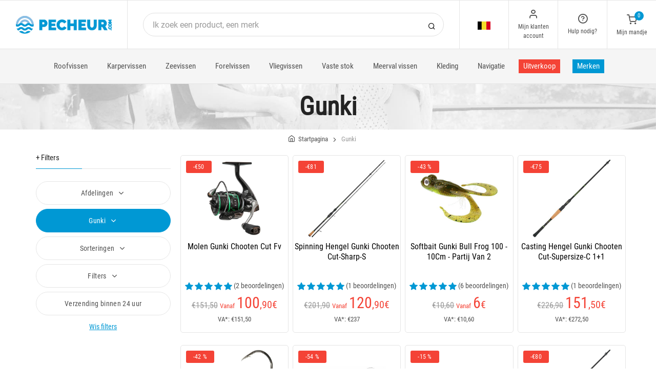

--- FILE ---
content_type: text/html; charset=utf-8
request_url: https://www.pecheur.com/nl/be/verkoop-gunki-0,1195,0,0.html
body_size: 46283
content:


<!DOCTYPE html>
<html lang="nl">
<head>
    <link rel="preload" href="https://static.pecheur.com/responsive/dist/fonts/socicon.woff" as="font" crossorigin="anonymous">
    <link rel="preload" href="https://static.pecheur.com/responsive/dist/fonts/feather.woff" as="font" crossorigin="anonymous">
    <link rel="preload" href="https://static.pecheur.com/responsive/dist/fonts/roboto.woff2" as="font" crossorigin="anonymous">
    <link rel="preload" href="https://static.pecheur.com/responsive/dist/fonts/roboto-condensed.woff2" as="font" crossorigin="anonymous">
    <link rel="preload" media="screen" href="https://static.pecheur.com/responsive/dist/css/styles-defer.min.css?v=180" as="style" onload="this.onload=null;this.rel='stylesheet'" />
    
    

    <script>
        var CRL8_SITENAME = 'pecheur-jwfkkm'; !function () { var e = window.crl8 = window.crl8 || {}, n = !1, i = []; e.ready = function (e) { n ? e() : i.push(e) }, e.pixel = e.pixel || function () { e.pixel.q.push(arguments) }, e.pixel.q = e.pixel.q || []; var t = window.document, o = t.createElement("script"), c = e.debug || -1 !== t.location.search.indexOf("crl8-debug=true") ? "js" : "min.js"; o.async = !0, o.src = t.location.protocol + "//edge.curalate.com/sites/" + CRL8_SITENAME + "/site/latest/site." + c, o.onload = function () { n = !0, i.forEach(function (e) { e() }) }; var r = t.getElementsByTagName("script")[0]; r.parentNode.insertBefore(o, r.nextSibling) }();
    </script>

    <!-- Webyn.ai --> 
        <script src="https://files.webyn.ai/webyn.min.js" data-key="019b2684-9347-75ca-99bd-c101a0656fd4"></script>
    <!-- End of Webyn.ai -->
    
    <script>(function(i,s,o,g,r,a,m){i["abtiming"]=1*new Date();a=s.createElement(o),m=s.getElementsByTagName(o)[0];a.async=1;a.src=g;m.parentNode.insertBefore(a,m)})(window,document,"script","//try.abtasty.com/c585e011f83baaa8b24db384c2610f99.js");</script>
    <script>
        var dataLayer = [];

        dataLayer.push({
            'page':
            {
                'country': 'BE',
                'environment': 'prod',
                'type': 'CategoryPage'
            },
            'customer':
            {
                'id': '',
                'loggued_in': 'False',
                'CRM': 'CRM', // TODO :
                'status': 'False',
                'nb_orders': 0,
                'name': '',
                'firstname': '',
                'email': '',
                'email_md5': '',
                'birthdate': ''
            }
        });

        dataLayer.push({ 'codeLangueIso': 'nl' });
        dataLayer.push({ 'codePaysIso': 'BE' });
        dataLayer.push({ 'IdProduct': 0 });
        dataLayer.push({ 'userLogged': 'False' });
        dataLayer.push({ 'statusCode': 200 });
        dataLayer.push({ 'nbRefRangeFicheArticle': '' });
        
        
        dataLayer.push({ 'tokyZone': '0' });

        dataLayer.push({ 'blocSelectionPresent': 'True' });
        dataLayer.push({ 'blocProduitSimilairePresent': 'True' });
        dataLayer.push({ 'blocTopVentePresent': 'True' });

        dataLayer.push({ 'ecommTotalValue': '' });
        dataLayer.push({ 'ecommProdId': "" });
        dataLayer.push({ 'ecommPageType': 'category' });
        dataLayer.push({ 'clientId': '' });
        dataLayer.push({'ContentType' : 'CategoryPage', 'ContentTopCategory' : 'ACCUEIL', 'ContentSubCategories' : 'GUNKI', 'CurrentCategoryUrl' : 'https://www.pecheur.com/nl/be/verkoop-gunki-0,1195,0,0.html', 'CurrentCategoryName' : 'ACCUEIL'});
    </script>

    

    <script>
        dataLayer.push({
            'category':
            {
                'id': 0,
                'brand_name': 'Gunki',
                'brand_id': 1195,
                'nb_products': 330,
                'nb_pages': 4,
                'nb_per_page': 96,
                'page_nb': 1,
                'level1': 'Startpagina',
                'level2': '',
                'level3': '',
                'level4': '',
                'level5': '',
                'level6': ''
            }
        });
    </script>
    

    <script>
        dataLayer.push({
            'list_products': [
                {
                                'name': 'MOLEN GUNKI CHOOTEN CUT FV','id': 236359,'price_wt':84.08,'price_ati':100.90,'price_original_wt':126.25,'price_original_ati':151.50},{
                                'name': 'SPINNING HENGEL GUNKI CHOOTEN CUT-SHARP-S','id': 240019,'price_wt':100.75,'price_ati':120.90,'price_original_wt':168.25,'price_original_ati':201.90},{
                                'name': 'SOFTBAIT GUNKI BULL FROG 100 - 10CM - PARTIJ VAN 2','id': 221146,'price_wt':5.0,'price_ati':6.00,'price_original_wt':8.83,'price_original_ati':10.60},{
                                'name': 'CASTING HENGEL GUNKI CHOOTEN CUT-SUPERSIZE-C 1+1','id': 239980,'price_wt':126.25,'price_ati':151.50,'price_original_wt':189.08,'price_original_ati':226.90},{
                                'name': 'JIGKOP GUNKI G FOOT','id': 154207,'price_wt':4.17,'price_ati':5.00,'price_original_wt':7.25,'price_original_ati':8.70},{
                                'name': 'CHATTERBAIT GUNKI BOOMER - 14G','id': 221127,'price_wt':5.0,'price_ati':6.00,'price_original_wt':10.92,'price_original_ati':13.10},{
                                'name': 'SOFTBAIT GUNKI MOSQUITO 160 - 16CM - PARTIJ VAN 3','id': 273332,'price_wt':5.0,'price_ati':6.00,'price_original_wt':5.92,'price_original_ati':7.10},{
                                'name': 'CASTING HENGEL GUNKI CHOOTEN CUT-SHARP-C','id': 240012,'price_wt':109.17,'price_ati':131.00,'price_original_wt':176.58,'price_original_ati':211.90},{
                                'name': 'FOUDRAAL IROM GUNKI COMBO WRAP POWER GAME','id': 221273,'price_wt':16.75,'price_ati':20.10,'price_original_wt':25.17,'price_original_ati':30.20},{
                                'name': 'CASTING HENGEL GUNKI CHOOTEN CUT-SUPERSIZE-C','id': 239988,'price_wt':117.92,'price_ati':141.50,'price_original_wt':197.5,'price_original_ati':237.00},{
                                'name': 'JIGKOP GUNKI G VERTI ORANGE FLUO/YELLOW - PARTIJ VAN 3','id': 80955,'price_wt':4.25,'price_ati':5.10,'price_original_wt':8.42,'price_original_ati':10.10},{
                                'name': 'OPBERGTAS GUNKI SAFE BAG','id': 80935,'price_wt':10.92,'price_ati':13.10,'price_original_wt':16.75,'price_original_ati':20.10},{
                                'name': 'SOFTBAIT GUNKI GUNZILLA 160 - 16CM','id': 243743,'price_wt':2.5,'price_ati':3.00,'price_original_wt':5.0,'price_original_ati':6.00},{
                                'name': 'ZINKEND KUNSTAAS GUNKI SCUNNER 175 S TWIN - 13.5CM','id': 265069,'price_wt':16.75,'price_ati':20.10,'price_original_wt':26.92,'price_original_ati':32.30},{
                                'name': 'JIGKOP GUNKI G FOOT','id': 154212,'price_wt':4.17,'price_ati':5.00,'price_original_wt':7.58,'price_original_ati':9.10},{
                                'name': 'SOFTBAIT GUNKI PACEMAKER 165 - 16.5CM - PARTIJ VAN 3','id': 243500,'price_wt':5.67,'price_ati':6.80,'price_original_wt':6.75,'price_original_ati':8.10},{
                                'name': 'ZINKEND KUNSTAAS GUNKI SCUNNER 135 S TWIN - 13.5CM','id': 191266,'price_wt':17.75,'price_ati':21.30,'price_original_wt':22.33,'price_original_ati':26.80},{
                                'name': 'ONTHAAKMAT GUNKI SPECIMEN MAT POWER GAME','id': 221275,'price_wt':26.83,'price_ati':32.20,'price_original_wt':33.58,'price_original_ati':40.30},{
                                'name': 'SCHEPNET GUNKI PIKE ADDICT','id': 184448,'price_wt':58.67,'price_ati':70.40,'price_original_wt':84.08,'price_original_ati':100.90},{
                                'name': 'SOFTBAIT GUNKI MOSQUITO 130 - 13CM - PARTIJ VAN 4','id': 273330,'price_wt':4.25,'price_ati':5.10,'price_original_wt':5.0,'price_original_ati':6.00},{
                                'name': 'FOUDRAAL IROM GUNKI ROD CASE POWER GAME 165','id': 219636,'price_wt':33.58,'price_ati':40.30,'price_original_wt':47.08,'price_original_ati':56.50},{
                                'name': 'JIG GUNKI HOVERJIG - 10G','id': 202165,'price_wt':9.25,'price_ati':11.10,'price_original_wt':10.92,'price_original_ati':13.10},{
                                'name': 'SPINNING HENGEL GUNKI CHOOTEN CUT-SUPERSIZE-S','id': 239994,'price_wt':117.92,'price_ati':141.50,'price_original_wt':197.5,'price_original_ati':237.00},{
                                'name': 'ZINKEND KUNSTAAS GUNKI GAMERA 39 HW - 3.9CM','id': 153515,'price_wt':6.67,'price_ati':8.00,'price_original_wt':8.42,'price_original_ati':10.10},{
                                'name': 'SPINNING HENGEL GUNKI CHOOTEN CUT-SHARP-S 1+1','id': 240016,'price_wt':109.17,'price_ati':131.00,'price_original_wt':168.25,'price_original_ati':201.90},{
                                'name': 'SOFTBAIT GUNKI G BUMP - 14CM','id': 199642,'price_wt':1.67,'price_ati':2.00,'price_original_wt':3.33,'price_original_ati':4.00},{
                                'name': 'SOFTBAIT GUNKI V3IB 145 ITB - 14.5CM','id': 313561,'price_wt':1.25,'price_ati':1.50,'price_original_wt':2.58,'price_original_ati':3.10},{
                                'name': 'SOFTBAIT GUNKI PACEMAKER 125 - 12.5CM - PARTIJ VAN 5','id': 243498,'price_wt':4.25,'price_ati':5.10,'price_original_wt':5.0,'price_original_ati':6.00},{
                                'name': 'JIGKOP GUNKI G FOOT','id': 154214,'price_wt':4.17,'price_ati':5.00,'price_original_wt':8.0,'price_original_ati':9.60},{
                                'name': 'SOFTBAIT GUNKI V3IB 105 ITB - 10.5CM','id': 313557,'price_wt':0.67,'price_ati':0.80,'price_original_wt':1.17,'price_original_ati':1.40},{
                                'name': 'JIGKOP GUNKI G-ROUND PIKE SHORT-S','id': 154257,'price_wt':4.17,'price_ati':5.00,'price_original_wt':7.58,'price_original_ati':9.10},{
                                'name': 'SPINNING HENGEL GUNKI CHOOTEN CUT-SUPERSIZE-S 1+1','id': 239992,'price_wt':100.0,'price_ati':120.00,'price_original_wt':142.92,'price_original_ati':171.50},{
                                'name': 'SOFTBAIT GUNKI BUMPY - 11CM','id': 199647,'price_wt':0.83,'price_ati':1.00,'price_original_wt':1.67,'price_original_ati':2.00},{
                                'name': 'SOFTBAIT GUNKI G BUMP GHOST 105 - 10.5CM','id': 242639,'price_wt':0.83,'price_ati':1.00,'price_original_wt':1.75,'price_original_ati':2.10},{
                                'name': 'KUNSTAAS SUSPENDING GUNKI GAMERA SLIM 128 SP - 11CM','id': 273066,'price_wt':5.5,'price_ati':6.60,'price_original_wt':10.08,'price_original_ati':12.10},{
                                'name': 'SOFTBAIT GUNKI G BUMP GHOST 170 - 17CM','id': 221212,'price_wt':3.33,'price_ati':4.00,'price_original_wt':5.92,'price_original_ati':7.10},{
                                'name': 'ZINKEND KUNSTAAS GUNKI GAMERA 63 HW - 6.5CM','id': 133760,'price_wt':6.67,'price_ati':8.00,'price_original_wt':9.25,'price_original_ati':11.10},{
                                'name': 'SPINNING HENGEL GUNKI X’CAST DRIVE','id': 303465,'price_wt':67.17,'price_ati':80.60,'price_original_wt':84.08,'price_original_ati':100.90},{
                                'name': 'CHATTERBAIT GUNKI BOOMER - 21G','id': 184274,'price_wt':7.83,'price_ati':9.40,'price_original_wt':9.25,'price_original_ati':11.10},{
                                'name': 'DRIJVEND KUNSTAAS GUNKI GAMERA 39 F - 3.9CM','id': 153504,'price_wt':6.42,'price_ati':7.70,'price_original_wt':8.0,'price_original_ati':9.60},{
                                'name': 'JIGKOP GUNKI G FISH SCREW','id': 154197,'price_wt':3.33,'price_ati':4.00,'price_original_wt':4.42,'price_original_ati':5.30},{
                                'name': 'JIGKOP GUNKI G FOOT GUARD MAT NATURAL - VERPAKKING','id': 99805,'price_wt':2.25,'price_ati':2.70,'price_original_wt':5.5,'price_original_ati':6.60},{
                                'name': 'JIGKOP GUNKI G FISH - PARTIJ VAN 3','id': 80977,'price_wt':2.75,'price_ati':3.30,'price_original_wt':5.5,'price_original_ati':6.60},{
                                'name': 'SPINNER LEPEL GUNKI DOTS SPOTTED 1H - 3.00G','id': 273039,'price_wt':3.25,'price_ati':3.90,'price_original_wt':6.58,'price_original_ati':7.90},{
                                'name': 'OMGEBOGEN TANG GUNKI - 28CM','id': 154263,'price_wt':12.58,'price_ati':15.10,'price_original_wt':16.83,'price_original_ati':20.20},{
                                'name': 'FOUDRAAL GUNKI ROD SOCKS','id': 133932,'price_wt':11.75,'price_ati':14.10,'price_original_wt':16.67,'price_original_ati':20.00},{
                                'name': 'ZINKEND KUNSTAAS GUNKI DRAG SPIN 130 S - 11.8G','id': 304339,'price_wt':10.67,'price_ati':12.80,'price_original_wt':12.58,'price_original_ati':15.10},{
                                'name': 'DRIJVENDE LOKAAS GUNKI RAIJU 45 F - 4.5CM','id': 342576,'price_wt':8.5,'price_ati':10.20,'price_original_wt':10.08,'price_original_ati':12.10},{
                                'name': 'SOFTBAIT GUNKI G’BUMP CLASSIC 105 - 10.5CM','id': 243735,'price_wt':0.83,'price_ati':1.00,'price_original_wt':1.42,'price_original_ati':1.70},{
                                'name': 'TANG GUNKI','id': 202176,'price_wt':12.58,'price_ati':15.10,'price_original_wt':16.83,'price_original_ati':20.20},{
                                'name': 'KUNSTAAS SUSPENDING GUNKI GAMERA','id': 81136,'price_wt':5.83,'price_ati':7.00,'price_original_wt':8.42,'price_original_ati':10.10},{
                                'name': 'TANG GUNKI MULTI SECURE GRIP','id': 266883,'price_wt':30.08,'price_ati':36.10,'price_original_wt':37.75,'price_original_ati':45.30},{
                                'name': 'KUNSTAAS DOOS GUNKI LS','id': 99817,'price_wt':13.42,'price_ati':16.10,'price_original_wt':16.83,'price_original_ati':20.20},{
                                'name': 'SUSPENDING KUNSTAAS GUNKI GAMERA 65 SP TWITCH - 6.5 CM','id': 184188,'price_wt':5.83,'price_ati':7.00,'price_original_wt':8.42,'price_original_ati':10.10},{
                                'name': 'JIGKOP GUNKI G ROUND GUARD MAT NATURAL - PARTIJ VAN 3','id': 99807,'price_wt':2.75,'price_ati':3.30,'price_original_wt':5.5,'price_original_ati':6.60},{
                                'name': 'SOFTBAIT GUNKI G BUMP GHOST 140 - 14CM','id': 221210,'price_wt':2.08,'price_ati':2.50,'price_original_wt':3.42,'price_original_ati':4.10},{
                                'name': 'SPINNERBAIT GUNKI SPINNAKER - 21G','id': 133845,'price_wt':5.08,'price_ati':6.10,'price_original_wt':9.25,'price_original_ati':11.10},{
                                'name': 'ZINKEND KUNSTAAS GUNKI GAMERA 50 HW - 5CM','id': 133759,'price_wt':7.08,'price_ati':8.50,'price_original_wt':8.42,'price_original_ati':10.10},{
                                'name': 'JIGKOP GUNKI G FISH SCREW','id': 154193,'price_wt':3.33,'price_ati':4.00,'price_original_wt':4.42,'price_original_ati':5.30},{
                                'name': 'KUNSTAAS DOOS GUNKI PN','id': 99815,'price_wt':6.75,'price_ati':8.10,'price_original_wt':8.0,'price_original_ati':9.60},{
                                'name': 'TANG GUNKI HOOK SPECIMEN PIKE 15  - 28CM','id': 273621,'price_wt':23.5,'price_ati':28.20,'price_original_wt':29.42,'price_original_ati':35.30},{
                                'name': 'SOFTBAIT GUNKI BULL FROG 130 - 13CM','id': 221149,'price_wt':6.08,'price_ati':7.30,'price_original_wt':7.17,'price_original_ati':8.60},{
                                'name': 'VERVANGENDE STAART GUNKI SCUNNER 175S TWIN-SPARE TAIL SET - 13.5CM - PARTIJ VAN 3','id': 273687,'price_wt':2.5,'price_ati':3.00,'price_original_wt':4.17,'price_original_ati':5.00},{
                                'name': 'JIG GUNKI TINY BOOMER - 5G','id': 221573,'price_wt':7.08,'price_ati':8.50,'price_original_wt':8.42,'price_original_ati':10.10},{
                                'name': 'SOFTBAIT GUNKI G BUMP GHOST 80 - 8CM','id': 242637,'price_wt':0.83,'price_ati':1.00,'price_original_wt':1.25,'price_original_ati':1.50},{
                                'name': 'ZINKEND LOKAAS GUNKI GROUPER 140 S - 14CM','id': 342344,'price_wt':12.58,'price_ati':15.10,'price_original_wt':16.83,'price_original_ati':20.20},{
                                'name': 'SPINNER LEPEL GUNKI DOTS SPOTTED 2H - 3.80G','id': 273042,'price_wt':5.0,'price_ati':6.00,'price_original_wt':7.17,'price_original_ati':8.60},{
                                'name': 'SOFTBAIT GUNKI G’BUMP CLASSIC 80 - 8CM','id': 243740,'price_wt':0.5,'price_ati':0.60,'price_original_wt':0.83,'price_original_ati':1.00},{
                                'name': 'ZINKEND KUNSTAAS GUNKI GAMERA 54 SHW - 5.5CM','id': 202106,'price_wt':6.67,'price_ati':8.00,'price_original_wt':8.83,'price_original_ati':10.60},{
                                'name': 'SOFTBAIT GUNKI GUNZILLA 190 - 19CM','id': 199653,'price_wt':3.33,'price_ati':4.00,'price_original_wt':6.33,'price_original_ati':7.60},{
                                'name': 'BOX GUNKI FIX’HOOK PM','id': 184435,'price_wt':8.42,'price_ati':10.10,'price_original_wt':15.17,'price_original_ati':18.20},{
                                'name': 'MOLEN TASJE GUNKI REEL COVER SPIN','id': 99863,'price_wt':8.33,'price_ati':10.00,'price_original_wt':12.58,'price_original_ati':15.10},{
                                'name': 'JIGKOP GUNKI G FISH - PARTIJ VAN 3','id': 80974,'price_wt':2.5,'price_ati':3.00,'price_original_wt':4.83,'price_original_ati':5.80},{
                                'name': 'KUNSTAAS SUSPENDING GUNKI GAMERA','id': 81133,'price_wt':6.75,'price_ati':8.10,'price_original_wt':8.42,'price_original_ati':10.10},{
                                'name': 'SOFTBAIT GUNKI BUMPY - 9CM','id': 199650,'price_wt':0.58,'price_ati':0.70,'price_original_wt':0.83,'price_original_ati':1.00},{
                                'name': 'ZINKEND KUNSTAAS GUNKI SHOCKER VIB 10 - 11.8G','id': 304334,'price_wt':6.42,'price_ati':7.70,'price_original_wt':7.58,'price_original_ati':9.10},{
                                'name': 'HENGEL KLITTENBAND GUNKI ROD BANDS - PARTIJ VAN 2','id': 99864,'price_wt':3.42,'price_ati':4.10,'price_original_wt':5.0,'price_original_ati':6.00},{
                                'name': 'SPINNERBLAD GUNKI FIX FLASH WILLOW','id': 80957,'price_wt':3.83,'price_ati':4.60,'price_original_wt':5.5,'price_original_ati':6.60},{
                                'name': 'SPINNER LEPEL GUNKI DOTS FLY 1L - 2.45G','id': 273021,'price_wt':4.42,'price_ati':5.30,'price_original_wt':6.33,'price_original_ati':7.60},{
                                'name': 'ZINKEND KUNSTAAS GUNKI JIGER S - 5.5CM','id': 116688,'price_wt':5.0,'price_ati':6.00,'price_original_wt':8.42,'price_original_ati':10.10},{
                                'name': 'ZACHTE LOKMIDDEL GUNKI MEGA FROG 230 - 23CM','id': 351660,'price_wt':17.58,'price_ati':21.10,'price_original_wt':23.5,'price_original_ati':28.20},{
                                'name': 'SOFTBAIT GUNKI V3IB 125 ITB - 12.5CM','id': 313559,'price_wt':0.83,'price_ati':1.00,'price_original_wt':1.75,'price_original_ati':2.10},{
                                'name': 'DOOS MET ACCESSOIRES GUNKI JIGHEAD','id': 221252,'price_wt':8.42,'price_ati':10.10,'price_original_wt':12.58,'price_original_ati':15.10},{
                                'name': 'CHATTERBAIT GUNKI BOOMER - 10G','id': 184244,'price_wt':7.08,'price_ati':8.50,'price_original_wt':8.42,'price_original_ati':10.10},{
                                'name': 'SOFTBAIT GUNKI KIDDY 76 7.5CM - PARTIJ VAN 8','id': 134111,'price_wt':5.75,'price_ati':6.90,'price_original_wt':6.75,'price_original_ati':8.10},{
                                'name': 'DRIJVEND KUNSTAAS GUNKI MEGALON X-CAST 95 F','id': 273114,'price_wt':5.5,'price_ati':6.60,'price_original_wt':10.08,'price_original_ati':12.10},{
                                'name': 'SPINNER LEPEL GUNKI DOTS FLY 2H - 3.90G','id': 273022,'price_wt':5.25,'price_ati':6.30,'price_original_wt':7.58,'price_original_ati':9.10},{
                                'name': 'GEMONTEERD SOFTBAIT GUNKI G BUMP SWM 125 READY - 8CM','id': 342259,'price_wt':4.0,'price_ati':4.80,'price_original_wt':4.67,'price_original_ati':5.60},{
                                'name': 'SPINNER LEPEL GUNKI DOTS SPOTTED 0L - 1.60G','id': 273037,'price_wt':4.17,'price_ati':5.00,'price_original_wt':5.58,'price_original_ati':6.70},{
                                'name': 'SPINNING HENGEL GUNKI CHOOTEN CUT-SCAN-JIG','id': 266807,'price_wt':100.0,'price_ati':120.00,'price_original_wt':180.75,'price_original_ati':216.90},{
                                'name': 'SPINNING HENGEL GUNKI CHOOTEN CUT-SCAN-S','id': 240046,'price_wt':98.25,'price_ati':117.90,'price_original_wt':151.25,'price_original_ati':181.50},{
                                'name': 'SPINNING HENGEL GUNKI OCEAN TRIBES-XCAST 1+1','id': 240041,'price_wt':110.83,'price_ati':133.00,'price_original_wt':155.42,'price_original_ati':186.50},{
                                'name': 'SPINING MOLEN GUNKI TRIBES FV','id': 273610,'price_wt':36.92,'price_ati':44.30,'price_original_wt':50.33,'price_original_ati':60.40},{
                                'name': 'VLECHT GUNKI SLIDE BRAID 125 FLUO GREEN - 125M','id': 172538,'price_wt':33.58,'price_ati':40.30,'price_original_wt':42.0,'price_original_ati':50.40},{
                                'name': 'TASJE ACCESSOIRES GUNKI STREET POUCH POWER GAME','id': 221276,'price_wt':12.58,'price_ati':15.10,'price_original_wt':19.24,'price_original_ati':23.09},{
                                'name': 'ZINKEND KUNSTAAS GUNKI JIGER 35 S - 3.5CM','id': 202122,'price_wt':4.67,'price_ati':5.60,'price_original_wt':8.42,'price_original_ati':10.10}
            ]
        });

        dataLayer.push({ 'event': 'category' });

    </script>
    
    <script type="application/ld+json">
        {"@context":"https://schema.org/","@type":"ItemList","itemListElement":[
{"@type": "ListItem", "position": 1, "item":{"@type":"Product", "name":"MOLEN GUNKI CHOOTEN CUT FV", "url":"https://www.pecheur.com/nl/be/aankoop-molen-gunki-chooten-cut-fv-236359.html", "image": ["https://img.pecheur.com/molen-gunki-chooten-cut-fv-p-2363-236359.jpg" ],"aggregateRating":{"@type":"AggregateRating","ratingValue":"4,5","reviewCount":"2"},"offers":{"@type":"AggregateOffer","lowPrice":"100.90","highPrice":"151.50","priceCurrency":"EUR", "offerCount":"3"}}},{"@type": "ListItem", "position": 2, "item":{"@type":"Product", "name":"SPINNING HENGEL GUNKI CHOOTEN CUT-SHARP-S", "url":"https://www.pecheur.com/nl/be/aankoop-spinning-hengel-gunki-chooten-cut-sharp-s-240019.html", "image": ["https://img.pecheur.com/spinning-hengel-gunki-chooten-cut-sharp-s-p-2400-240019.jpg" ],"aggregateRating":{"@type":"AggregateRating","ratingValue":"5","reviewCount":"1"},"offers":{"@type":"AggregateOffer","lowPrice":"120.90","highPrice":"201.90","priceCurrency":"EUR", "offerCount":"3"}}},{"@type": "ListItem", "position": 3, "item":{"@type":"Product", "name":"SOFTBAIT GUNKI BULL FROG 100 - 10CM - PARTIJ VAN 2", "url":"https://www.pecheur.com/nl/be/aankoop-softbait-gunki-bull-frog-100-10cm-partij-van-2-221146.html", "image": ["https://img.pecheur.com/softbait-gunki-bull-frog-100-10cm-partij-van-2-p-2211-221146.jpg" ],"aggregateRating":{"@type":"AggregateRating","ratingValue":"4,5","reviewCount":"6"},"offers":{"@type":"AggregateOffer","lowPrice":"6.00","highPrice":"10.60","priceCurrency":"EUR", "offerCount":"8"}}},{"@type": "ListItem", "position": 4, "item":{"@type":"Product", "name":"CASTING HENGEL GUNKI CHOOTEN CUT-SUPERSIZE-C 1+1", "url":"https://www.pecheur.com/nl/be/aankoop-casting-hengel-gunki-chooten-cut-supersize-c-11-239980.html", "image": ["https://img.pecheur.com/casting-hengel-gunki-chooten-cut-supersize-c-11-p-2399-239980.jpg" ],"aggregateRating":{"@type":"AggregateRating","ratingValue":"5","reviewCount":"1"},"offers":{"@type":"AggregateOffer","lowPrice":"151.50","highPrice":"226.90","priceCurrency":"EUR", "offerCount":"1"}}},{"@type": "ListItem", "position": 5, "item":{"@type":"Product", "name":"JIGKOP GUNKI G FOOT", "url":"https://www.pecheur.com/nl/be/aankoop-jigkop-gunki-g-foot-154207.html", "image": ["https://img.pecheur.com/jigkop-gunki-g-foot-p-1542-154207.jpg" ],"offers":{"@type":"AggregateOffer","lowPrice":"5.00","highPrice":"8.70","priceCurrency":"EUR", "offerCount":"7"}}},{"@type": "ListItem", "position": 6, "item":{"@type":"Product", "name":"CHATTERBAIT GUNKI BOOMER - 14G", "url":"https://www.pecheur.com/nl/be/aankoop-chatterbait-gunki-boomer-14g-221127.html", "image": ["https://img.pecheur.com/chatterbait-gunki-boomer-14g-p-2211-221127.jpg" ],"offers":{"@type":"AggregateOffer","lowPrice":"6.00","highPrice":"13.10","priceCurrency":"EUR", "offerCount":"9"}}},{"@type": "ListItem", "position": 7, "item":{"@type":"Product", "name":"SOFTBAIT GUNKI MOSQUITO 160 - 16CM - PARTIJ VAN 3", "url":"https://www.pecheur.com/nl/be/aankoop-softbait-gunki-mosquito-160-16cm-partij-van-3-273332.html", "image": ["https://img.pecheur.com/softbait-gunki-mosquito-160-16cm-partij-van-3-p-2733-273332.jpg" ],"aggregateRating":{"@type":"AggregateRating","ratingValue":"5","reviewCount":"2"},"offers":{"@type":"AggregateOffer","lowPrice":"6.00","highPrice":"7.10","priceCurrency":"EUR", "offerCount":"8"}}},{"@type": "ListItem", "position": 8, "item":{"@type":"Product", "name":"CASTING HENGEL GUNKI CHOOTEN CUT-SHARP-C", "url":"https://www.pecheur.com/nl/be/aankoop-casting-hengel-gunki-chooten-cut-sharp-c-240012.html", "image": ["https://img.pecheur.com/casting-hengel-gunki-chooten-cut-sharp-c-p-2400-240012.jpg" ],"aggregateRating":{"@type":"AggregateRating","ratingValue":"4,5","reviewCount":"2"},"offers":{"@type":"AggregateOffer","lowPrice":"131.00","highPrice":"211.90","priceCurrency":"EUR", "offerCount":"4"}}}]}
    </script>

    



    <!-- Google Tag Manager -->
    <script>(function (w, d, s, l, i) { w[l] = w[l] || []; w[l].push({ 'gtm.start': new Date().getTime(), event: 'gtm.js' }); var f = d.getElementsByTagName(s)[0], j = d.createElement(s); j.async = true; j.src ="https://stp.pecheur.com/adpqjrhxm.js?" + i; f.parentNode.insertBefore(j, f); })(window, document, 'script', 'dataLayer', '8b3qv=aWQ9R1RNLVQ3QjNOVFE1&page=1');</script>
    <!-- End Google Tag Manager -->

    <meta charset="utf-8" />
    <title>Gunki kopen op pecheur.com België</title>

    <meta name="description" content="Pecheur.com, specialist in de verkoop van visartikelen: Roofvissen, Karpers, Zeevissen, Vliegvissen, Aas... en Navigatie! Meer dan 800 merken op Pecheur.com " />
    <meta name="viewport" content="width=device-width, initial-scale=1.0" />
    <meta name="mobile-web-app-capable" content="yes">
    <meta name="facebook-domain-verification" content="9tju8rwysu981139fnqt8353k5qgb5" />

    
    
    
    <link rel="next" href="https://www.pecheur.com/nl/be/verkoop-gunki-0,1195,96,0.html" />
    


    

    <link rel="icon" href="https://static.pecheur.com/responsive/dist-img/logo/icon/favicon-v2.ico" />
    <link rel="icon" type="image/png" href="https://static.pecheur.com/responsive/dist-img/logo/icon/favicon-32.png" sizes="32x32" />
    <link rel="icon" type="image/png" href="https://static.pecheur.com/responsive/dist-img/logo/icon/favicon-64.png" sizes="64x64" />
    <link rel="icon" type="image/png" href="https://static.pecheur.com/responsive/dist-img/logo/icon/favicon-96.png" sizes="96x96" />
    <link rel="apple-touch-icon" href="https://static.pecheur.com/responsive/dist-img/logo/icon/ios/apple-touch-icon.png" />
    <link rel="apple-touch-icon" sizes="76x76" href="https://static.pecheur.com/responsive/dist-img/logo/icon/ios/apple-touch-icon-76x76.png" />
    <link rel="apple-touch-icon" sizes="120x120" href="https://static.pecheur.com/responsive/dist-img/logo/icon/ios/apple-touch-icon-120x120.png" />
    <link rel="apple-touch-icon" sizes="144x144" href="https://static.pecheur.com/responsive/dist-img/logo/icon/ios/apple-touch-icon-144x144.png" />
    <link rel="apple-touch-icon" sizes="152x152" href="https://static.pecheur.com/responsive/dist-img/logo/icon/ios/apple-touch-icon-152x152.png" />
    <link rel="apple-touch-icon" sizes="180x180" href="https://static.pecheur.com/responsive/dist-img/logo/icon/ios/apple-touch-icon-180x180.png" />
    <link rel="shortcut icon" sizes="196x196" href="https://static.pecheur.com/responsive/dist-img/logo/icon/Icon-98@2x.png">

    <link rel="stylesheet" media="screen" href="https://static.pecheur.com/responsive/dist/css/vendor.min.css?v=180" />
    <link rel="stylesheet" media="screen" href="https://static.pecheur.com/responsive/dist/css/styles.min.css?v=180" />
    <link rel="stylesheet" media="screen" href="https://static.pecheur.com/responsive/dist/css/styles-defer.min.css?v=180" />

    <style>
        @media screen and (-ms-high-contrast: active), (-ms-high-contrast: none) {
            #menuUnivers .card > .col-12:first-child {
                margin-bottom: 50px !important;
            }

            #menuUnivers > .row .col-lg-4 div {
                background-color: #f5f5f5 !important;
            }
        }

        .grecaptcha-badge {
            display: none !important;
        }
    </style>
    

    <link rel="canonical" href="https://www.pecheur.com/nl/be/verkoop-gunki-0,1195,0,0.html"/>
    <link rel="alternate" href="https://www.pecheur.com/vente-gunki-0,1195,0,0.html" hreflang="fr-fr" />
<link rel="alternate" href="https://www.pecheur.com/de/de/verkauf-gunki-0,1195,0,0.html" hreflang="de-de" />
<link rel="alternate" href="https://www.pecheur.com/de/at/verkauf-gunki-0,1195,0,0.html" hreflang="de-at" />
<link rel="alternate" href="https://www.pecheur.com/fr/be/vente-gunki-0,1195,0,0.html" hreflang="fr-be" />
<link rel="alternate" href="https://www.pecheur.com/nl/be/verkoop-gunki-0,1195,0,0.html" hreflang="nl-be" />
<link rel="alternate" href="https://www.pecheur.com/es/es/venta-gunki-0,1195,0,0.html" hreflang="es-es" />
<link rel="alternate" href="https://www.pecheur.com/en/ie/sell-gunki-0,1195,0,0.html" hreflang="en-ie" />
<link rel="alternate" href="https://www.pecheur.com/it/it/vendita-gunki-0,1195,0,0.html" hreflang="it-it" />
<link rel="alternate" href="https://www.pecheur.com/nl/nl/verkoop-gunki-0,1195,0,0.html" hreflang="nl-nl" />
<link rel="alternate" href="https://www.pecheur.com/pt/pt/venda-gunki-0,1195,0,0.html" hreflang="pt-pt" />
<link rel="alternate" href="https://www.pecheur.com/en/gb/sell-gunki-0,1195,0,0.html" hreflang="en-gb" />
<link rel="alternate" href="https://www.pecheur.com/fr/ch/vente-gunki-0,1195,0,0.html" hreflang="fr-ch" />
<link rel="alternate" href="https://www.pecheur.com/it/ch/vendita-gunki-0,1195,0,0.html" hreflang="it-ch" />
<link rel="alternate" href="https://www.pecheur.com/de/ch/verkauf-gunki-0,1195,0,0.html" hreflang="de-ch" />

    <meta property="fb:app_id" content="480196528715000"/>
<meta property="fb:admins" content="100004860853790"/>
<meta property="og:site_name" content="https://www.pecheur.com"/>
<meta property="og:image" content="https://static.pecheur.com/media/interface/Pecheur-Logo-Vertical-200x200.jpg"/>
<meta property="og:title" content=" Gunki"/>
<meta property="og:description" content="STARTPAGINA"/>
<meta property="og:type" content="product.group"/>
<meta property="og:url" content="https://www.pecheur.com/nl/be/verkoop-gunki-0,1195,0,0.html"/>
<meta property="og:locale" content="nl_NL"/>
<meta property="og:locale:alternate" content="fr_FR"/>
<meta property="og:locale:alternate" content="de_DE"/>
<meta property="og:locale:alternate" content="de_AT"/>
<meta property="og:locale:alternate" content="fr_BE"/>
<meta property="og:locale:alternate" content="nl_BE"/>
<meta property="og:locale:alternate" content="es_ES"/>
<meta property="og:locale:alternate" content="en_IE"/>
<meta property="og:locale:alternate" content="it_IT"/>
<meta property="og:locale:alternate" content="nl_NL"/>
<meta property="og:locale:alternate" content="pt_PT"/>
<meta property="og:locale:alternate" content="en_GB"/>
<meta property="og:locale:alternate" content="fr_CH"/>
<meta property="og:locale:alternate" content="it_CH"/>
<meta property="og:locale:alternate" content="de_CH"/>


    
    

</head>

<body class="paysBE langueNL marque1195 categorypage">
    <!-- Google Tag Manager (noscript) -->
    <noscript>
        <iframe src="https://stp.pecheur.com/ns.html?id=GTM-T7B3NTQ5" height="0" width="0" style="display: none; visibility: hidden"></iframe>
    </noscript>
    <!-- End Google Tag Manager (noscript) -->

    <!-- Didomi -->
    <script type="text/javascript">(function () { (function (e, r) { var t = document.createElement("link"); t.rel = "preconnect"; t.as = "script"; var n = document.createElement("link"); n.rel = "dns-prefetch"; n.as = "script"; var i = document.createElement("script"); i.id = "spcloader"; i.type = "text/javascript"; i["async"] = true; i.charset = "utf-8"; var o = "https://sdk.privacy-center.org/" + e + "/loader.js?target_type=notice&target=" + r; if (window.didomiConfig && window.didomiConfig.user) { var a = window.didomiConfig.user; var c = a.country; var d = a.region; if (c) { o = o + "&country=" + c; if (d) { o = o + "&region=" + d } } } t.href = "https://sdk.privacy-center.org/"; n.href = "https://sdk.privacy-center.org/"; i.src = o; var s = document.getElementsByTagName("script")[0]; s.parentNode.insertBefore(t, s); s.parentNode.insertBefore(n, s); s.parentNode.insertBefore(i, s) })("da3b8438-1f5a-41f9-97d3-6df7d6752d81", "fxNNkFQD") })();</script>
    <!-- End Didomi -->

    <header id="header" class="site-header navbar-sticky">

<!-- promo -->


<!-- Topbar -->
<div class="topbar d-flex justify-content-between">
    <!-- Logo-->
    <div class="site-branding p-0 pt-1 p-md-3 m-auto">
        <a class="site-logo align-self-center w-100 d-none d-md-block" href="/nl/be/">
            <img src="https://static.pecheur.com/responsive/dist-img/logo/logo.png" alt="pecheur.com" width="216" height="62" />
        </a>

        <a class="site-logo align-self-center d-block d-md-none" href="/nl/be/">
            <img src="https://static.pecheur.com/responsive/dist-img/logo/Sigle-Logo-Pecheur-Mobile.svg" alt="pecheur.com" width="136" height="56" style="height: 55px;" />
        </a>

        <div id="zoneHeaderFid" class="hidden-on-mobile" style="position: relative;"></div>
    </div>

    <!-- Search Desktop -->
    <div class="search-box-wrap d-none d-md-flex">
        <form class="input-group align-self-center" method="get" action="/nl/be/zoeken.asp">
            <button class="input-group-btn right-10px border-0 bg-white icon-search" type="submit"></button>

            <input class="form-control form-control-pill" name="s" autocomplete="off" type="search" placeholder="Ik zoek een product, een merk">
        </form>
    </div>

    <!-- Toolbar-->
    <div class="toolbar d-flex">
        <div class="toolbar-item visible-on-mobile mobile-menu-toggle">
            <a href="#">
                <div><i class="icon-menu pt-1"></i><span class="text-label">Menu</span></div>
            </a>
        </div>

        <div class="toolbar-item hidden-on-mobile text-center">
            <img class="position-relative top-40" src="https://static.pecheur.com/responsive/dist-img/flags/BE.png" alt="" width="25" height="16" />

            <ul id="ctl00_urlCountry" class="toolbar-dropdown lang-dropdown z-10000"><li id="ctl00_ctl14_link">
    <a href="/nl/be/verkoop-gunki-0,1195,0,0.html" class="pt-0 pt-md-1 pb-0 pb-md-1">
        <i class="flag-icon" style="width: 25px; height: 16px; background-image: url('https://static.pecheur.com/responsive/dist-img/flags/BE.png')"></i>
        België
    </a>
</li>

<li id="ctl00_ctl15_link">
    <a href="/fr/be/vente-gunki-0,1195,0,0.html" class="pt-0 pt-md-1 pb-0 pb-md-1">
        <i class="flag-icon" style="width: 25px; height: 16px; background-image: url('https://static.pecheur.com/responsive/dist-img/flags/BE.png')"></i>
        Belgique
    </a>
</li>

<li id="ctl00_ctl16_link">
    <a href="/de/de/verkauf-gunki-0,1195,0,0.html" class="pt-0 pt-md-1 pb-0 pb-md-1">
        <i class="flag-icon" style="width: 25px; height: 16px; background-image: url('https://static.pecheur.com/responsive/dist-img/flags/DE.png')"></i>
        Deutschland
    </a>
</li>

<li id="ctl00_ctl17_link">
    <a href="/es/es/venta-gunki-0,1195,0,0.html" class="pt-0 pt-md-1 pb-0 pb-md-1">
        <i class="flag-icon" style="width: 25px; height: 16px; background-image: url('https://static.pecheur.com/responsive/dist-img/flags/ES.png')"></i>
        España
    </a>
</li>

<li id="ctl00_ctl18_link">
    <a href="/vente-gunki-0,1195,0,0.html" class="pt-0 pt-md-1 pb-0 pb-md-1">
        <i class="flag-icon" style="width: 25px; height: 16px; background-image: url('https://static.pecheur.com/responsive/dist-img/flags/FR.png')"></i>
        France
    </a>
</li>

<li id="ctl00_ctl19_link">
    <a href="/en/gb/sell-gunki-0,1195,0,0.html" class="pt-0 pt-md-1 pb-0 pb-md-1">
        <i class="flag-icon" style="width: 25px; height: 16px; background-image: url('https://static.pecheur.com/responsive/dist-img/flags/GB.png')"></i>
        Great Britain
    </a>
</li>


<li id="ctl00_ctl20_spanobf">
    <span data-qcd="L2ZyL3JlL3ZlbnRlLWd1bmtpLTAsMTE5NSwwLDAuaHRtbA==" class="pt-0 pt-md-1 pb-0 pb-md-1">
        <i class="flag-icon" style="width: 25px; height: 16px; background-image: url('https://static.pecheur.com/responsive/dist-img/flags/RE.png')"></i>
        <span class="pl-1">DOM-TOM</span>
    </span>
</li>
<li id="ctl00_ctl21_link">
    <a href="/en/ie/sell-gunki-0,1195,0,0.html" class="pt-0 pt-md-1 pb-0 pb-md-1">
        <i class="flag-icon" style="width: 25px; height: 16px; background-image: url('https://static.pecheur.com/responsive/dist-img/flags/IE.png')"></i>
        Ireland
    </a>
</li>

<li id="ctl00_ctl22_link">
    <a href="/it/it/vendita-gunki-0,1195,0,0.html" class="pt-0 pt-md-1 pb-0 pb-md-1">
        <i class="flag-icon" style="width: 25px; height: 16px; background-image: url('https://static.pecheur.com/responsive/dist-img/flags/IT.png')"></i>
        Italia
    </a>
</li>

<li id="ctl00_ctl23_link">
    <a href="/nl/nl/verkoop-gunki-0,1195,0,0.html" class="pt-0 pt-md-1 pb-0 pb-md-1">
        <i class="flag-icon" style="width: 25px; height: 16px; background-image: url('https://static.pecheur.com/responsive/dist-img/flags/NL.png')"></i>
        Nederland
    </a>
</li>

<li id="ctl00_ctl24_link">
    <a href="/de/at/verkauf-gunki-0,1195,0,0.html" class="pt-0 pt-md-1 pb-0 pb-md-1">
        <i class="flag-icon" style="width: 25px; height: 16px; background-image: url('https://static.pecheur.com/responsive/dist-img/flags/AT.png')"></i>
        Österreich
    </a>
</li>

<li id="ctl00_ctl25_link">
    <a href="/pt/pt/venda-gunki-0,1195,0,0.html" class="pt-0 pt-md-1 pb-0 pb-md-1">
        <i class="flag-icon" style="width: 25px; height: 16px; background-image: url('https://static.pecheur.com/responsive/dist-img/flags/PT.png')"></i>
        Portugal
    </a>
</li>

<li id="ctl00_ctl26_link">
    <a href="/de/ch/verkauf-gunki-0,1195,0,0.html" class="pt-0 pt-md-1 pb-0 pb-md-1">
        <i class="flag-icon" style="width: 25px; height: 16px; background-image: url('https://static.pecheur.com/responsive/dist-img/flags/CH.png')"></i>
        Schweiz
    </a>
</li>

<li id="ctl00_ctl27_link">
    <a href="/fr/ch/vente-gunki-0,1195,0,0.html" class="pt-0 pt-md-1 pb-0 pb-md-1">
        <i class="flag-icon" style="width: 25px; height: 16px; background-image: url('https://static.pecheur.com/responsive/dist-img/flags/CH.png')"></i>
        Suisse
    </a>
</li>

<li id="ctl00_ctl28_link">
    <a href="/it/ch/vendita-gunki-0,1195,0,0.html" class="pt-0 pt-md-1 pb-0 pb-md-1">
        <i class="flag-icon" style="width: 25px; height: 16px; background-image: url('https://static.pecheur.com/responsive/dist-img/flags/CH.png')"></i>
        Svizzera
    </a>
</li>


<li id="ctl00_ctl29_spanobf">
    <span data-qcd="L2VuL2ZyL3NlbGwtZ3Vua2ktMCwxMTk1LDAsMC5odG1s" class="pt-0 pt-md-1 pb-0 pb-md-1">
        <i class="flag-icon" style="width: 25px; height: 16px; background-image: url('https://static.pecheur.com/responsive/dist-img/flags/Europe.png')"></i>
        <span class="pl-1">Other european countries</span>
    </span>
</li>

<li id="ctl00_ctl30_spanobf">
    <span data-qcd="L2ZyL3RuL3ZlbnRlLWd1bmtpLTAsMTE5NSwwLDAuaHRtbA==" class="pt-0 pt-md-1 pb-0 pb-md-1">
        <i class="flag-icon" style="width: 25px; height: 16px; background-image: url('https://static.pecheur.com/responsive/dist-img/flags/intFr.png')"></i>
        <span class="pl-1">Autres pays francophones</span>
    </span>
</li>

<li id="ctl00_ctl31_spanobf">
    <span data-qcd="L2VuL3VzL3NlbGwtZ3Vua2ktMCwxMTk1LDAsMC5odG1s" class="pt-0 pt-md-1 pb-0 pb-md-1">
        <i class="flag-icon" style="width: 25px; height: 16px; background-image: url('https://static.pecheur.com/responsive/dist-img/flags/int.png')"></i>
        <span class="pl-1">Other countries</span>
    </span>
</li>
</ul>
        </div>

        <!-- Login -->
        <div id="headerClient" class="toolbar-item hidden-on-mobile">

<span data-qcd="L25sL2JlL2lkZW50aWZpY2F0aWUuYXNw">
    <div class="position-relative">
        <i class="icon-user"></i>
        <span class="text-label">Mijn klanten account</span>
        <span class="text-label" id="creditCompte"></span>
    </div>
</span>
<div class="toolbar-dropdown text-center px-3">
    <div id="ctl00_ctl00_btnEspaceClientLog">
        <span class="btn btn-primary btn-sm btn-block btn-pill" data-qcd="L25sL2JlL2lkZW50aWZpY2F0aWUuYXNw">
            Mijn klanten account
        </span>
        <span class="btn btn-outline-primary btn-sm btn-block btn-pill">
            <span data-qcd="L25sL2JlL2lkZW50aWZpY2F0aWUuYXNwP3Byb3Y9L25sL2JlL3ZvbGdlbi5hc3A=">Mijn bestelling volgen
            </span>
        </span>
    </div>
    <span class="btn btn-primary btn-sm btn-block btn-pill" data-qcd="L25sL2JlL2lkZW50aWZpY2F0aWUuYXNw">Me identificeren</span>
</div>
</div>

        <!-- Help -->
        <div id="headerContact" class="toolbar-item hidden-on-mobile">
<span>
    <div class="position-relative">
        <i class="icon-help-circle"></i>
        <span class="text-label">Hulp nodig? </span>
    </div>
</span>

<div class="toolbar-dropdown text-center px-3">
    <div id="ctl00_ctl01_btnEspaceClientLog">
        
        <span id="ctl00_ctl01_linkSc" class="btn btn-outline-primary btn-sm btn-block btn-pill" data-qcd="L25sL2JlL2NvbnRhY3Rlbi5hc3Ajc2M=">Klantenservice
        </span>
    </div>
</div>
</div>

        <!-- Cart details -->
        <div id="headerPanier" class="toolbar-item">

<span data-qcd="L25sL2JlL3dpbmtlbHdhZ2VuLmFzcA==">
    <div class="position-relative pt-1">
        <span class="cart-icon" id="nbProductsCart"><i class="icon-shopping-cart"></i><span class="count-label">0</span></span>
        <span class="text-label">Mijn mandje</span>
    </div>
</span>

<div class="toolbar-dropdown cart-dropdown hidden-on-mobile  d-none">
    <div id="ctl00_ctl02_cartResume" class="widget-cart"></div>

    <div class="text-right">
        <p class="text-gray-dark py-2 mb-0">
            <span class='text-muted'>Totaal :</span>
            &nbsp;
        </p>
    </div>

    

    <div class="d-flex">
        <span class="btn btn-primary btn-sm btn-block btn-pill mb-0" data-qcd="L25sL2JlL3dpbmtlbHdhZ2VuLmFzcA==">Mijn mandje zien</span>
    </div>

    
</div>
</div>
    </div>

</div>

<!-- Search Box mobile-->
<form class="mobile-search p-3 d-lg-none bg-white input-group" method="get" action="/nl/be/zoeken.asp">
    <button class="input-group-btn right-30px border-0 bg-white icon-search" type="submit"></button>

    <input class="form-control form-control-pill" name="s" autocomplete="off" type="search" placeholder="Ik zoek een product, een merk">
</form>

<!-- Navbar -->
<nav class="site-menu navbar">
    <div class="categories-btn site-branding pl-0 border-0">
        <a class="site-logo align-self-center" href="/">
            <img src="https://static.pecheur.com/responsive/dist-img/logo/Sigle-Logo-Pecheur-Mobile.svg" alt="pecheur.com" />
        </a>
    </div>

    <ul id="blockMegaMenu">

<li class="has-megamenu ">
    <a href="/nl/be/verkoop-hengelsport-roofvissen-169,0,0,0.html" style="" >
        
        Roofvissen
    </a>
    <ul class="mega-menu p-4 row">
        <li class="border-0 col-md-3">
            <ul id="ctl00_ctl03_leftColumn">
            

<a href="/nl/be/verkoop-hengelsport-roofvissen-roofvis-hengels-170,0,0,0.html" title="Roofvis hengels" class="d-block">
    
    Roofvis hengels
</a>


<a href="/nl/be/verkoop-hengelsport-roofvissen-roofvis-molens-171,0,0,0.html" title="Roofvis molens" class="d-block">
    
    Roofvis molens
</a>


<a href="/nl/be/verkoop-hengelsport-roofvissen-lijnen-gevlochten-onderlijnen-996,0,0,0.html" title="Lijnen - gevlochten - onderlijnen" class="d-block">
    
    Lijnen - gevlochten - onderlijnen
</a>


<a href="/nl/be/verkoop-hengelsport-roofvissen-roofvis-lokaas-828,0,0,0.html" title="Roofvis lokaas" class="d-block">
    
    Roofvis lokaas
</a>


<a href="/nl/be/verkoop-hengelsport-roofvissen-klein-materieel-186,0,0,0.html" title="Klein materieel" class="d-block">
    
    Klein materieel
</a>


<a href="/nl/be/verkoop-hengelsport-roofvissen-jigkoppen-1625,0,0,0.html" title="Jigkoppen" class="d-block">
    
    Jigkoppen
</a>
</ul>
        </li>
        <li class="border-0 col-md-3">
            <ul id="ctl00_ctl03_middleColumn">
            

<a href="/nl/be/verkoop-hengelsport-roofvissen-accessoires-204,0,0,0.html" title="Accessoires" class="d-block">
    
    Accessoires
</a>


<a href="/nl/be/verkoop-hengelsport-roofvissen-belly-boat-pontoon-boot-228,0,0,0.html" title="Belly Boat - pontoon boot" class="d-block">
    
    Belly Boat - pontoon boot
</a>


<a href="/nl/be/verkoop-hengelsport-roofvissen-schepnetten-200,0,0,0.html" title="Schepnetten" class="d-block">
    
    Schepnetten
</a>


<a href="/nl/be/verkoop-hengelsport-roofvissen-zelfbouw-2404,0,0,0.html" title="Zelfbouw" class="d-block">
    
    Zelfbouw
</a>


<a href="/nl/be/verkoop-hengelsport-roofvissen-lokstoffen-192,0,0,0.html" title="Lokstoffen" class="d-block">
    
    Lokstoffen
</a>


<a href="/nl/be/verkoop-hengelsport-roofvissen-roofvis-sets-172,0,0,0.html" title="Roofvis sets" class="d-block">
    
    Roofvis sets
</a>
</ul>
        </li>
        <li class="border-0 col-md-3">
            <ul id="ctl00_ctl03_rightColumn">
            

<a href="/nl/be/verkoop-hengelsport-roofvissen-bagage-220,0,0,0.html" title="Bagage" class="d-block">
    
    Bagage
</a>


<a href="/nl/be/verkoop-hengelsport-roofvissen-alen-1449,0,0,0.html" title="Alen" class="d-block">
    
    Alen
</a>


<a href="/nl/be/verkoop-hengelsport-roofvissen-cadeau-ideeen-1258,0,0,0.html" title="Cadeau-ideeën" class="d-block">
    
    Cadeau-ideeën
</a>


<a href="/nl/be/verkoop-hengelsport-roofvissen-bassin-visteelt-403,0,0,0.html" title="Bassin - Visteelt" class="d-block">
    
    Bassin - Visteelt
</a>


<a href="/nl/be/verkoop-hengelsport-roofvissen-mediatheek-831,0,0,0.html" title="Mediatheek Roofvissen" class="d-block">
    
    Mediatheek Roofvissen
</a>


<a href="/nl/be/verkoop-hengelsport-roofvissen-visgids-9255,0,0,0.html" title="Visgids" class="d-block">
    
    Visgids
</a>
</ul>
        </li>
        <li class="border-0 col-md-2">
            <ul id="ctl00_ctl03_complementaryProductsColumn">
            

<li >
    <span data-qcd="L25sL2JlL3Zlcmtvb3AtbmF2aWdhdGllLXBlaWxlcnMtZ3BzLTg2NSwwLDAsMC5odG1s" title="Peilers & GPS">
        
        Peilers & GPS
    </span>
    
</li>


<li >
    <a href="/nl/be/verkoop-hengelsport-roofvissen-cadeau-ideeen-adventskalender-10379,0,0,0.html" title="Adventskalenders">
        
        Adventskalenders
    </a>
    
</li>
</ul>
        </li>
        <div id="ctl00_ctl03_listMedia" class="listMedia offset-lg-0 col-lg-12 offset-xl-2 col-xl-8 d-flex justify-content-center">

<div data-qcd="L25sL2JlL3Zlcmtvb3AtaGVuZ2Vsc3BvcnQtcm9vZnZpc3Nlbi0xNjksMCwwLDUuaHRtbA==" class="d-flex text-decoration-none link-danger-hover offset-md-1 col-md-5">
    <div class="media media-menu-univers p-3 mt-4">
        <i class="flag-icon mr-2" style="width: 40px; height: 40px; background-image: url('https://static.pecheur.com/responsive/dist-img/components/mediaObjects/Media-Object-Promos.png'); background-size: 40px 40px;"></i>
        <div class="media-body mt-2 align-self-center">
            <div class="h5 text-bold mt-0 mb-1">Acties & opruiming 
</div>
            <span class="h6">Afdelingen roofvissen</span><strong class="text-sm text-promo offres">&nbsp;&nbsp;De aanbiedingen bekijken ></strong>
        </div>
    </div>
</div>


<div data-qcd="L25sL2JlL3Zlcmtvb3AtaGVuZ2Vsc3BvcnQtcm9vZnZpc3Nlbi0xNjksMCwwLDQuaHRtbA==" class="d-flex text-decoration-none link-primary-hover col-md-5">
    <div class="media media-menu-univers p-3 mt-4">
        <i class="flag-icon mr-2" style="width: 40px; height: 40px; background-image: url('https://static.pecheur.com/responsive/dist-img/components/mediaObjects/Media-Object-New.png'); background-size: 40px 40px;"></i>
        <div class="media-body mt-2 align-self-center">
            <div class="h5 text-bold mt-0 mb-1">Nieuwe producten </div>
            <span class="h6">Afdelingen roofvissen</span><strong class="text-sm text-primary offres">&nbsp;&nbsp;De aanbiedingen bekijken ></strong>
        </div>
    </div>
</div>


<div data-qcd="L25sL2JlL3Zlcmtvb3AtaGVuZ2Vsc3BvcnQtcm9vZnZpc3Nlbi1jYWRlYXUtaWRlZWVuLTEyNTgsMCwwLDAuaHRtbA==" class="d-flex text-decoration-none link-primary-hover col-md-4">
    <div class="media media-menu-univers p-3 mt-4">
        <i class="flag-icon mr-2" style="width: 40px; height: 40px; background-image: url('https://static.pecheur.com/responsive/dist-img/components/mediaObjects/Media-Object-Cadeaux-Peche.png'); background-size: 40px 40px;"></i>
        <div class="media-body mt-2 align-self-center">
            <div class="h5 text-bold mt-0 mb-1">Cadeau-ideeën</div>
            <span class="h6"></span><strong class="text-sm text-primary offres">&nbsp;&nbsp;De aanbiedingen bekijken ></strong>
        </div>
    </div>
</div>
</div>
    </ul>
</li>


<li class="has-megamenu ">
    <a href="/nl/be/verkoop-hengelsport-karpervissen-3,0,0,0.html" style="" >
        
        Karpervissen
    </a>
    <ul class="mega-menu p-4 row">
        <li class="border-0 col-md-3">
            <ul id="ctl00_ctl04_leftColumn">
            

<a href="/nl/be/verkoop-hengelsport-karpervissen-karperhengels-4,0,0,0.html" title="Karperhengels" class="d-block">
    
    Karperhengels
</a>


<a href="/nl/be/verkoop-hengelsport-karpervissen-karpermolens-5,0,0,0.html" title="Karpermolens" class="d-block">
    
    Karpermolens
</a>


<a href="/nl/be/verkoop-hengelsport-karpervissen-lijnen-gevlochten-1058,0,0,0.html" title="Lijnen - gevlochten lijnen" class="d-block">
    
    Lijnen - gevlochten lijnen
</a>


<a href="/nl/be/verkoop-hengelsport-karpervissen-karper-lokaas-1192,0,0,0.html" title="Karper lokaas" class="d-block">
    
    Karper lokaas
</a>


<a href="/nl/be/verkoop-hengelsport-karpervissen-karper-montages-11,0,0,0.html" title="Karper montages" class="d-block">
    
    Karper montages
</a>


<a href="/nl/be/verkoop-hengelsport-karpervissen-rod-pods-hengelsteunen-27,0,0,0.html" title="Rod Pods – Hengelsteunen" class="d-block">
    
    Rod Pods – Hengelsteunen
</a>
</ul>
        </li>
        <li class="border-0 col-md-3">
            <ul id="ctl00_ctl04_middleColumn">
            

<a href="/nl/be/verkoop-hengelsport-karpervissen-beetverklikkers-2214,0,0,0.html" title="Beetverklikkers" class="d-block">
    
    Beetverklikkers
</a>


<a href="/nl/be/verkoop-hengelsport-karpervissen-schepnet-karper-35,0,0,0.html" title="Schepnet karper" class="d-block">
    
    Schepnet karper
</a>


<a href="/nl/be/verkoop-hengelsport-karpervissen-voortstuwing-lokaas-1261,0,0,0.html" title="Voortstuwing lokaas" class="d-block">
    
    Voortstuwing lokaas
</a>


<a href="/nl/be/verkoop-hengelsport-karpervissen-visverzorging-vis-weegschaal-1204,0,0,0.html" title="Visverzorging - Vis weegschaal" class="d-block">
    
    Visverzorging - Vis weegschaal
</a>


<a href="/nl/be/verkoop-hengelsport-karpervissen-bivak-outdoor-31,0,0,0.html" title="Bivak - outdoor" class="d-block">
    
    Bivak - outdoor
</a>


<a href="/nl/be/verkoop-hengelsport-karpervissen-klein-gereedschap-1201,0,0,0.html" title="Klein gereedschap" class="d-block">
    
    Klein gereedschap
</a>
</ul>
        </li>
        <li class="border-0 col-md-3">
            <ul id="ctl00_ctl04_rightColumn">
            

<a href="/nl/be/verkoop-hengelsport-karpervissen-bagage-52,0,0,0.html" title="Bagage" class="d-block">
    
    Bagage
</a>


<a href="/nl/be/verkoop-hengelsport-karpervissen-accessoires-37,0,0,0.html" title="Accessoires" class="d-block">
    
    Accessoires
</a>


<a href="/nl/be/verkoop-hengelsport-karpervissen-karper-hengelsets-6,0,0,0.html" title="Karper hengelsets" class="d-block">
    
    Karper hengelsets
</a>


<a href="/nl/be/verkoop-hengelsport-karpervissen-transport-53,0,0,0.html" title="Transport" class="d-block">
    
    Transport
</a>


<a href="/nl/be/verkoop-hengelsport-karpervissen-karper-watersport-2467,0,0,0.html" title="Karper watersport" class="d-block">
    
    Karper watersport
</a>
</ul>
        </li>
        <li class="border-0 col-md-2">
            <ul id="ctl00_ctl04_complementaryProductsColumn">
            

<li >
    <span data-qcd="L25sL2JlL3Zlcmtvb3AtbmF2aWdhdGllLXBlaWxlcnMtZ3BzLTg2NSwwLDAsMC5odG1s" title="Peilers & GPS">
        
        Peilers & GPS
    </span>
    
</li>


<li >
    <span data-qcd="L25sL2JlL3Zlcmtvb3AtaGVuZ2Vsc3BvcnQtcm9vZnZpc3Nlbi1sb3lhbGl0ZWl0LXRlZ29lZGJvbi0zNDA5LDAsMCwwLmh0bWw=" title="Loyaliteit en tegoedbon">
        
        Loyaliteit en tegoedbon
    </span>
    
</li>


<li >
    <a href="/nl/be/verkoop-hengelsport-roofvissen-cadeau-ideeen-adventskalender-10379,0,0,0.html" title="Adventskalenders">
        
        Adventskalenders
    </a>
    
</li>
</ul>
        </li>
        <div id="ctl00_ctl04_listMedia" class="listMedia offset-lg-0 col-lg-12 offset-xl-2 col-xl-8 d-flex justify-content-center">

<div data-qcd="L25sL2JlL3Zlcmtvb3AtaGVuZ2Vsc3BvcnQta2FycGVydmlzc2VuLTMsMCwwLDUuaHRtbA==" class="d-flex text-decoration-none link-danger-hover offset-md-1 col-md-5">
    <div class="media media-menu-univers p-3 mt-4">
        <i class="flag-icon mr-2" style="width: 40px; height: 40px; background-image: url('https://static.pecheur.com/responsive/dist-img/components/mediaObjects/Media-Object-Promos.png'); background-size: 40px 40px;"></i>
        <div class="media-body mt-2 align-self-center">
            <div class="h5 text-bold mt-0 mb-1">Acties & opruiming 
</div>
            <span class="h6">Afdelingen karpervissen</span><strong class="text-sm text-promo offres">&nbsp;&nbsp;De aanbiedingen bekijken ></strong>
        </div>
    </div>
</div>


<div data-qcd="L25sL2JlL3Zlcmtvb3AtaGVuZ2Vsc3BvcnQta2FycGVydmlzc2VuLTMsMCwwLDQuaHRtbA==" class="d-flex text-decoration-none link-primary-hover col-md-5">
    <div class="media media-menu-univers p-3 mt-4">
        <i class="flag-icon mr-2" style="width: 40px; height: 40px; background-image: url('https://static.pecheur.com/responsive/dist-img/components/mediaObjects/Media-Object-New.png'); background-size: 40px 40px;"></i>
        <div class="media-body mt-2 align-self-center">
            <div class="h5 text-bold mt-0 mb-1">Nieuwe producten </div>
            <span class="h6">Afdelingen karpervissen</span><strong class="text-sm text-primary offres">&nbsp;&nbsp;De aanbiedingen bekijken ></strong>
        </div>
    </div>
</div>


<div data-qcd="L25sL2JlL3Zlcmtvb3AtaGVuZ2Vsc3BvcnQtcm9vZnZpc3Nlbi1jYWRlYXUtaWRlZWVuLTEyNTgsMCwwLDAuaHRtbA==" class="d-flex text-decoration-none link-primary-hover col-md-4">
    <div class="media media-menu-univers p-3 mt-4">
        <i class="flag-icon mr-2" style="width: 40px; height: 40px; background-image: url('https://static.pecheur.com/responsive/dist-img/components/mediaObjects/Media-Object-Cadeaux-Peche.png'); background-size: 40px 40px;"></i>
        <div class="media-body mt-2 align-self-center">
            <div class="h5 text-bold mt-0 mb-1">Cadeau-ideeën</div>
            <span class="h6"></span><strong class="text-sm text-primary offres">&nbsp;&nbsp;De aanbiedingen bekijken ></strong>
        </div>
    </div>
</div>
</div>
    </ul>
</li>


<li class="has-megamenu ">
    <a href="/nl/be/verkoop-hengelsport-zeevissen-467,0,0,0.html" style="" >
        
        Zeevissen
    </a>
    <ul class="mega-menu p-4 row">
        <li class="border-0 col-md-3">
            <ul id="ctl00_ctl05_leftColumn">
            

<a href="/nl/be/verkoop-hengelsport-zeevissen-zeevis-hengels-1889,0,0,0.html" title="Zeevis hengels" class="d-block">
    
    Zeevis hengels
</a>


<a href="/nl/be/verkoop-hengelsport-zeevissen-zeevis-reels-molens-1890,0,0,0.html" title="Zeevis reels - molens" class="d-block">
    
    Zeevis reels - molens
</a>


<a href="/nl/be/verkoop-hengelsport-zeevissen-lijnen-gevlochten-onderlijnen-1892,0,0,0.html" title="Lijnen - gevlochten lijnen - onderlijnen" class="d-block">
    
    Lijnen - gevlochten lijnen - onderlijnen
</a>


<a href="/nl/be/verkoop-hengelsport-zeevissen-lokaas-zee-1893,0,0,0.html" title="Lokaas zee" class="d-block">
    
    Lokaas zee
</a>


<a href="/nl/be/verkoop-hengelsport-zeevissen-lijn-montage-1898,0,0,0.html" title="Lijn montage" class="d-block">
    
    Lijn montage
</a>


<a href="/nl/be/verkoop-hengelsport-zeevissen-jigkoppen-1896,0,0,0.html" title="Jigkoppen" class="d-block">
    
    Jigkoppen
</a>
</ul>
        </li>
        <li class="border-0 col-md-3">
            <ul id="ctl00_ctl05_middleColumn">
            

<a href="/nl/be/verkoop-hengelsport-zeevissen-haken-1894,0,0,0.html" title="Haken" class="d-block">
    
    Haken
</a>


<a href="/nl/be/verkoop-hengelsport-zeevissen-voorgemonteerde-lijnen-1897,0,0,0.html" title="Voorgemonteerde lijnen" class="d-block">
    
    Voorgemonteerde lijnen
</a>


<a href="/nl/be/verkoop-hengelsport-zeevissen-lood-1895,0,0,0.html" title="Lood" class="d-block">
    
    Lood
</a>


<a href="/nl/be/verkoop-hengelsport-zeevissen-surf-materieel-1899,0,0,0.html" title="Surf materieel" class="d-block">
    
    Surf materieel
</a>


<a href="/nl/be/verkoop-hengelsport-zeevissen-schepnet-bootshaak-1901,0,0,0.html" title="Schepnet - bootshaak" class="d-block">
    
    Schepnet - bootshaak
</a>


<a href="/nl/be/verkoop-hengelsport-zeevissen-gereedschappen-1900,0,0,0.html" title="Gereedschappen" class="d-block">
    
    Gereedschappen
</a>
</ul>
        </li>
        <li class="border-0 col-md-3">
            <ul id="ctl00_ctl05_rightColumn">
            

<a href="/nl/be/verkoop-hengelsport-zeevissen-accessoires-1905,0,0,0.html" title="Accessoires" class="d-block">
    
    Accessoires
</a>


<a href="/nl/be/verkoop-hengelsport-zeevissen-lokstoffen-2025,0,0,0.html" title="Lokstoffen" class="d-block">
    
    Lokstoffen
</a>


<a href="/nl/be/verkoop-hengelsport-zeevissen-natuurlijk-aas-2254,0,0,0.html" title="Natuurlijk aas" class="d-block">
    
    Natuurlijk aas
</a>


<a href="/nl/be/verkoop-hengelsport-zeevissen-bagage-1904,0,0,0.html" title="Bagage" class="d-block">
    
    Bagage
</a>


<a href="/nl/be/verkoop-hengelsport-zeevissen-zeevis-sets-1891,0,0,0.html" title="Zeevis sets" class="d-block">
    
    Zeevis sets
</a>


<a href="/nl/be/verkoop-hengelsport-zeevissen-schelpvis-rapen-606,0,0,0.html" title="Schelpvis rapen" class="d-block">
    
    Schelpvis rapen
</a>
</ul>
        </li>
        <li class="border-0 col-md-2">
            <ul id="ctl00_ctl05_complementaryProductsColumn">
            

<li >
    <span data-qcd="L25sL2JlL3Zlcmtvb3AtaGVuZ2Vsc3BvcnQtdmxpZWd2aXNzZW4tdmxpZWd2aXMtYWNjZXNzb2lyZXMtb3B0aWVrLXBvbGFyaXNlcmVuZGUtYnJpbGxlbi0xMTIsMCwwLDAuaHRtbA==" title="Gepolariseerde bril">
        
        Gepolariseerde bril
    </span>
    
</li>


<li >
    <span data-qcd="L25sL2JlL3Zlcmtvb3AtbmF2aWdhdGllLXBlaWxlcnMtZ3BzLTg2NSwwLDAsMC5odG1s" title="Peilers & GPS">
        
        Peilers & GPS
    </span>
    
</li>


<li >
    <span data-qcd="L25sL2JlL3Zlcmtvb3AtaGVuZ2Vsc3BvcnQtcm9vZnZpc3Nlbi1iZWxseS1ib2F0LXBvbnRvb24tYm9vdC0yMjgsMCwwLDAuaHRtbA==" title="Belly Boat & toebehoren">
        
        Belly Boat & toebehoren
    </span>
    
</li>


<li >
    <span data-qcd="L25sL2JlL3Zlcmtvb3AtaGVuZ2Vsc3BvcnQtcm9vZnZpc3Nlbi1sb3lhbGl0ZWl0LXRlZ29lZGJvbi0zNDA5LDAsMCwwLmh0bWw=" title="Loyaliteit en tegoedbon">
        
        Loyaliteit en tegoedbon
    </span>
    
</li>


<li >
    <a href="/nl/be/verkoop-hengelsport-roofvissen-cadeau-ideeen-adventskalender-10379,0,0,0.html" title="Adventskalenders">
        
        Adventskalenders
    </a>
    
</li>
</ul>
        </li>
        <div id="ctl00_ctl05_listMedia" class="listMedia offset-lg-0 col-lg-12 offset-xl-2 col-xl-8 d-flex justify-content-center">

<div data-qcd="L25sL2JlL3Zlcmtvb3AtaGVuZ2Vsc3BvcnQtemVldmlzc2VuLTQ2NywwLDAsNS5odG1s" class="d-flex text-decoration-none link-danger-hover offset-md-1 col-md-5">
    <div class="media media-menu-univers p-3 mt-4">
        <i class="flag-icon mr-2" style="width: 40px; height: 40px; background-image: url('https://static.pecheur.com/responsive/dist-img/components/mediaObjects/Media-Object-Promos.png'); background-size: 40px 40px;"></i>
        <div class="media-body mt-2 align-self-center">
            <div class="h5 text-bold mt-0 mb-1">Acties & opruiming 
</div>
            <span class="h6">Afdelingen zeevissen</span><strong class="text-sm text-promo offres">&nbsp;&nbsp;De aanbiedingen bekijken ></strong>
        </div>
    </div>
</div>


<div data-qcd="L25sL2JlL3Zlcmtvb3AtaGVuZ2Vsc3BvcnQtemVldmlzc2VuLTQ2NywwLDAsNC5odG1s" class="d-flex text-decoration-none link-primary-hover col-md-5">
    <div class="media media-menu-univers p-3 mt-4">
        <i class="flag-icon mr-2" style="width: 40px; height: 40px; background-image: url('https://static.pecheur.com/responsive/dist-img/components/mediaObjects/Media-Object-New.png'); background-size: 40px 40px;"></i>
        <div class="media-body mt-2 align-self-center">
            <div class="h5 text-bold mt-0 mb-1">Nieuwe producten </div>
            <span class="h6">Afdelingen zeevissen</span><strong class="text-sm text-primary offres">&nbsp;&nbsp;De aanbiedingen bekijken ></strong>
        </div>
    </div>
</div>


<div data-qcd="L25sL2JlL3Zlcmtvb3AtaGVuZ2Vsc3BvcnQtcm9vZnZpc3Nlbi1jYWRlYXUtaWRlZWVuLTEyNTgsMCwwLDAuaHRtbA==" class="d-flex text-decoration-none link-primary-hover col-md-4">
    <div class="media media-menu-univers p-3 mt-4">
        <i class="flag-icon mr-2" style="width: 40px; height: 40px; background-image: url('https://static.pecheur.com/responsive/dist-img/components/mediaObjects/Media-Object-Cadeaux-Peche.png'); background-size: 40px 40px;"></i>
        <div class="media-body mt-2 align-self-center">
            <div class="h5 text-bold mt-0 mb-1">Cadeau-ideeën</div>
            <span class="h6"></span><strong class="text-sm text-primary offres">&nbsp;&nbsp;De aanbiedingen bekijken ></strong>
        </div>
    </div>
</div>
</div>
    </ul>
</li>


<li class="has-megamenu ">
    <a href="/nl/be/verkoop-hengelsport-forelvissen-119,0,0,0.html" style="" >
        
        Forelvissen
    </a>
    <ul class="mega-menu p-4 row">
        <li class="border-0 col-md-3">
            <ul id="ctl00_ctl06_leftColumn">
            

<a href="/nl/be/verkoop-hengelsport-forelvissen-forel-hengels-120,0,0,0.html" title="Forel hengels" class="d-block">
    
    Forel hengels
</a>


<a href="/nl/be/verkoop-hengelsport-forelvissen-forel-molens-121,0,0,0.html" title="Forel molens" class="d-block">
    
    Forel molens
</a>


<a href="/nl/be/verkoop-hengelsport-forelvissen-lijnen-forel-123,0,0,0.html" title="Lijnen forel" class="d-block">
    
    Lijnen forel
</a>


<a href="/nl/be/verkoop-hengelsport-forelvissen-forel-lokaas-832,0,0,0.html" title="Forel lokaas" class="d-block">
    
    Forel lokaas
</a>


<a href="/nl/be/verkoop-hengelsport-forelvissen-klein-materieel-128,0,0,0.html" title="Klein materieel" class="d-block">
    
    Klein materieel
</a>
</ul>
        </li>
        <li class="border-0 col-md-3">
            <ul id="ctl00_ctl06_middleColumn">
            

<a href="/nl/be/verkoop-hengelsport-forelvissen-voorgemonteerde-lijnen-129,0,0,0.html" title="Voorgemonteerde lijnen" class="d-block">
    
    Voorgemonteerde lijnen
</a>


<a href="/nl/be/verkoop-hengelsport-forelvissen-accessoires-139,0,0,0.html" title="Accessoires" class="d-block">
    
    Accessoires
</a>


<a href="/nl/be/verkoop-hengelsport-forelvissen-schepnetten-137,0,0,0.html" title="Schepnetten" class="d-block">
    
    Schepnetten
</a>


<a href="/nl/be/verkoop-hengelsport-forelvissen-special-witvis-1366,0,0,0.html" title="Special Witvis" class="d-block">
    
    Special Witvis
</a>


<a href="/nl/be/verkoop-hengelsport-forelvissen-forelvis-sets-122,0,0,0.html" title="Forelvis sets" class="d-block">
    
    Forelvis sets
</a>
</ul>
        </li>
        <li class="border-0 col-md-3">
            <ul id="ctl00_ctl06_rightColumn">
            

<a href="/nl/be/verkoop-hengelsport-forelvissen-bagage-155,0,0,0.html" title="Bagage" class="d-block">
    
    Bagage
</a>


<a href="/nl/be/verkoop-hengelsport-forelvissen-ijsvissen-3391,0,0,0.html" title="Ijsvissen" class="d-block">
    
    Ijsvissen
</a>


<a href="/nl/be/verkoop-hengelsport-forelvissen-mediatheek-forel-833,0,0,0.html" title="Mediatheek Forel" class="d-block">
    
    Mediatheek Forel
</a>
</ul>
        </li>
        <li class="border-0 col-md-2">
            <ul id="ctl00_ctl06_complementaryProductsColumn">
            

<li >
    <span data-qcd="L25sL2JlL3Zlcmtvb3AtaGVuZ2Vsc3BvcnQtcm9vZnZpc3Nlbi1sb3lhbGl0ZWl0LXRlZ29lZGJvbi0zNDA5LDAsMCwwLmh0bWw=" title="Loyaliteit en tegoedbon">
        
        Loyaliteit en tegoedbon
    </span>
    
</li>
</ul>
        </li>
        <div id="ctl00_ctl06_listMedia" class="listMedia offset-lg-0 col-lg-12 offset-xl-2 col-xl-8 d-flex justify-content-center">

<div data-qcd="L25sL2JlL3Zlcmtvb3AtaGVuZ2Vsc3BvcnQtZm9yZWx2aXNzZW4tMTE5LDAsMCw1Lmh0bWw=" class="d-flex text-decoration-none link-danger-hover offset-md-1 col-md-5">
    <div class="media media-menu-univers p-3 mt-4">
        <i class="flag-icon mr-2" style="width: 40px; height: 40px; background-image: url('https://static.pecheur.com/responsive/dist-img/components/mediaObjects/Media-Object-Promos.png'); background-size: 40px 40px;"></i>
        <div class="media-body mt-2 align-self-center">
            <div class="h5 text-bold mt-0 mb-1">Acties & opruiming 
</div>
            <span class="h6">Afdelingen forelvissen</span><strong class="text-sm text-promo offres">&nbsp;&nbsp;De aanbiedingen bekijken ></strong>
        </div>
    </div>
</div>


<div data-qcd="L25sL2JlL3Zlcmtvb3AtaGVuZ2Vsc3BvcnQtZm9yZWx2aXNzZW4tMTE5LDAsMCw0Lmh0bWw=" class="d-flex text-decoration-none link-primary-hover col-md-5">
    <div class="media media-menu-univers p-3 mt-4">
        <i class="flag-icon mr-2" style="width: 40px; height: 40px; background-image: url('https://static.pecheur.com/responsive/dist-img/components/mediaObjects/Media-Object-New.png'); background-size: 40px 40px;"></i>
        <div class="media-body mt-2 align-self-center">
            <div class="h5 text-bold mt-0 mb-1">Nieuwe producten </div>
            <span class="h6">Afdelingen forelvissen</span><strong class="text-sm text-primary offres">&nbsp;&nbsp;De aanbiedingen bekijken ></strong>
        </div>
    </div>
</div>


<div data-qcd="L25sL2JlL3Zlcmtvb3AtaGVuZ2Vsc3BvcnQtcm9vZnZpc3Nlbi1jYWRlYXUtaWRlZWVuLTEyNTgsMCwwLDAuaHRtbA==" class="d-flex text-decoration-none link-primary-hover col-md-4">
    <div class="media media-menu-univers p-3 mt-4">
        <i class="flag-icon mr-2" style="width: 40px; height: 40px; background-image: url('https://static.pecheur.com/responsive/dist-img/components/mediaObjects/Media-Object-Cadeaux-Peche.png'); background-size: 40px 40px;"></i>
        <div class="media-body mt-2 align-self-center">
            <div class="h5 text-bold mt-0 mb-1">Cadeau-ideeën</div>
            <span class="h6"></span><strong class="text-sm text-primary offres">&nbsp;&nbsp;De aanbiedingen bekijken ></strong>
        </div>
    </div>
</div>
</div>
    </ul>
</li>


<li class="has-megamenu ">
    <a href="/nl/be/verkoop-hengelsport-vliegvissen-69,0,0,0.html" style="" >
        
        Vliegvissen
    </a>
    <ul class="mega-menu p-4 row">
        <li class="border-0 col-md-3">
            <ul id="ctl00_ctl07_leftColumn">
            

<a href="/nl/be/verkoop-hengelsport-vliegvissen-vliegvishengel-70,0,0,0.html" title="Vliegvishengel" class="d-block">
    
    Vliegvishengel
</a>


<a href="/nl/be/verkoop-hengelsport-vliegvissen-vliegvisreels-71,0,0,0.html" title="Vliegvisreels" class="d-block">
    
    Vliegvisreels
</a>


<a href="/nl/be/verkoop-hengelsport-vliegvissen-vliegvislijnen-backing-75,0,0,0.html" title="Vliegvislijnen - Backing" class="d-block">
    
    Vliegvislijnen - Backing
</a>


<a href="/nl/be/verkoop-hengelsport-vliegvissen-lijnen-draad-73,0,0,0.html" title="Lijnen - draad" class="d-block">
    
    Lijnen - draad
</a>


<a href="/nl/be/verkoop-hengelsport-vliegvissen-onderlijn-vliegvis-76,0,0,0.html" title="Onderlijn vliegvis" class="d-block">
    
    Onderlijn vliegvis
</a>
</ul>
        </li>
        <li class="border-0 col-md-3">
            <ul id="ctl00_ctl07_middleColumn">
            

<a href="/nl/be/verkoop-hengelsport-vliegvissen-vliegen-80,0,0,0.html" title="Vliegen" class="d-block">
    
    Vliegen
</a>


<a href="/nl/be/verkoop-hengelsport-vliegvissen-vliegbinden-87,0,0,0.html" title="Vliegbinden" class="d-block">
    
    Vliegbinden
</a>


<a href="/nl/be/verkoop-hengelsport-vliegvissen-vliegendozen-86,0,0,0.html" title="Vliegendozen" class="d-block">
    
    Vliegendozen
</a>


<a href="/nl/be/verkoop-hengelsport-vliegvissen-vliegvis-accessoires-85,0,0,0.html" title="Vliegvis accessoires" class="d-block">
    
    Vliegvis accessoires
</a>


<a href="/nl/be/verkoop-hengelsport-vliegvissen-schepnetten-84,0,0,0.html" title="Schepnetten" class="d-block">
    
    Schepnetten
</a>
</ul>
        </li>
        <li class="border-0 col-md-3">
            <ul id="ctl00_ctl07_rightColumn">
            

<a href="/nl/be/verkoop-hengelsport-vliegvissen-bagage-104,0,0,0.html" title="Bagage" class="d-block">
    
    Bagage
</a>


<a href="/nl/be/verkoop-hengelsport-vliegvissen-vliegvis-sets-72,0,0,0.html" title="Vliegvis sets" class="d-block">
    
    Vliegvis sets
</a>


<a href="/nl/be/verkoop-hengelsport-vliegvissen-mediatheek-1097,0,0,0.html" title="Mediatheek vliegvissen" class="d-block">
    
    Mediatheek vliegvissen
</a>
</ul>
        </li>
        <li class="border-0 col-md-2">
            <ul id="ctl00_ctl07_complementaryProductsColumn">
            

<li >
    <span data-qcd="L25sL2JlL3Zlcmtvb3AtaGVuZ2Vsc3BvcnQtcm9vZnZpc3Nlbi1sb3lhbGl0ZWl0LXRlZ29lZGJvbi0zNDA5LDAsMCwwLmh0bWw=" title="Loyaliteit en tegoedbon">
        
        Loyaliteit en tegoedbon
    </span>
    
</li>
</ul>
        </li>
        <div id="ctl00_ctl07_listMedia" class="listMedia offset-lg-0 col-lg-12 offset-xl-2 col-xl-8 d-flex justify-content-center">

<div data-qcd="L25sL2JlL3Zlcmtvb3AtaGVuZ2Vsc3BvcnQtdmxpZWd2aXNzZW4tNjksMCwwLDUuaHRtbA==" class="d-flex text-decoration-none link-danger-hover offset-md-1 col-md-5">
    <div class="media media-menu-univers p-3 mt-4">
        <i class="flag-icon mr-2" style="width: 40px; height: 40px; background-image: url('https://static.pecheur.com/responsive/dist-img/components/mediaObjects/Media-Object-Promos.png'); background-size: 40px 40px;"></i>
        <div class="media-body mt-2 align-self-center">
            <div class="h5 text-bold mt-0 mb-1">Acties & opruiming 
</div>
            <span class="h6">Afdelingen vliegvissen</span><strong class="text-sm text-promo offres">&nbsp;&nbsp;De aanbiedingen bekijken ></strong>
        </div>
    </div>
</div>


<div data-qcd="L25sL2JlL3Zlcmtvb3AtaGVuZ2Vsc3BvcnQtdmxpZWd2aXNzZW4tNjksMCwwLDQuaHRtbA==" class="d-flex text-decoration-none link-primary-hover col-md-5">
    <div class="media media-menu-univers p-3 mt-4">
        <i class="flag-icon mr-2" style="width: 40px; height: 40px; background-image: url('https://static.pecheur.com/responsive/dist-img/components/mediaObjects/Media-Object-New.png'); background-size: 40px 40px;"></i>
        <div class="media-body mt-2 align-self-center">
            <div class="h5 text-bold mt-0 mb-1">Nieuwe producten </div>
            <span class="h6">Afdelingen vliegvissen</span><strong class="text-sm text-primary offres">&nbsp;&nbsp;De aanbiedingen bekijken ></strong>
        </div>
    </div>
</div>


<div data-qcd="L25sL2JlL3Zlcmtvb3AtaGVuZ2Vsc3BvcnQtcm9vZnZpc3Nlbi1jYWRlYXUtaWRlZWVuLTEyNTgsMCwwLDAuaHRtbA==" class="d-flex text-decoration-none link-primary-hover col-md-4">
    <div class="media media-menu-univers p-3 mt-4">
        <i class="flag-icon mr-2" style="width: 40px; height: 40px; background-image: url('https://static.pecheur.com/responsive/dist-img/components/mediaObjects/Media-Object-Cadeaux-Peche.png'); background-size: 40px 40px;"></i>
        <div class="media-body mt-2 align-self-center">
            <div class="h5 text-bold mt-0 mb-1">Cadeau-ideeën</div>
            <span class="h6"></span><strong class="text-sm text-primary offres">&nbsp;&nbsp;De aanbiedingen bekijken ></strong>
        </div>
    </div>
</div>
</div>
    </ul>
</li>


<li class="has-megamenu ">
    <a href="/nl/be/verkoop-hengelsport-vaste-stok-296,0,0,0.html" style="" >
        
        Vaste stok
    </a>
    <ul class="mega-menu p-4 row">
        <li class="border-0 col-md-3">
            <ul id="ctl00_ctl08_leftColumn">
            

<a href="/nl/be/verkoop-hengelsport-vaste-stok-hengels-297,0,0,0.html" title="Hengels" class="d-block">
    
    Hengels
</a>


<a href="/nl/be/verkoop-hengelsport-vaste-stok-match-molens-298,0,0,0.html" title="Match molens" class="d-block">
    
    Match molens
</a>


<a href="/nl/be/verkoop-hengelsport-vaste-stok-vislijn-gevlochten-8889,0,0,0.html" title="Vislijn - Gevlochten" class="d-block">
    
    Vislijn - Gevlochten
</a>


<a href="/nl/be/verkoop-hengelsport-vaste-stok-lokaas-304,0,0,0.html" title="Lokaas" class="d-block">
    
    Lokaas
</a>


<a href="/nl/be/verkoop-hengelsport-vaste-stok-lijn-tuigen-1398,0,0,0.html" title="Lijn tuigen" class="d-block">
    
    Lijn tuigen
</a>
</ul>
        </li>
        <li class="border-0 col-md-3">
            <ul id="ctl00_ctl08_middleColumn">
            

<a href="/nl/be/verkoop-hengelsport-vaste-stok-zittingen-311,0,0,0.html" title="Zittingen" class="d-block">
    
    Zittingen
</a>


<a href="/nl/be/verkoop-hengelsport-vaste-stok-feeders-9708,0,0,0.html" title="Feeders" class="d-block">
    
    Feeders
</a>


<a href="/nl/be/verkoop-hengelsport-vaste-stok-schepnetten-9712,0,0,0.html" title="Schepnetten - Netten" class="d-block">
    
    Schepnetten - Netten
</a>


<a href="/nl/be/verkoop-hengelsport-vaste-stok-gereedschappen-1375,0,0,0.html" title="Gereedschappen" class="d-block">
    
    Gereedschappen
</a>


<a href="/nl/be/verkoop-hengelsport-vaste-stok-hengel-steunen-313,0,0,0.html" title="Hengel steunen" class="d-block">
    
    Hengel steunen
</a>
</ul>
        </li>
        <li class="border-0 col-md-3">
            <ul id="ctl00_ctl08_rightColumn">
            

<a href="/nl/be/verkoop-hengelsport-vaste-stok-shelters-paraplu-315,0,0,0.html" title="Shelters - paraplu's" class="d-block">
    
    Shelters - paraplu's
</a>


<a href="/nl/be/verkoop-hengelsport-vaste-stok-bagage-328,0,0,0.html" title="Bagage" class="d-block">
    
    Bagage
</a>


<a href="/nl/be/verkoop-hengelsport-vaste-stok-transport-329,0,0,0.html" title="Transport" class="d-block">
    
    Transport
</a>


<a href="/nl/be/verkoop-hengelsport-vaste-stok-match-sets-299,0,0,0.html" title="Vaste stok & Match sets" class="d-block">
    
    Vaste stok & Match sets
</a>


<a href="/nl/be/verkoop-hengelsport-vaste-stok-mediatheek-match-1212,0,0,0.html" title="Mediatheek Vaste stok & Match" class="d-block">
    
    Mediatheek Vaste stok & Match
</a>
</ul>
        </li>
        <li class="border-0 col-md-2">
            <ul id="ctl00_ctl08_complementaryProductsColumn">
            

<li >
    <span data-qcd="L25sL2JlL3Zlcmtvb3AtaGVuZ2Vsc3BvcnQtcm9vZnZpc3Nlbi1sb3lhbGl0ZWl0LXRlZ29lZGJvbi0zNDA5LDAsMCwwLmh0bWw=" title="Loyaliteit en tegoedbon">
        
        Loyaliteit en tegoedbon
    </span>
    
</li>
</ul>
        </li>
        <div id="ctl00_ctl08_listMedia" class="listMedia offset-lg-0 col-lg-12 offset-xl-2 col-xl-8 d-flex justify-content-center">

<div data-qcd="L25sL2JlL3Zlcmtvb3AtaGVuZ2Vsc3BvcnQtdmFzdGUtc3Rvay0yOTYsMCwwLDUuaHRtbA==" class="d-flex text-decoration-none link-danger-hover offset-md-1 col-md-5">
    <div class="media media-menu-univers p-3 mt-4">
        <i class="flag-icon mr-2" style="width: 40px; height: 40px; background-image: url('https://static.pecheur.com/responsive/dist-img/components/mediaObjects/Media-Object-Promos.png'); background-size: 40px 40px;"></i>
        <div class="media-body mt-2 align-self-center">
            <div class="h5 text-bold mt-0 mb-1">Acties & opruiming 
</div>
            <span class="h6">Afdelingen vaste stok</span><strong class="text-sm text-promo offres">&nbsp;&nbsp;De aanbiedingen bekijken ></strong>
        </div>
    </div>
</div>


<div data-qcd="L25sL2JlL3Zlcmtvb3AtaGVuZ2Vsc3BvcnQtdmFzdGUtc3Rvay0yOTYsMCwwLDQuaHRtbA==" class="d-flex text-decoration-none link-primary-hover col-md-5">
    <div class="media media-menu-univers p-3 mt-4">
        <i class="flag-icon mr-2" style="width: 40px; height: 40px; background-image: url('https://static.pecheur.com/responsive/dist-img/components/mediaObjects/Media-Object-New.png'); background-size: 40px 40px;"></i>
        <div class="media-body mt-2 align-self-center">
            <div class="h5 text-bold mt-0 mb-1">Nieuwe producten </div>
            <span class="h6">Afdelingen vaste stok</span><strong class="text-sm text-primary offres">&nbsp;&nbsp;De aanbiedingen bekijken ></strong>
        </div>
    </div>
</div>


<div data-qcd="L25sL2JlL3Zlcmtvb3AtaGVuZ2Vsc3BvcnQtcm9vZnZpc3Nlbi1jYWRlYXUtaWRlZWVuLTEyNTgsMCwwLDAuaHRtbA==" class="d-flex text-decoration-none link-primary-hover col-md-4">
    <div class="media media-menu-univers p-3 mt-4">
        <i class="flag-icon mr-2" style="width: 40px; height: 40px; background-image: url('https://static.pecheur.com/responsive/dist-img/components/mediaObjects/Media-Object-Cadeaux-Peche.png'); background-size: 40px 40px;"></i>
        <div class="media-body mt-2 align-self-center">
            <div class="h5 text-bold mt-0 mb-1">Cadeau-ideeën</div>
            <span class="h6"></span><strong class="text-sm text-primary offres">&nbsp;&nbsp;De aanbiedingen bekijken ></strong>
        </div>
    </div>
</div>
</div>
    </ul>
</li>


<li class="has-megamenu ">
    <a href="/nl/be/verkoop-hengelsport-meerval-vissen-265,0,0,0.html" style="" >
        
        Meerval vissen
    </a>
    <ul class="mega-menu p-4 row">
        <li class="border-0 col-md-3">
            <ul id="ctl00_ctl09_leftColumn">
            

<a href="/nl/be/verkoop-hengelsport-meerval-vissen-hengels-meervalvissen-266,0,0,0.html" title="Hengels meervalvissen" class="d-block">
    
    Hengels meervalvissen
</a>


<a href="/nl/be/verkoop-hengelsport-meerval-vissen-molens-267,0,0,0.html" title="Molens meerval" class="d-block">
    
    Molens meerval
</a>


<a href="/nl/be/verkoop-hengelsport-meerval-vissen-lijnen-gevlochten-268,0,0,0.html" title="Lijnen - gevlochten meerval" class="d-block">
    
    Lijnen - gevlochten meerval
</a>


<a href="/nl/be/verkoop-hengelsport-meerval-vissen-kunstaas-274,0,0,0.html" title="Kunstaas meerval" class="d-block">
    
    Kunstaas meerval
</a>


<a href="/nl/be/verkoop-hengelsport-meerval-vissen-aas-1775,0,0,0.html" title="Meerval aas" class="d-block">
    
    Meerval aas
</a>


<a href="/nl/be/verkoop-hengelsport-meerval-vissen-montage-3082,0,0,0.html" title="Meerval montage" class="d-block">
    
    Meerval montage
</a>
</ul>
        </li>
        <li class="border-0 col-md-3">
            <ul id="ctl00_ctl09_middleColumn">
            

<a href="/nl/be/verkoop-hengelsport-meerval-vissen-jigkoppen-280,0,0,0.html" title="Jigkoppen meerval" class="d-block">
    
    Jigkoppen meerval
</a>


<a href="/nl/be/verkoop-hengelsport-meerval-vissen-accessoires-281,0,0,0.html" title="Accessoires" class="d-block">
    
    Accessoires
</a>


<a href="/nl/be/verkoop-hengelsport-meerval-vissen-beetmelders-voor-10266,0,0,0.html" title="Beetmelders voor meerval" class="d-block">
    
    Beetmelders voor meerval
</a>


<a href="/nl/be/verkoop-hengelsport-meerval-vissen-clonk-3083,0,0,0.html" title="Clonk Meerval" class="d-block">
    
    Clonk Meerval
</a>


<a href="/nl/be/verkoop-hengelsport-meerval-vissen-vis-verzorging-weegschaal-3084,0,0,0.html" title="Vis verzorging - vis weegschaal" class="d-block">
    
    Vis verzorging - vis weegschaal
</a>


<a href="/nl/be/verkoop-hengelsport-meerval-vissen-driepoten-grondpin-3087,0,0,0.html" title="Driepoten - grondpin" class="d-block">
    
    Driepoten - grondpin
</a>
</ul>
        </li>
        <li class="border-0 col-md-3">
            <ul id="ctl00_ctl09_rightColumn">
            

<a href="/nl/be/verkoop-hengelsport-meerval-vissen-bagage-287,0,0,0.html" title="Bagage" class="d-block">
    
    Bagage
</a>


<a href="/nl/be/verkoop-hengelsport-meerval-vissen-bivak-outdoor-2364,0,0,0.html" title="Bivak - Outdoor" class="d-block">
    
    Bivak - Outdoor
</a>


<a href="/nl/be/verkoop-hengelsport-meerval-vissen-sets-2400,0,0,0.html" title="Meerval sets" class="d-block">
    
    Meerval sets
</a>


<a href="/nl/be/verkoop-hengelsport-meerval-vissen-mediatheek-1211,0,0,0.html" title="Mediatheek Meerval" class="d-block">
    
    Mediatheek Meerval
</a>
</ul>
        </li>
        <li class="border-0 col-md-2">
            <ul id="ctl00_ctl09_complementaryProductsColumn">
            

<li >
    <span data-qcd="L25sL2JlL3Zlcmtvb3AtaGVuZ2Vsc3BvcnQtcm9vZnZpc3Nlbi1iZWxseS1ib2F0LXBvbnRvb24tYm9vdC0yMjgsMCwwLDAuaHRtbA==" title="Belly Boat & toebehoren">
        
        Belly Boat & toebehoren
    </span>
    
</li>


<li >
    <span data-qcd="L25sL2JlL3Zlcmtvb3AtaGVuZ2Vsc3BvcnQtcm9vZnZpc3Nlbi1sb3lhbGl0ZWl0LXRlZ29lZGJvbi0zNDA5LDAsMCwwLmh0bWw=" title="Loyaliteit en tegoedbon">
        
        Loyaliteit en tegoedbon
    </span>
    
</li>
</ul>
        </li>
        <div id="ctl00_ctl09_listMedia" class="listMedia offset-lg-0 col-lg-12 offset-xl-2 col-xl-8 d-flex justify-content-center">

<div data-qcd="L25sL2JlL3Zlcmtvb3AtaGVuZ2Vsc3BvcnQtbWVlcnZhbC12aXNzZW4tMjY1LDAsMCw1Lmh0bWw=" class="d-flex text-decoration-none link-danger-hover offset-md-1 col-md-5">
    <div class="media media-menu-univers p-3 mt-4">
        <i class="flag-icon mr-2" style="width: 40px; height: 40px; background-image: url('https://static.pecheur.com/responsive/dist-img/components/mediaObjects/Media-Object-Promos.png'); background-size: 40px 40px;"></i>
        <div class="media-body mt-2 align-self-center">
            <div class="h5 text-bold mt-0 mb-1">Acties & opruiming 
</div>
            <span class="h6">Afdelingen meerval vissen</span><strong class="text-sm text-promo offres">&nbsp;&nbsp;De aanbiedingen bekijken ></strong>
        </div>
    </div>
</div>


<div data-qcd="L25sL2JlL3Zlcmtvb3AtaGVuZ2Vsc3BvcnQtbWVlcnZhbC12aXNzZW4tMjY1LDAsMCw0Lmh0bWw=" class="d-flex text-decoration-none link-primary-hover col-md-5">
    <div class="media media-menu-univers p-3 mt-4">
        <i class="flag-icon mr-2" style="width: 40px; height: 40px; background-image: url('https://static.pecheur.com/responsive/dist-img/components/mediaObjects/Media-Object-New.png'); background-size: 40px 40px;"></i>
        <div class="media-body mt-2 align-self-center">
            <div class="h5 text-bold mt-0 mb-1">Nieuwe producten </div>
            <span class="h6">Afdelingen meerval vissen</span><strong class="text-sm text-primary offres">&nbsp;&nbsp;De aanbiedingen bekijken ></strong>
        </div>
    </div>
</div>


<div data-qcd="L25sL2JlL3Zlcmtvb3AtaGVuZ2Vsc3BvcnQtcm9vZnZpc3Nlbi1jYWRlYXUtaWRlZWVuLTEyNTgsMCwwLDAuaHRtbA==" class="d-flex text-decoration-none link-primary-hover col-md-4">
    <div class="media media-menu-univers p-3 mt-4">
        <i class="flag-icon mr-2" style="width: 40px; height: 40px; background-image: url('https://static.pecheur.com/responsive/dist-img/components/mediaObjects/Media-Object-Cadeaux-Peche.png'); background-size: 40px 40px;"></i>
        <div class="media-body mt-2 align-self-center">
            <div class="h5 text-bold mt-0 mb-1">Cadeau-ideeën</div>
            <span class="h6"></span><strong class="text-sm text-primary offres">&nbsp;&nbsp;De aanbiedingen bekijken ></strong>
        </div>
    </div>
</div>
</div>
    </ul>
</li>


<li class="has-megamenu ">
    <a href="/nl/be/verkoop-hengelsport-kleding-10306,0,0,0.html" style="" >
        
        Kleding
    </a>
    <ul class="mega-menu p-4 row">
        <li class="border-0 col-md-3">
            <ul id="ctl00_ctl10_leftColumn">
            

<a href="/nl/be/verkoop-hengelsport-kleding-vissersjassen-10318,0,0,0.html" title="Vissersjassen" class="d-block">
    
    Vissersjassen
</a>


<a href="/nl/be/verkoop-hengelsport-kleding-sweatshirts-en-fleeces-10321,0,0,0.html" title="Sweatshirts en fleeces" class="d-block">
    
    Sweatshirts en fleeces
</a>


<a href="/nl/be/verkoop-hengelsport-kleding-shirts-poloshirts-en-overhemden-10324,0,0,0.html" title="T-shirts, poloshirts en overhemden" class="d-block">
    
    T-shirts, poloshirts en overhemden
</a>


<a href="/nl/be/verkoop-hengelsport-kleding-broeken-overalls-korte-10328,0,0,0.html" title="Broeken, overalls en korte broeken" class="d-block">
    
    Broeken, overalls en korte broeken
</a>
</ul>
        </li>
        <li class="border-0 col-md-3">
            <ul id="ctl00_ctl10_middleColumn">
            

<a href="/nl/be/verkoop-hengelsport-kleding-jassen-chest-packs-10314,0,0,0.html" title="Jassen & Chest packs" class="d-block">
    
    Jassen & Chest packs
</a>


<a href="/nl/be/verkoop-hengelsport-kleding-waadpakken-10307,0,0,0.html" title="Waadpakken" class="d-block">
    
    Waadpakken
</a>


<a href="/nl/be/verkoop-hengelsport-kleding-laarzen-schoenen-10333,0,0,0.html" title="Laarzen en schoenen" class="d-block">
    
    Laarzen en schoenen
</a>


<a href="/nl/be/verkoop-hengelsport-kleding-polariserende-brillen-10317,0,0,0.html" title="Polariserende brillen" class="d-block">
    
    Polariserende brillen
</a>
</ul>
        </li>
        <li class="border-0 col-md-3">
            <ul id="ctl00_ctl10_rightColumn">
            

<a href="/nl/be/verkoop-hengelsport-kleding-petten-vizieren-hoeden-10338,0,0,0.html" title="Petten, vizieren en hoeden" class="d-block">
    
    Petten, vizieren en hoeden
</a>


<a href="/nl/be/verkoop-hengelsport-kleding-hoeden-nekwarmers-handschoenen-10339,0,0,0.html" title="Hoeden, nekwarmers en handschoenen" class="d-block">
    
    Hoeden, nekwarmers en handschoenen
</a>


<a href="/nl/be/verkoop-hengelsport-kleding-ondergoed-en-sokken-10343,0,0,0.html" title="Ondergoed en sokken" class="d-block">
    
    Ondergoed en sokken
</a>


<a href="/nl/be/verkoop-hengelsport-kleding-anti-uv-10344,0,0,0.html" title="Anti-UV" class="d-block">
    
    Anti-UV
</a>
</ul>
        </li>
        <li class="border-0 col-md-2">
            <ul id="ctl00_ctl10_complementaryProductsColumn">
            </ul>
        </li>
        <div id="ctl00_ctl10_listMedia" class="listMedia offset-lg-0 col-lg-12 offset-xl-2 col-xl-8 d-flex justify-content-center">

<div data-qcd="L25sL2JlL3Zlcmtvb3AtaGVuZ2Vsc3BvcnQta2xlZGluZy0xMDMwNiwwLDAsNS5odG1s" class="d-flex text-decoration-none link-danger-hover offset-md-1 col-md-5">
    <div class="media media-menu-univers p-3 mt-4">
        <i class="flag-icon mr-2" style="width: 40px; height: 40px; background-image: url('https://static.pecheur.com/responsive/dist-img/components/mediaObjects/Media-Object-Promos.png'); background-size: 40px 40px;"></i>
        <div class="media-body mt-2 align-self-center">
            <div class="h5 text-bold mt-0 mb-1">Acties & opruiming 
</div>
            <span class="h6">Afdelingen kleding</span><strong class="text-sm text-promo offres">&nbsp;&nbsp;De aanbiedingen bekijken ></strong>
        </div>
    </div>
</div>


<div data-qcd="L25sL2JlL3Zlcmtvb3AtaGVuZ2Vsc3BvcnQta2xlZGluZy0xMDMwNiwwLDAsNC5odG1s" class="d-flex text-decoration-none link-primary-hover col-md-5">
    <div class="media media-menu-univers p-3 mt-4">
        <i class="flag-icon mr-2" style="width: 40px; height: 40px; background-image: url('https://static.pecheur.com/responsive/dist-img/components/mediaObjects/Media-Object-New.png'); background-size: 40px 40px;"></i>
        <div class="media-body mt-2 align-self-center">
            <div class="h5 text-bold mt-0 mb-1">Nieuwe producten </div>
            <span class="h6">Afdelingen kleding</span><strong class="text-sm text-primary offres">&nbsp;&nbsp;De aanbiedingen bekijken ></strong>
        </div>
    </div>
</div>


<div data-qcd="L25sL2JlL3Zlcmtvb3AtaGVuZ2Vsc3BvcnQtcm9vZnZpc3Nlbi1jYWRlYXUtaWRlZWVuLTEyNTgsMCwwLDAuaHRtbA==" class="d-flex text-decoration-none link-primary-hover col-md-4">
    <div class="media media-menu-univers p-3 mt-4">
        <i class="flag-icon mr-2" style="width: 40px; height: 40px; background-image: url('https://static.pecheur.com/responsive/dist-img/components/mediaObjects/Media-Object-Cadeaux-Peche.png'); background-size: 40px 40px;"></i>
        <div class="media-body mt-2 align-self-center">
            <div class="h5 text-bold mt-0 mb-1">Cadeau-ideeën</div>
            <span class="h6"></span><strong class="text-sm text-primary offres">&nbsp;&nbsp;De aanbiedingen bekijken ></strong>
        </div>
    </div>
</div>
</div>
    </ul>
</li>


<li class="has-megamenu ">
    <a href="/nl/be/verkoop-navigatie-623,0,0,0.html" style="" >
        
        Navigatie
    </a>
    <ul class="mega-menu p-4 row">
        <li class="border-0 col-md-3">
            <ul id="ctl00_ctl11_leftColumn">
            

<a href="/nl/be/verkoop-navigatie-peilers-gps-865,0,0,0.html" title="Peilers & GPS" class="d-block">
    
    Peilers & GPS
</a>


<a href="/nl/be/verkoop-navigatie-opblaasboten-651,0,0,0.html" title="Opblaasboten" class="d-block">
    
    Opblaasboten
</a>


<a href="/nl/be/verkoop-navigatie-vissersbarken-boten-1153,0,0,0.html" title="Vissersbarken & boten" class="d-block">
    
    Vissersbarken & boten
</a>


<a href="/nl/be/verkoop-navigatie-opblaasbare-boten-848,0,0,0.html" title="Opblaasbare boten" class="d-block">
    
    Opblaasbare boten
</a>


<a href="/nl/be/verkoop-navigatie-viskano-s-kayakken-652,0,0,0.html" title="Viskano's & kayakken" class="d-block">
    
    Viskano's & kayakken
</a>


<a href="/nl/be/verkoop-navigatie-elektrische-bootmotoren-1309,0,0,0.html" title="Elektrische bootmotoren" class="d-block">
    
    Elektrische bootmotoren
</a>
</ul>
        </li>
        <li class="border-0 col-md-3">
            <ul id="ctl00_ctl11_middleColumn">
            

<a href="/nl/be/verkoop-navigatie-thermische-bootmotoren-654,0,0,0.html" title="Thermische bootmotoren" class="d-block">
    
    Thermische bootmotoren
</a>


<a href="/nl/be/verkoop-navigatie-accu-s-opladers-1252,0,0,0.html" title="Accu's & opladers" class="d-block">
    
    Accu's & opladers
</a>


<a href="/nl/be/verkoop-navigatie-vesten-harnassen-1819,0,0,0.html" title="Vesten & harnassen" class="d-block">
    
    Vesten & harnassen
</a>


<a href="/nl/be/verkoop-navigatie-roeiriemen-roeispanen-peddels-657,0,0,0.html" title="Roeiriemen, roeispanen & peddels" class="d-block">
    
    Roeiriemen, roeispanen & peddels
</a>


<a href="/nl/be/verkoop-navigatie-ankers-1187,0,0,0.html" title="Ankers" class="d-block">
    
    Ankers
</a>


<a href="/nl/be/verkoop-navigatie-pompen-1159,0,0,0.html" title="Pompen" class="d-block">
    
    Pompen
</a>
</ul>
        </li>
        <li class="border-0 col-md-3">
            <ul id="ctl00_ctl11_rightColumn">
            

<a href="/nl/be/verkoop-navigatie-opbergen-643,0,0,0.html" title="Opbergen" class="d-block">
    
    Opbergen
</a>


<a href="/nl/be/verkoop-navigatie-veiligheids-reddingsmaterialen-658,0,0,0.html" title="Veiligheids & reddingsmaterialen" class="d-block">
    
    Veiligheids & reddingsmaterialen
</a>


<a href="/nl/be/verkoop-navigatie-navigatiehulpmiddelen-1161,0,0,0.html" title="Navigatiehulpmiddelen" class="d-block">
    
    Navigatiehulpmiddelen
</a>


<a href="/nl/be/verkoop-navigatie-uitrusting-boten-opblaasboten-656,0,0,0.html" title="Uitrusting boten & opblaasboten" class="d-block">
    
    Uitrusting boten & opblaasboten
</a>


<a href="/nl/be/verkoop-navigatie-boottrailers-windassen-diefstalbeveiliging-644,0,0,0.html" title="Boottrailers, windassen & diefstalbeveiliging" class="d-block">
    
    Boottrailers, windassen & diefstalbeveiliging
</a>
</ul>
        </li>
        <li class="border-0 col-md-2">
            <ul id="ctl00_ctl11_complementaryProductsColumn">
            

<li >
    <span data-qcd="L25sL2JlL3Zlcmtvb3AtaGVuZ2Vsc3BvcnQtcm9vZnZpc3Nlbi1iZWxseS1ib2F0LXBvbnRvb24tYm9vdC0yMjgsMCwwLDAuaHRtbA==" title="Belly Boat & toebehoren">
        
        Belly Boat & toebehoren
    </span>
    
</li>


<li >
    <span data-qcd="L25sL2JlL3Zlcmtvb3AtaGVuZ2Vsc3BvcnQtcm9vZnZpc3Nlbi1sb3lhbGl0ZWl0LXRlZ29lZGJvbi0zNDA5LDAsMCwwLmh0bWw=" title="Loyaliteit en tegoedbon">
        
        Loyaliteit en tegoedbon
    </span>
    
</li>
</ul>
        </li>
        <div id="ctl00_ctl11_listMedia" class="listMedia offset-lg-0 col-lg-12 offset-xl-2 col-xl-8 d-flex justify-content-center">

<div data-qcd="L25sL2JlL3Zlcmtvb3AtbmF2aWdhdGllLTYyMywwLDAsNS5odG1s" class="d-flex text-decoration-none link-danger-hover offset-md-1 col-md-5">
    <div class="media media-menu-univers p-3 mt-4">
        <i class="flag-icon mr-2" style="width: 40px; height: 40px; background-image: url('https://static.pecheur.com/responsive/dist-img/components/mediaObjects/Media-Object-Promos.png'); background-size: 40px 40px;"></i>
        <div class="media-body mt-2 align-self-center">
            <div class="h5 text-bold mt-0 mb-1">Acties & opruiming 
</div>
            <span class="h6">Afdelingen navigatie</span><strong class="text-sm text-promo offres">&nbsp;&nbsp;De aanbiedingen bekijken ></strong>
        </div>
    </div>
</div>


<div data-qcd="L25sL2JlL3Zlcmtvb3AtbmF2aWdhdGllLTYyMywwLDAsNC5odG1s" class="d-flex text-decoration-none link-primary-hover col-md-5">
    <div class="media media-menu-univers p-3 mt-4">
        <i class="flag-icon mr-2" style="width: 40px; height: 40px; background-image: url('https://static.pecheur.com/responsive/dist-img/components/mediaObjects/Media-Object-New.png'); background-size: 40px 40px;"></i>
        <div class="media-body mt-2 align-self-center">
            <div class="h5 text-bold mt-0 mb-1">Nieuwe producten </div>
            <span class="h6">Afdelingen navigatie</span><strong class="text-sm text-primary offres">&nbsp;&nbsp;De aanbiedingen bekijken ></strong>
        </div>
    </div>
</div>


<div data-qcd="L25sL2JlL3Zlcmtvb3AtaGVuZ2Vsc3BvcnQtcm9vZnZpc3Nlbi1jYWRlYXUtaWRlZWVuLTEyNTgsMCwwLDAuaHRtbA==" class="d-flex text-decoration-none link-primary-hover col-md-4">
    <div class="media media-menu-univers p-3 mt-4">
        <i class="flag-icon mr-2" style="width: 40px; height: 40px; background-image: url('https://static.pecheur.com/responsive/dist-img/components/mediaObjects/Media-Object-Cadeaux-Peche.png'); background-size: 40px 40px;"></i>
        <div class="media-body mt-2 align-self-center">
            <div class="h5 text-bold mt-0 mb-1">Cadeau-ideeën</div>
            <span class="h6"></span><strong class="text-sm text-primary offres">&nbsp;&nbsp;De aanbiedingen bekijken ></strong>
        </div>
    </div>
</div>
</div>
    </ul>
</li>


<li class="">
    <a class="mr-3 ml-2 p-0 pr-2 pl-2 text-white  align-middle" href="/nl/be/sales-vissermateriaal.html" style="background-color: #f44336 !important;">
        
        Uitverkoop
    </a>
</li>


<li class="">
    <a class="bg-primary mr-3 ml-2 p-0 pr-2 pl-2 text-white  align-middle" href="/nl/be/merken.asp" >
        
        Merken
    </a>
</li>
</ul>
</nav>

<div id="searchResult" class="z-1 w-100 d-none">

<div class="container card">
    <div class="card-body">
        <div class="row justify-content-center">
            <div id="sugArticles">
                <div class="row">
                    <div class="h4 col-12">Artikelen </div>
                </div>
                <div class="row result"></div>
            </div>
            <div id="sugMarques">
                <div class="row">
                    <div class="h4 col-12">Merken</div>
                </div>
                <div class="row result"></div>
            </div>
            <div id="sugCategories">
                <div class="row">
                    <div class="h4 col-12">Afdelingen</div>
                </div>
                <div class="row result"></div>
            </div>
        </div>
    </div>
</div>
</div>
</header>

    
    <!-- Identity -->
    <div id="identity">

<div class="p-0 pt-3 pb-3 rounded-0 text-white alert alert-image-bg" style="background-image: url('https://static.pecheur.com/responsive/dist-img/univers/Background-Img-Global.jpg')">
    <div class="container mr-auto ml-auto text-center">
        

        <h1 class="text-bold d-inline align-middle" >Gunki</h1>
    </div>
</div>
</div>

    <!-- breadcrumb -->
    <div id="Main_breadcrumb">

<script type="application/ld+json">
    {
        "@context": "http://schema.org",
        "@type": "BreadcrumbList",
        "itemListElement": [
            {"@type": "ListItem", "position": 1, "name": "Startpagina", "item": "https://www.pecheur.com/nl/be/"},
{"@type": "ListItem", "position": 2, "name": "Gunki", "item": "https://www.pecheur.com/nl/be/verkoop-gunki-0,1195,0,0.html"}
        ]
    }
</script>

<div class="page-title p-0 mb-1 shadow-none">
    <div class="container">
        <div class="column">
            <ul id="Main_ctl00_breadcrumbs" class="breadcrumbs text-center pb-1 pt-1">
            

<li>
    <a href="/nl/be/" title="Startpagina">Startpagina</a>
</li>
<li id="Main_ctl00_ctl00_separator" class="separator">&nbsp;</li>


<li>
    <span data-qcd="/nl/be/verkoop-gunki-0,1195,0,0.html" title="Gunki">Gunki</span>
</li>

</ul>
        </div>
    </div>
</div>
</div>

    
    <div class="container">
        <!-- Banner -->
        <div id="Main_banner" style="margin: -10px; padding-bottom: 20px !important;"></div>

    </div>

    
    <div class="container">
        
    <div class="row mt-1">
        <div class="col-12 col-lg-3">
            <section id="filterBlockLeft" class="pb-0">
                <div class="widget-title h3 d-none d-md-block">+ Filters</div>

                <div id="filtersLeft"><div id="Main_content_ctl00_filters" class="row">

<div class="col-6 col-md-12">
    <button class="btn btn-pill dropdown-toggle w-100 mt-0 text-crop btn-secondary bg-white" type="button" data-toggle="dropdown" aria-haspopup="true" aria-expanded="false" data-display="static">
        Afdelingen
    </button>
    <div id="Main_content_ctl00_rayons_list" class="dropdown-menu dropdown-menu-right overflow-auto w-100 z-10000 m-h-400 p-2"><div class="widget-categories"><ul>

<li >
    <a href="/nl/be/verkoop-hengelsport-gunki-1,1195,0,0.html" title="Hengelsport">
        
        Hengelsport
    </a>
    
</li>
</ul></div></div>
</div>


<div class="col-6 col-md-12">
    <button class="btn btn-pill dropdown-toggle w-100 mt-0 text-crop border-primary bg-primary text-white" type="button" data-toggle="dropdown" aria-haspopup="true" aria-expanded="false" data-display="static">
        Gunki
    </button>
    <div id="Main_content_ctl00_marques_list" class="dropdown-menu dropdown-menu-right overflow-auto w-100 z-10000 m-h-400 p-2"><a class="dropdown-item" href="/nl/be/merken.asp">Alle merken</a><span class="dropdown-item" data-qcd="L25sL2JlL3Zlcmtvb3AtMTBmdHUtMCwyNDI0LDAsMC5odG1s">10FTU</span><span class="dropdown-item" data-qcd="L25sL2JlL3Zlcmtvb3AtMTMtZmlzaGluZy0wLDE1NjYsMCwwLmh0bWw=">13 Fishing</span><span class="dropdown-item" data-qcd="L25sL2JlL3Zlcmtvb3AtNHN0cmVldC0wLDE4NTAsMCwwLmh0bWw=">4street</span><span class="dropdown-item" data-qcd="L25sL2JlL3Zlcmtvb3AtNnRoLXNlbnNlLTAsMjM4NiwwLDAuaHRtbA==">6th Sense</span><span class="dropdown-item" data-qcd="L25sL2JlL3Zlcmtvb3AtYWJ1LWdhcmNpYS0wLDYzLDAsMC5odG1s">Abu Garcia</span><span class="dropdown-item" data-qcd="L25sL2JlL3Zlcmtvb3AtYWNjdXJhdGUtMCwzMDIsMCwwLmh0bWw=">Accurate</span><span class="dropdown-item" data-qcd="L25sL2JlL3Zlcmtvb3AtYWNlLWJhaXRzLTAsNzM1LDAsMC5odG1s">Ace Baits</span><span class="dropdown-item" data-qcd="L25sL2JlL3Zlcmtvb3AtYWRhbS1zLTAsODQ0LDAsMC5odG1s">Adam's</span><span class="dropdown-item" data-qcd="L25sL2JlL3Zlcmtvb3AtYWRhbXNidWlsdC0wLDE0MzAsMCwwLmh0bWw=">Adamsbuilt</span><span class="dropdown-item" data-qcd="L25sL2JlL3Zlcmtvb3AtYWR1c3RhLTAsMTg1NywwLDAuaHRtbA==">Adusta</span><span class="dropdown-item" data-qcd="L25sL2JlL3Zlcmtvb3AtYWR2ZW50ZXItZmlzaGluZy0wLDIxOTgsMCwwLmh0bWw=">Adventer & Fishing</span><span class="dropdown-item" data-qcd="L25sL2JlL3Zlcmtvb3AtYWZ0Y28tMCwxNDIxLDAsMC5odG1s">Aftco</span><span class="dropdown-item" data-qcd="L25sL2JlL3Zlcmtvb3AtYWlnbGUtMCwzNjgsMCwwLmh0bWw=">Aigle</span><span class="dropdown-item" data-qcd="L25sL2JlL3Zlcmtvb3AtYWlyZmxvLTAsMTcsMCwwLmh0bWw=">Airflo</span><span class="dropdown-item" data-qcd="L25sL2JlL3Zlcmtvb3AtYWlybWFyLTAsOTY2LDAsMC5odG1s">Airmar</span><span class="dropdown-item" data-qcd="L25sL2JlL3Zlcmtvb3AtYWwtYWduZXctMCwxNDIyLDAsMC5odG1s">Al Agnew</span><span class="dropdown-item" data-qcd="L25sL2JlL3Zlcmtvb3AtYWxmYXRyb25peC0wLDEzNjIsMCwwLmh0bWw=">Alfatronix</span><span class="dropdown-item" data-qcd="L25sL2JlL3Zlcmtvb3AtYWxwZW4tY2FtcGluZy0wLDE5MTcsMCwwLmh0bWw=">Alpen Camping</span><span class="dropdown-item" data-qcd="L25sL2JlL3Zlcmtvb3AtYW1lZ2FyaS0wLDIxNzMsMCwwLmh0bWw=">Amegari</span><span class="dropdown-item" data-qcd="L25sL2JlL3Zlcmtvb3AtYW1lcmljYW4tYmFpdHdvcmtzLTAsMjE0MSwwLDAuaHRtbA==">American Baitworks</span><span class="dropdown-item" data-qcd="L25sL2JlL3Zlcmtvb3AtYW1pYXVkLTAsMzgsMCwwLmh0bWw=">Amiaud</span><span class="dropdown-item" data-qcd="L25sL2JlL3Zlcmtvb3AtYW1uZXNpYS0wLDIxNzQsMCwwLmh0bWw=">Amnesia</span><span class="dropdown-item" data-qcd="L25sL2JlL3Zlcmtvb3AtYW5hY29uZGEtMCwxMDAyLDAsMC5odG1s">Anaconda</span><span class="dropdown-item" data-qcd="L25sL2JlL3Zlcmtvb3AtYW5hdGVjLTAsMjgyLDAsMC5odG1s">Anatec</span><span class="dropdown-item" data-qcd="L25sL2JlL3Zlcmtvb3AtYW55LXdhdGVyLTAsMjE5NywwLDAuaHRtbA==">Any Water</span><span class="dropdown-item" data-qcd="L25sL2JlL3Zlcmtvb3AtYXF1YS1wcm9kdWN0cy0wLDMzOCwwLDAuaHRtbA==">Aqua Products</span><span class="dropdown-item" data-qcd="L25sL2JlL3Zlcmtvb3AtYXF1YTJnby0wLDEzOTQsMCwwLmh0bWw=">Aqua2go</span><span class="dropdown-item" data-qcd="L25sL2JlL3Zlcmtvb3AtYXF1YWxpbmUtMCw4MzQsMCwwLmh0bWw=">Aqualine</span><span class="dropdown-item" data-qcd="L25sL2JlL3Zlcmtvb3AtYXF1YW50aWMtMCw5NDksMCwwLmh0bWw=">Aquantic</span><span class="dropdown-item" data-qcd="L25sL2JlL3Zlcmtvb3AtYXJib2dhc3QtMCwyMjExLDAsMC5odG1s">Arbogast</span><span class="dropdown-item" data-qcd="L25sL2JlL3Zlcmtvb3AtYXJjb3MtMCwxNzM2LDAsMC5odG1s">Arcos</span><span class="dropdown-item" data-qcd="L25sL2JlL3Zlcmtvb3AtYXJtb3J2aWYtMCw5NjEsMCwwLmh0bWw=">Armorvif</span><span class="dropdown-item" data-qcd="L25sL2JlL3Zlcmtvb3AtYXNhcmktMCw5ODQsMCwwLmh0bWw=">Asari</span><span class="dropdown-item" data-qcd="L25sL2JlL3Zlcmtvb3AtYXNoaW1hLTAsMjA1OSwwLDAuaHRtbA==">Ashima</span><span class="dropdown-item" data-qcd="L25sL2JlL3Zlcmtvb3AtYXNzby0wLDEzOCwwLDAuaHRtbA==">Asso</span><span class="dropdown-item" data-qcd="L25sL2JlL3Zlcmtvb3AtYXN0dWNpdC0wLDYxLDAsMC5odG1s">Astucit</span><span class="dropdown-item" data-qcd="L25sL2JlL3Zlcmtvb3AtYXRjLTAsMTg3OSwwLDAuaHRtbA==">ATC</span><span class="dropdown-item" data-qcd="L25sL2JlL3Zlcmtvb3AtYXRvbWUteC0wLDk2NSwwLDAuaHRtbA==">Atome-X</span><span class="dropdown-item" data-qcd="L25sL2JlL3Zlcmtvb3AtYXRvbWl4LTAsMjQ0OCwwLDAuaHRtbA==">Atomix</span><span class="dropdown-item" data-qcd="L25sL2JlL3Zlcmtvb3AtYXRyb3BhLTAsMjQzLDAsMC5odG1s">Atropa</span><span class="dropdown-item" data-qcd="L25sL2JlL3Zlcmtvb3AtYXR0aWMtMCwyMzkxLDAsMC5odG1s">Attic</span><span class="dropdown-item" data-qcd="L25sL2JlL3Zlcmtvb3AtYXR0d29vZC0wLDEyNTcsMCwwLmh0bWw=">Attwood</span><span class="dropdown-item" data-qcd="L25sL2JlL3Zlcmtvb3AtYXV0YWluLTAsMjA1LDAsMC5odG1s">Autain</span><span class="dropdown-item" data-qcd="L25sL2JlL3Zlcmtvb3AtYXV0YW4tMCwyNDc4LDAsMC5odG1s">Autan</span><span class="dropdown-item" data-qcd="L25sL2JlL3Zlcmtvb3AtYXZpZC1jYXJwLTAsMTAxMCwwLDAuaHRtbA==">Avid Carp</span><span class="dropdown-item" data-qcd="L25sL2JlL3Zlcmtvb3AtYmFiYXBsYXlhLTAsMTc4NiwwLDAuaHRtbA==">Babaplaya</span><span class="dropdown-item" data-qcd="L25sL2JlL3Zlcmtvb3AtYmFieWZhY2UtMCwxNzUxLDAsMC5odG1s">Babyface</span><span class="dropdown-item" data-qcd="L25sL2JlL3Zlcmtvb3AtYmFieWxvbi0wLDI1NTEsMCwwLmh0bWw=">Babylon</span><span class="dropdown-item" data-qcd="L25sL2JlL3Zlcmtvb3AtYmFpdC1icmVhdGgtMCwxMzgzLDAsMC5odG1s">Bait Breath</span><span class="dropdown-item" data-qcd="L25sL2JlL3Zlcmtvb3AtYmFpdHNhbml0eS0wLDIxNzYsMCwwLmh0bWw=">Baitsanity</span><span class="dropdown-item" data-qcd="L25sL2JlL3Zlcmtvb3AtYmFscy1lbGVrdHJvdGVjaG5pay0wLDEzMjIsMCwwLmh0bWw=">Bals Elektrotechnik</span><span class="dropdown-item" data-qcd="L25sL2JlL3Zlcmtvb3AtYmFsemVyLTAsMTIxLDAsMC5odG1s">Balzer</span><span class="dropdown-item" data-qcd="L25sL2JlL3Zlcmtvb3AtYmFuYXgtMCwyMzg0LDAsMC5odG1s">Banax</span><span class="dropdown-item" data-qcd="L25sL2JlL3Zlcmtvb3AtYmFudGVuLTAsOTU2LDAsMC5odG1s">Banten</span><span class="dropdown-item" data-qcd="L25sL2JlL3Zlcmtvb3AtYmFyaWdvLTAsMTI5NywwLDAuaHRtbA==">Barigo</span><span class="dropdown-item" data-qcd="L25sL2JlL3Zlcmtvb3AtYmFydGF2ZWwtMCwxNjA5LDAsMC5odG1s">Bartavel</span><span class="dropdown-item" data-qcd="L25sL2JlL3Zlcmtvb3AtYmFydG9uLW1hcmluZS0wLDEyNTAsMCwwLmh0bWw=">Barton Marine</span><span class="dropdown-item" data-qcd="L25sL2JlL3Zlcmtvb3AtYmFzcy1hc3Nhc3Npbi0wLDI2NCwwLDAuaHRtbA==">Bass Assassin</span><span class="dropdown-item" data-qcd="L25sL2JlL3Zlcmtvb3AtYmFzc2RheS0wLDE0OTEsMCwwLmh0bWw=">Bassday</span><span class="dropdown-item" data-qcd="L25sL2JlL3Zlcmtvb3AtYmF0ZXMtZmlzaGluZy1jby0wLDI0MTYsMCwwLmh0bWw=">Bates Fishing Co</span><span class="dropdown-item" data-qcd="L25sL2JlL3Zlcmtvb3AtYmVja3Nvbi0wLDEyNTMsMCwwLmh0bWw=">Beckson</span><span class="dropdown-item" data-qcd="L25sL2JlL3Zlcmtvb3AtYmVya2xleS0wLDQ3LDAsMC5odG1s">Berkley</span><span class="dropdown-item" data-qcd="L25sL2JlL3Zlcmtvb3AtYmVybXVkZXMtMCwxNjkzLDAsMC5odG1s">Bermudes</span><span class="dropdown-item" data-qcd="L25sL2JlL3Zlcmtvb3AtYmZ0LTAsMTExMywwLDAuaHRtbA==">BFT</span><span class="dropdown-item" data-qcd="L25sL2JlL3Zlcmtvb3AtYmlnLWNhcnAtMCwyODEsMCwwLmh0bWw=">Big Carp</span><span class="dropdown-item" data-qcd="L25sL2JlL3Zlcmtvb3AtYmlnLWZpc2gtMTk4My0wLDE1NDUsMCwwLmh0bWw=">Big Fish 1983</span><span class="dropdown-item" data-qcd="L25sL2JlL3Zlcmtvb3AtYmlnYmVuLTAsMTA2OCwwLDAuaHRtbA==">BigBen</span><span class="dropdown-item" data-qcd="L25sL2JlL3Zlcmtvb3AtYmlsbHktYmFpdHMtMCwxNzI4LDAsMC5odG1s">Billy Baits</span><span class="dropdown-item" data-qcd="L25sL2JlL3Zlcmtvb3AtYmltLXRhY2tsZS0wLDIxMzAsMCwwLmh0bWw=">Bim Tackle</span><span class="dropdown-item" data-qcd="L25sL2JlL3Zlcmtvb3AtYml3YWEtMCw2ODIsMCwwLmh0bWw=">Biwaa</span><span class="dropdown-item" data-qcd="L25sL2JlL3Zlcmtvb3AtYmtrLTAsMTU0NCwwLDAuaHRtbA==">BKK</span><span class="dropdown-item" data-qcd="L25sL2JlL3Zlcmtvb3AtYmxhY2stY2F0LTAsMjMxLDAsMC5odG1s">Black Cat</span><span class="dropdown-item" data-qcd="L25sL2JlL3Zlcmtvb3AtYmxhY2staG9vay0wLDIyMTIsMCwwLmh0bWw=">Black Hook</span><span class="dropdown-item" data-qcd="L25sL2JlL3Zlcmtvb3AtYmxhY2stbWFnaWMtMCwxODk1LDAsMC5odG1s">Black Magic</span><span class="dropdown-item" data-qcd="L25sL2JlL3Zlcmtvb3AtYmx1ZS1ibHVlLTAsMTU3NSwwLDAuaHRtbA==">Blue Blue</span><span class="dropdown-item" data-qcd="L25sL2JlL3Zlcmtvb3AtYmx1ZS1mb3gtMCwzOTEsMCwwLmh0bWw=">Blue Fox</span><span class="dropdown-item" data-qcd="L25sL2JlL3Zlcmtvb3AtYm9hdG1hbi0wLDE5NTgsMCwwLmh0bWw=">Boatman</span><span class="dropdown-item" data-qcd="L25sL2JlL3Zlcmtvb3AtYm9nYWdyaXAtMCwyNDE0LDAsMC5odG1s">Bogagrip</span><span class="dropdown-item" data-qcd="L25sL2JlL3Zlcmtvb3AtYm9tYmVyLWx1cmVzLTAsNDk2LDAsMC5odG1s">Bomber Lures</span><span class="dropdown-item" data-qcd="L25sL2JlL3Zlcmtvb3AtYm9uZS0wLDE3MjYsMCwwLmh0bWw=">Bone</span><span class="dropdown-item" data-qcd="L25sL2JlL3Zlcmtvb3AtYm9uaWJhaXRzLTAsMjQ4MiwwLDAuaHRtbA==">Bonibaits</span><span class="dropdown-item" data-qcd="L25sL2JlL3Zlcmtvb3AtYm9ubmFuZC0wLDIzNiwwLDAuaHRtbA==">Bonnand</span><span class="dropdown-item" data-qcd="L25sL2JlL3Zlcmtvb3AtYm9veWFoLTAsNTE3LDAsMC5odG1s">Booyah</span><span class="dropdown-item" data-qcd="L25sL2JlL3Zlcmtvb3AtYm9yYm9sZXRhLTAsMTg3MiwwLDAuaHRtbA==">Borboleta</span><span class="dropdown-item" data-qcd="L25sL2JlL3Zlcmtvb3AtYm91ei0wLDY3NywwLDAuaHRtbA==">Bouz</span><span class="dropdown-item" data-qcd="L25sL2JlL3Zlcmtvb3AtYnJhdm8tYnktc2NvcHJlZ2EtMCwxMjQ3LDAsMC5odG1s">Bravo by Scoprega</span><span class="dropdown-item" data-qcd="L25sL2JlL3Zlcmtvb3AtYnJldHRvbi0wLDExMiwwLDAuaHRtbA==">Bretton</span><span class="dropdown-item" data-qcd="L25sL2JlL3Zlcmtvb3AtYnJvd25pbmctMCw1NywwLDAuaHRtbA==">Browning</span><span class="dropdown-item" data-qcd="L25sL2JlL3Zlcmtvb3AtYnNyLTAsMTk1MSwwLDAuaHRtbA==">BSR</span><span class="dropdown-item" data-qcd="L25sL2JlL3Zlcmtvb3AtYnVmZi0wLDIxNzgsMCwwLmh0bWw=">Buff</span><span class="dropdown-item" data-qcd="L25sL2JlL3Zlcmtvb3AtYnVsZG8tMCwxMDMzLDAsMC5odG1s">Buldo</span><span class="dropdown-item" data-qcd="L25sL2JlL3Zlcmtvb3AtYnVzaG5lbGwtMCwzMTUsMCwwLmh0bWw=">Bushnell</span><span class="dropdown-item" data-qcd="L25sL2JlL3Zlcmtvb3AtY2gtbHVyZXMtMCwxNzI3LDAsMC5odG1s">C&H Lures</span><span class="dropdown-item" data-qcd="L25sL2JlL3Zlcmtvb3AtY2FtcGluZ2F6LTAsMTQ5OCwwLDAuaHRtbA==">Campingaz</span><span class="dropdown-item" data-qcd="L25sL2JlL3Zlcmtvb3AtY2FubmVsbGUtMCwxNTIsMCwwLmh0bWw=">Cannelle</span><span class="dropdown-item" data-qcd="L25sL2JlL3Zlcmtvb3AtY2Fubm9uLTAsNzg2LDAsMC5odG1s">Cannon</span><span class="dropdown-item" data-qcd="L25sL2JlL3Zlcmtvb3AtY2FwLXJpdmVyLTAsMTkyNCwwLDAuaHRtbA==">Cap River</span><span class="dropdown-item" data-qcd="L25sL2JlL3Zlcmtvb3AtY2FycC1wb3J0ZXItMCwxNTA3LDAsMC5odG1s">Carp Porter</span><span class="dropdown-item" data-qcd="L25sL2JlL3Zlcmtvb3AtY2FycC1yb3lhbC0wLDI0MTMsMCwwLmh0bWw=">Carp Royal</span><span class="dropdown-item" data-qcd="L25sL2JlL3Zlcmtvb3AtY2FycC1zcGlyaXQtMCwyNTUsMCwwLmh0bWw=">Carp Spirit</span><span class="dropdown-item" data-qcd="L25sL2JlL3Zlcmtvb3AtY2FycC1zcGlyaXQtY2xhc3NpYy0wLDgzMiwwLDAuaHRtbA==">Carp Spirit Classic</span><span class="dropdown-item" data-qcd="L25sL2JlL3Zlcmtvb3AtY2FycC10YXJnZXQtMCwxMTIzLDAsMC5odG1s">Carp Target</span><span class="dropdown-item" data-qcd="L25sL2JlL3Zlcmtvb3AtY2FycC16b29tLTAsNzQ4LDAsMC5odG1s">Carp Zoom</span><span class="dropdown-item" data-qcd="L25sL2JlL3Zlcmtvb3AtY2FycC1vLTAsNjI2LDAsMC5odG1s">Carp'o</span><span class="dropdown-item" data-qcd="L25sL2JlL3Zlcmtvb3AtY2FycHNvdW5kZXItMCw3MCwwLDAuaHRtbA==">CarpSounder</span><span class="dropdown-item" data-qcd="L25sL2JlL3Zlcmtvb3AtY2Fyc29uLTAsMzQzLDAsMC5odG1s">Carson</span><span class="dropdown-item" data-qcd="L25sL2JlL3Zlcmtvb3AtY2FzdGFpYy0wLDg3MCwwLDAuaHRtbA==">Castaic</span><span class="dropdown-item" data-qcd="L25sL2JlL3Zlcmtvb3AtY2F0LXNwaXJpdC0wLDEwODUsMCwwLmh0bWw=">Cat Spirit</span><span class="dropdown-item" data-qcd="L25sL2JlL3Zlcmtvb3AtY2F0ZmlzaC0wLDI5NCwwLDAuaHRtbA==">CatFish</span><span class="dropdown-item" data-qcd="L25sL2JlL3Zlcmtvb3AtY2F0aGVyaW5lLTAsODQ3LDAsMC5odG1s">Catherine</span><span class="dropdown-item" data-qcd="L25sL2JlL3Zlcmtvb3AtY2MtbW9vcmUtMCwxNDI5LDAsMC5odG1s">CC Moore</span><span class="dropdown-item" data-qcd="L25sL2JlL3Zlcmtvb3AtY2VudGF1ci0wLDE5MDIsMCwwLmh0bWw=">Centaur</span><span class="dropdown-item" data-qcd="L25sL2JlL3Zlcmtvb3AtY2hhbXBpb24tZmVlZC0wLDIzMzQsMCwwLmh0bWw=">Champion Feed</span><span class="dropdown-item" data-qcd="L25sL2JlL3Zlcmtvb3AtY2hhcmxlcy1vdmVyc2VhLTAsMTU1NCwwLDAuaHRtbA==">Charles Oversea</span><span class="dropdown-item" data-qcd="L25sL2JlL3Zlcmtvb3AtY2hhc2ViYWl0cy0wLDIxNTUsMCwwLmh0bWw=">Chasebaits</span><span class="dropdown-item" data-qcd="L25sL2JlL3Zlcmtvb3AtY2xlZS0wLDIzNCwwLDAuaHRtbA==">Clee</span><span class="dropdown-item" data-qcd="L25sL2JlL3Zlcmtvb3AtY29sbWljLTAsODY4LDAsMC5odG1s">Colmic</span><span class="dropdown-item" data-qcd="L25sL2JlL3Zlcmtvb3AtY29uY2VwdC1ndC0wLDIwNTYsMCwwLmh0bWw=">Concept GT</span><span class="dropdown-item" data-qcd="L25sL2JlL3Zlcmtvb3AtY29zbW9zLTAsMjUyMywwLDAuaHRtbA==">Cosmos</span><span class="dropdown-item" data-qcd="L25sL2JlL3Zlcmtvb3AtY29zdGEtMCwxNDgwLDAsMC5odG1s">Costa</span><span class="dropdown-item" data-qcd="L25sL2JlL3Zlcmtvb3AtY3JhemVlLTAsMjE4MywwLDAuaHRtbA==">Crazee</span><span class="dropdown-item" data-qcd="L25sL2JlL3Zlcmtvb3AtY3JhenktZmlzaC0wLDE0MTcsMCwwLmh0bWw=">Crazy Fish</span><span class="dropdown-item" data-qcd="L25sL2JlL3Zlcmtvb3AtY3JlZWstY2h1Yi0wLDUyMCwwLDAuaHRtbA==">Creek Chub</span><span class="dropdown-item" data-qcd="L25sL2JlL3Zlcmtvb3AtY3Jlc3RhLTAsMTkzOCwwLDAuaHRtbA==">Cresta</span><span class="dropdown-item" data-qcd="L25sL2JlL3Zlcmtvb3AtY3Jld3NhdmVyLTAsMzgwLDAsMC5odG1s">Crewsaver</span><span class="dropdown-item" data-qcd="L25sL2JlL3Zlcmtvb3AtY3JvbnktMCwxMDU4LDAsMC5odG1s">Crony</span><span class="dropdown-item" data-qcd="L25sL2JlL3Zlcmtvb3AtYy10ZWMtMCwxODU1LDAsMC5odG1s">C-TEC</span><span class="dropdown-item" data-qcd="L25sL2JlL3Zlcmtvb3AtY3Rlay0wLDgyOCwwLDAuaHRtbA==">CTEK</span><span class="dropdown-item" data-qcd="L25sL2JlL3Zlcmtvb3AtY3VkYS0wLDE1NjUsMCwwLmh0bWw=">Cuda</span><span class="dropdown-item" data-qcd="L25sL2JlL3Zlcmtvb3AtY3VsdGl2YS0wLDQ3OSwwLDAuaHRtbA==">Cultiva</span><span class="dropdown-item" data-qcd="L25sL2JlL3Zlcmtvb3AtY3djLTAsNTk3LDAsMC5odG1s">Cwc</span><span class="dropdown-item" data-qcd="L25sL2JlL3Zlcmtvb3AtY3lnbmV0LTAsMTUwOCwwLDAuaHRtbA==">Cygnet</span><span class="dropdown-item" data-qcd="L25sL2JlL3Zlcmtvb3AtY3lyaWwtY2hhdXF1ZXQtMCwyMTY0LDAsMC5odG1s">Cyril Chauquet</span><span class="dropdown-item" data-qcd="L25sL2JlL3Zlcmtvb3AtZGFpLXN0ZWVsLTAsMzk0LDAsMC5odG1s">Daï Steel</span><span class="dropdown-item" data-qcd="L25sL2JlL3Zlcmtvb3AtZGFpaWNoaXNlaWtvLTAsMjM3NiwwLDAuaHRtbA==">DAIICHISEIKO</span><span class="dropdown-item" data-qcd="L25sL2JlL3Zlcmtvb3AtZGFpd2EtMCw3NCwwLDAuaHRtbA==">Daiwa</span><span class="dropdown-item" data-qcd="L25sL2JlL3Zlcmtvb3AtZGFtLTAsMTUzLDAsMC5odG1s">DAM</span><span class="dropdown-item" data-qcd="L25sL2JlL3Zlcmtvb3AtZGFtaWtpLTAsMjYzLDAsMC5odG1s">Damiki</span><span class="dropdown-item" data-qcd="L25sL2JlL3Zlcmtvb3AtZGFuaWNhLTAsMTY0LDAsMC5odG1s">Danica</span><span class="dropdown-item" data-qcd="L25sL2JlL3Zlcmtvb3AtZGVjb3ktMCwyNTAsMCwwLmh0bWw=">Decoy</span><span class="dropdown-item" data-qcd="L25sL2JlL3Zlcmtvb3AtZGVlcC1maXNoaW5nLTAsOTg2LDAsMC5odG1s">Deep Fishing</span><span class="dropdown-item" data-qcd="L25sL2JlL3Zlcmtvb3AtZGVlcC1za3ktMCw5MTMsMCwwLmh0bWw=">Deep Sky</span><span class="dropdown-item" data-qcd="L25sL2JlL3Zlcmtvb3AtZGVlcGVyLTAsMTQ4NiwwLDAuaHRtbA==">Deeper</span><span class="dropdown-item" data-qcd="L25sL2JlL3Zlcmtvb3AtZGVnbG9uLTAsMjQ2OCwwLDAuaHRtbA==">Déglon</span><span class="dropdown-item" data-qcd="L25sL2JlL3Zlcmtvb3AtZGVsYWxhbmRlLTAsNTgsMCwwLmh0bWw=">Delalande</span><span class="dropdown-item" data-qcd="L25sL2JlL3Zlcmtvb3AtZGVsa2ltLTAsMjQ1LDAsMC5odG1s">Delkim</span><span class="dropdown-item" data-qcd="L25sL2JlL3Zlcmtvb3AtZGVsdGEtMCw1MDcsMCwwLmh0bWw=">Delta</span><span class="dropdown-item" data-qcd="L25sL2JlL3Zlcmtvb3AtZGVwcy0wLDE1NjgsMCwwLmh0bWw=">Deps</span><span class="dropdown-item" data-qcd="L25sL2JlL3Zlcmtvb3AtZGV2YXV4LTAsMTI3LDAsMC5odG1s">Devaux</span><span class="dropdown-item" data-qcd="L25sL2JlL3Zlcmtvb3AtZGluc21vcmVzLTAsMTEwOCwwLDAuaHRtbA==">Dinsmores</span><span class="dropdown-item" data-qcd="L25sL2JlL3Zlcmtvb3AtZG9peW8tMCw5OTksMCwwLmh0bWw=">Doiyo</span><span class="dropdown-item" data-qcd="L25sL2JlL3Zlcmtvb3AtZG9tZXRpYy0wLDIyMDIsMCwwLmh0bWw=">Dometic</span><span class="dropdown-item" data-qcd="L25sL2JlL3Zlcmtvb3AtZHItc2xpY2stMCw2OTEsMCwwLmh0bWw=">Dr Slick</span><span class="dropdown-item" data-qcd="L25sL2JlL3Zlcmtvb3AtZHJhZ29uLTAsODI3LDAsMC5odG1s">Dragon</span><span class="dropdown-item" data-qcd="L25sL2JlL3Zlcmtvb3AtZHJlbm5hbi0wLDc1OSwwLDAuaHRtbA==">Drennan</span><span class="dropdown-item" data-qcd="L25sL2JlL3Zlcmtvb3AtZHJ5d2Fsa2VyLTAsMjAwNywwLDAuaHRtbA==">Drywalker</span><span class="dropdown-item" data-qcd="L25sL2JlL3Zlcmtvb3AtZHMtZG5pcHJvLWxlYWQtMCwyNDQ0LDAsMC5odG1s">DS Dnipro-Lead</span><span class="dropdown-item" data-qcd="L25sL2JlL3Zlcmtvb3AtZHRkLTAsODUxLDAsMC5odG1s">DTD</span><span class="dropdown-item" data-qcd="L25sL2JlL3Zlcmtvb3AtZHVkdWxlLTAsNzM5LDAsMC5odG1s">Dudule</span><span class="dropdown-item" data-qcd="L25sL2JlL3Zlcmtvb3AtZHVlbC0wLDQ5OSwwLDAuaHRtbA==">Duel</span><span class="dropdown-item" data-qcd="L25sL2JlL3Zlcmtvb3AtZHVvLTAsMjEzLDAsMC5odG1s">Duo</span><span class="dropdown-item" data-qcd="L25sL2JlL3Zlcmtvb3AtZHluYWJhaXQtMCwxNzUzLDAsMC5odG1s">Dynabait</span><span class="dropdown-item" data-qcd="L25sL2JlL3Zlcmtvb3AtZHluYW1pdGUtYmFpdHMtMCw5NjksMCwwLmh0bWw=">Dynamite Baits</span><span class="dropdown-item" data-qcd="L25sL2JlL3Zlcmtvb3AtZWFnbGUtY2xhdy0wLDQ5MywwLDAuaHRtbA==">Eagle Claw</span><span class="dropdown-item" data-qcd="L25sL2JlL3Zlcmtvb3AtZWNvZ2Vhci0wLDYxMiwwLDAuaHRtbA==">Ecogear</span><span class="dropdown-item" data-qcd="L25sL2JlL3Zlcmtvb3AtZWZmemV0dC0wLDE3NjYsMCwwLmh0bWw=">Effzett</span><span class="dropdown-item" data-qcd="L25sL2JlL3Zlcmtvb3AtZWdhbGlzLTAsMzU2LDAsMC5odG1s">Egalis</span><span class="dropdown-item" data-qcd="L25sL2JlL3Zlcmtvb3AtZWdpc3RhLTAsMjQzNiwwLDAuaHRtbA==">Egista</span><span class="dropdown-item" data-qcd="L25sL2JlL3Zlcmtvb3AtZWxlY28tMCw4NTIsMCwwLmh0bWw=">Eleco</span><span class="dropdown-item" data-qcd="L25sL2JlL3Zlcmtvb3AtZWxlbWVudHMtMCwyMzE3LDAsMC5odG1s">Elements</span><span class="dropdown-item" data-qcd="L25sL2JlL3Zlcmtvb3AtZWxpdGVsdXJlLTAsMjEzMSwwLDAuaHRtbA==">Elitelure</span><span class="dropdown-item" data-qcd="L25sL2JlL3Zlcmtvb3AtZW5lcmd5LXJlc2VhcmNoLTAsMTg3OCwwLDAuaHRtbA==">Energy Research</span><span class="dropdown-item" data-qcd="L25sL2JlL3Zlcmtvb3AtZW5nYWdlLTAsMTk5OCwwLDAuaHRtbA==">Engage</span><span class="dropdown-item" data-qcd="L25sL2JlL3Zlcmtvb3AtZW5vLTAsMTMyNywwLDAuaHRtbA==">ENO</span><span class="dropdown-item" data-qcd="L25sL2JlL3Zlcmtvb3AtZW50ZXJwcmlzZS10YWNrbGUtMCwzNTcsMCwwLmh0bWw=">Enterprise Tackle</span><span class="dropdown-item" data-qcd="L25sL2JlL3Zlcmtvb3AtZXByb3B1bHNpb24tMCwxNjM3LDAsMC5odG1s">Epropulsion</span><span class="dropdown-item" data-qcd="L25sL2JlL3Zlcmtvb3AtZXNwLTAsNzU4LDAsMC5odG1s">ESP</span><span class="dropdown-item" data-qcd="L25sL2JlL3Zlcmtvb3AtZXVyb21hcmluZS0wLDEzMDcsMCwwLmh0bWw=">Euromarine</span><span class="dropdown-item" data-qcd="L25sL2JlL3Zlcmtvb3AtZXVyb3BlY2hlLTAsMTA4LDAsMC5odG1s">Europêche</span><span class="dropdown-item" data-qcd="L25sL2JlL3Zlcmtvb3AtZXZlci1ncmVlbi0wLDE1NzAsMCwwLmh0bWw=">Ever Green</span><span class="dropdown-item" data-qcd="L25sL2JlL3Zlcmtvb3AtZXZlcmJhaXQtMCwyNTQyLDAsMC5odG1s">Everbait</span><span class="dropdown-item" data-qcd="L25sL2JlL3Zlcmtvb3AtZXZlcnNvbC0wLDE2NDgsMCwwLmh0bWw=">Eversol</span><span class="dropdown-item" data-qcd="L25sL2JlL3Zlcmtvb3AtZXZpYS0wLDIzMywwLDAuaHRtbA==">Evia</span><span class="dropdown-item" data-qcd="L25sL2JlL3Zlcmtvb3AtZXhjYWxpYnVyLTAsNDk1LDAsMC5odG1s">Excalibur</span><span class="dropdown-item" data-qcd="L25sL2JlL3Zlcmtvb3AtZXhpZGUtMCwxNjQ5LDAsMC5odG1s">Exide</span><span class="dropdown-item" data-qcd="L25sL2JlL3Zlcmtvb3AtZXhwbG9yZXItdGFja2xlLTAsMTY5MiwwLDAuaHRtbA==">Explorer Tackle</span><span class="dropdown-item" data-qcd="L25sL2JlL3Zlcmtvb3AtZXh0cmEtY2FycC0wLDI0NDksMCwwLmh0bWw=">Extra Carp</span><span class="dropdown-item" data-qcd="L25sL2JlL3Zlcmtvb3AtZXllbGV2ZWwtMCw4MzUsMCwwLmh0bWw=">EyeLevel</span><span class="dropdown-item" data-qcd="L25sL2JlL3Zlcmtvb3AtZmF2b3JpdGUtMCwxNTg5LDAsMC5odG1s">Favorite</span><span class="dropdown-item" data-qcd="L25sL2JlL3Zlcmtvb3AtZmMtZmlnaHQtMCwyMTQ5LDAsMC5odG1s">FC Fight</span><span class="dropdown-item" data-qcd="L25sL2JlL3Zlcmtvb3AtZmVsbC1tYXJpbmUtMCwxNjczLDAsMC5odG1s">Fell Marine</span><span class="dropdown-item" data-qcd="L25sL2JlL3Zlcmtvb3AtZmlpaXNoLTAsMTIxOCwwLDAuaHRtbA==">Fiiish</span><span class="dropdown-item" data-qcd="L25sL2JlL3Zlcmtvb3AtZmlsLWZpc2hpbmctMCwyNDM1LDAsMC5odG1s">Fil Fishing</span><span class="dropdown-item" data-qcd="L25sL2JlL3Zlcmtvb3AtZmlubnRyYWlsLTAsMjUxOCwwLDAuaHRtbA==">Finntrail</span><span class="dropdown-item" data-qcd="L25sL2JlL3Zlcmtvb3AtZmlxdWV0LTAsMTQ3MCwwLDAuaHRtbA==">Fiquet</span><span class="dropdown-item" data-qcd="L25sL2JlL3Zlcmtvb3AtZmlzaC1hcnJvdy0wLDc4OSwwLDAuaHRtbA==">Fish Arrow</span><span class="dropdown-item" data-qcd="L25sL2JlL3Zlcmtvb3AtZmlzaC10b3JuYWRvLTAsMTc0NywwLDAuaHRtbA==">Fish Tornado</span><span class="dropdown-item" data-qcd="L25sL2JlL3Zlcmtvb3AtZmlzaGluZy1naG9zdC0wLDIwODUsMCwwLmh0bWw=">Fishing Ghost</span><span class="dropdown-item" data-qcd="L25sL2JlL3Zlcmtvb3AtZmlzaHN0b25lLTAsMjIwNCwwLDAuaHRtbA==">Fishstone</span><span class="dropdown-item" data-qcd="L25sL2JlL3Zlcmtvb3AtZmlzaHVwLTAsMTg4MCwwLDAuaHRtbA==">Fishup</span><span class="dropdown-item" data-qcd="L25sL2JlL3Zlcmtvb3AtZmlzaHhwbG9yZXItMCwyMDgzLDAsMC5odG1s">Fishxplorer</span><span class="dropdown-item" data-qcd="L25sL2JlL3Zlcmtvb3AtZmxhbWJlYXUtMCwxNjgsMCwwLmh0bWw=">Flambeau</span><span class="dropdown-item" data-qcd="L25sL2JlL3Zlcmtvb3AtZmxhc2htZXItMCwxMTAsMCwwLmh0bWw=">Flashmer</span><span class="dropdown-item" data-qcd="L25sL2JlL3Zlcmtvb3AtZmxvYXQtcGx1cy0wLDE3MjEsMCwwLmh0bWw=">Float Plus</span><span class="dropdown-item" data-qcd="L25sL2JlL3Zlcmtvb3AtZmxvYXR6aWxsYS0wLDIyMTMsMCwwLmh0bWw=">Floatzilla</span><span class="dropdown-item" data-qcd="L25sL2JlL3Zlcmtvb3AtZmx5LXNjZW5lLTAsMTg4MSwwLDAuaHRtbA==">Fly Scene</span><span class="dropdown-item" data-qcd="L25sL2JlL3Zlcmtvb3AtZmx5aW5nLWZpc2hlcm1hbi0wLDE0MjMsMCwwLmh0bWw=">Flying Fisherman</span><span class="dropdown-item" data-qcd="L25sL2JlL3Zlcmtvb3AtZm9yZXN0LTAsMTcyOSwwLDAuaHRtbA==">Forest</span><span class="dropdown-item" data-qcd="L25sL2JlL3Zlcmtvb3AtZm9ydGlzLTAsMTk0OSwwLDAuaHRtbA==">Fortis</span><span class="dropdown-item" data-qcd="L25sL2JlL3Zlcmtvb3AtZm9yd2F0ZXItMCwxMjkyLDAsMC5odG1s">ForWater</span><span class="dropdown-item" data-qcd="L25sL2JlL3Zlcmtvb3AtZm94LTAsNzUsMCwwLmh0bWw=">Fox</span><span class="dropdown-item" data-qcd="L25sL2JlL3Zlcmtvb3AtZm94LW1hdHJpeC0wLDExNTMsMCwwLmh0bWw=">Fox Matrix</span><span class="dropdown-item" data-qcd="L25sL2JlL3Zlcmtvb3AtZm94LXJhZ2UtMCw4OTAsMCwwLmh0bWw=">Fox Rage</span><span class="dropdown-item" data-qcd="L25sL2JlL3Zlcmtvb3AtZm94LXJhZ2UtcHJlZGF0b3ItMCwxNTM5LDAsMC5odG1s">Fox Rage Predator</span><span class="dropdown-item" data-qcd="L25sL2JlL3Zlcmtvb3AtZnJlZWRvbS10YWNrbGUtMCwyMzE5LDAsMC5odG1s">Freedom Tackle</span><span class="dropdown-item" data-qcd="L25sL2JlL3Zlcmtvb3AtZnJlZXN0eWxlLTAsMTc0MSwwLDAuaHRtbA==">Freestyle</span><span class="dropdown-item" data-qcd="L25sL2JlL3Zlcmtvb3AtZnJlbnplZS0wLDIzOTYsMCwwLmh0bWw=">Frenzee</span><span class="dropdown-item" data-qcd="L25sL2JlL3Zlcmtvb3AtZnJpY2h5LTAsMTc2MiwwLDAuaHRtbA==">Frichy</span><span class="dropdown-item" data-qcd="L25sL2JlL3Zlcmtvb3AtZnJvZy1oYWlyLTAsMTg1LDAsMC5odG1s">Frog Hair</span><span class="dropdown-item" data-qcd="L25sL2JlL3Zlcmtvb3AtZnVqaS10b2tpLTAsNzk3LDAsMC5odG1s">Fuji-Toki</span><span class="dropdown-item" data-qcd="L25sL2JlL3Zlcmtvb3AtZnVuLWZpc2hpbmctMCw3MjUsMCwwLmh0bWw=">Fun Fishing</span><span class="dropdown-item" data-qcd="L25sL2JlL3Zlcmtvb3AtZnVuLXlhay0wLDIwMCwwLDAuaHRtbA==">Fun Yak</span><span class="dropdown-item" data-qcd="L25sL2JlL3Zlcmtvb3AtZnVydW5vLTAsMTc4NSwwLDAuaHRtbA==">Furuno</span><span class="dropdown-item" data-qcd="L25sL2JlL3Zlcmtvb3AtZnUtc2hpbWEtMCwxMjM4LDAsMC5odG1s">Fu-Shima</span><span class="dropdown-item" data-qcd="L25sL2JlL3Zlcmtvb3AtZnVzaW9uLTAsMjU0NCwwLDAuaHRtbA==">Fusion</span><span class="dropdown-item" data-qcd="L25sL2JlL3Zlcmtvb3AtZ2FieS0wLDExOTcsMCwwLmh0bWw=">Gaby</span><span class="dropdown-item" data-qcd="L25sL2JlL3Zlcmtvb3AtZ2FsYXBhZ29zLTAsMjMxNiwwLDAuaHRtbA==">Galapagos</span><span class="dropdown-item" data-qcd="L25sL2JlL3Zlcmtvb3AtZ2FtYWthdHN1LTAsMTYwLDAsMC5odG1s">Gamakatsu</span><span class="dropdown-item" data-qcd="L25sL2JlL3Zlcmtvb3AtZ2FtbWEtMCw1OTgsMCwwLmh0bWw=">Gamma</span><span class="dropdown-item" data-qcd="L25sL2JlL3Zlcmtvb3AtZ2FuY3JhZnQtMCw4NjYsMCwwLmh0bWw=">Gancraft</span><span class="dropdown-item" data-qcd="L25sL2JlL3Zlcmtvb3AtZ2FyYm9saW5vLTAsMjMsMCwwLmh0bWw=">Garbolino</span><span class="dropdown-item" data-qcd="L25sL2JlL3Zlcmtvb3AtZ2FyZG5lci0wLDI0NiwwLDAuaHRtbA==">Gardner</span><span class="dropdown-item" data-qcd="L25sL2JlL3Zlcmtvb3AtZ2FybWluLTAsMjA2LDAsMC5odG1s">Garmin</span><span class="dropdown-item" data-qcd="L25sL2JlL3Zlcmtvb3AtZ2FyeS15YW1hbW90by0wLDYyMiwwLDAuaHRtbA==">Gary Yamamoto</span><span class="dropdown-item" data-qcd="L25sL2JlL3Zlcmtvb3AtZ2F0b3ItMCwxOTA3LDAsMC5odG1s">Gator</span><span class="dropdown-item" data-qcd="L25sL2JlL3Zlcmtvb3AtZ2VlY3JhY2stMCw4NiwwLDAuaHRtbA==">Geecrack</span><span class="dropdown-item" data-qcd="L25sL2JlL3Zlcmtvb3AtZ2VvZmYtYW5kZXJzb24tMCw0ODcsMCwwLmh0bWw=">Geoff Anderson</span><span class="dropdown-item" data-qcd="L25sL2JlL3Zlcmtvb3AtZ2VyYmVyLTAsMTI2MiwwLDAuaHRtbA==">Gerber</span><span class="dropdown-item" data-qcd="L25sL2JlL3Zlcmtvb3AtZ2VyZmF1dC0wLDI4LDAsMC5odG1s">Gerfaut</span><span class="dropdown-item" data-qcd="L25sL2JlL3Zlcmtvb3AtZ2lsbC0wLDI0NzEsMCwwLmh0bWw=">Gill</span><span class="dropdown-item" data-qcd="L25sL2JlL3Zlcmtvb3AtZ2luLWNsZWFyLTAsMTA1MywwLDAuaHRtbA==">Gin-Clear</span><span class="dropdown-item" data-qcd="L25sL2JlL3Zlcmtvb3AtZ2xvbWV4LTAsMTI1NCwwLDAuaHRtbA==">Glomex</span><span class="dropdown-item" data-qcd="L25sL2JlL3Zlcmtvb3AtZ28tZm9yLWJpZy0wLDIxNTAsMCwwLmh0bWw=">Go For Big</span><span class="dropdown-item" data-qcd="L25sL2JlL3Zlcmtvb3AtZ29hbC16ZXJvLTAsMTExMCwwLDAuaHRtbA==">Goal Zero</span><span class="dropdown-item" data-qcd="L25sL2JlL3Zlcmtvb3AtZ29sZGVuLW1lYW4tMCwxNTcxLDAsMC5odG1s">Golden Mean</span><span class="dropdown-item" data-qcd="L25sL2JlL3Zlcmtvb3AtZ29sZHktMCwxNDA5LDAsMC5odG1s">Goldy</span><span class="dropdown-item" data-qcd="L25sL2JlL3Zlcmtvb3AtZ29vZC15ZWFyLTAsOTQyLDAsMC5odG1s">Good Year</span><span class="dropdown-item" data-qcd="L25sL2JlL3Zlcmtvb3AtZ29vZC15ZWFyLWtpZHNwbGF5LTAsMTQ3MywwLDAuaHRtbA==">Good Year Kidsplay</span><span class="dropdown-item" data-qcd="L25sL2JlL3Zlcmtvb3AtZ29zZW4tMCwxMDQ5LDAsMC5odG1s">Gosen</span><span class="dropdown-item" data-qcd="L25sL2JlL3Zlcmtvb3AtZ3JhZGUtMCwyMTEzLDAsMC5odG1s">Grade</span><span class="dropdown-item" data-qcd="L25sL2JlL3Zlcmtvb3AtZ3JhcGhpdGVsZWFkZXItMCwyNDIxLDAsMC5odG1s">GraphiteLeader</span><span class="dropdown-item" data-qcd="L25sL2JlL3Zlcmtvb3AtZ3Jhc3Nyb290cy0wLDI0MTEsMCwwLmh0bWw=">Grassroots</span><span class="dropdown-item" data-qcd="L25sL2JlL3Zlcmtvb3AtZ3JhdXZlbGwtMCwxMDcsMCwwLmh0bWw=">Grauvell</span><span class="dropdown-item" data-qcd="L25sL2JlL3Zlcmtvb3AtZ3JleXMtMCwxMDkwLDAsMC5odG1s">Greys</span><span class="dropdown-item" data-qcd="L25sL2JlL3Zlcmtvb3AtZ3J1bmRlbnMtMCwxNzQ1LDAsMC5odG1s">Grundéns</span><span class="dropdown-item" data-qcd="L25sL2JlL3Zlcmtvb3AtZ3QtaWNlLWNyZWFtLTAsMTg5NiwwLDAuaHRtbA==">GT Ice Cream</span><span class="dropdown-item" data-qcd="L25sL2JlL3Zlcmtvb3AtZ3QtYmlvLTAsMTI0NCwwLDAuaHRtbA==">GT-BIO</span><span class="dropdown-item" data-qcd="L25sL2JlL3Zlcmtvb3AtZ3VsZmYtMCwxNjg5LDAsMC5odG1s">Gulff</span><span class="dropdown-item" data-qcd="L25sL2JlL3Zlcmtvb3AtZ3Vua2ktMCwxMTk1LDAsMC5odG1s">Gunki</span><span class="dropdown-item" data-qcd="L25sL2JlL3Zlcmtvb3AtZ3VydS0wLDEwMzQsMCwwLmh0bWw=">Guru</span><span class="dropdown-item" data-qcd="L25sL2JlL3Zlcmtvb3AtZ3V5LWhhcnZleS0wLDE0MjQsMCwwLmh0bWw=">Guy Harvey</span><span class="dropdown-item" data-qcd="L25sL2JlL3Zlcmtvb3AtZ3lzLTAsMTkyNiwwLDAuaHRtbA==">GYS</span><span class="dropdown-item" data-qcd="L25sL2JlL3Zlcmtvb3AtaGFsY28tMCw2NjUsMCwwLmh0bWw=">Halco</span><span class="dropdown-item" data-qcd="L25sL2JlL3Zlcmtvb3AtaGFyZHktMCwxNjY2LDAsMC5odG1s">Hardy</span><span class="dropdown-item" data-qcd="L25sL2JlL3Zlcmtvb3AtaGFyaW1hLTAsMTIwMSwwLDAuaHRtbA==">Harima</span><span class="dropdown-item" data-qcd="L25sL2JlL3Zlcmtvb3AtaGFydC0wLDIzNSwwLDAuaHRtbA==">Hart</span><span class="dropdown-item" data-qcd="L25sL2JlL3Zlcmtvb3AtaGFzd2luZy0wLDEzOTgsMCwwLmh0bWw=">Haswing</span><span class="dropdown-item" data-qcd="L25sL2JlL3Zlcmtvb3AtaGF5YWJ1c2EtMCwxMDMyLDAsMC5odG1s">Hayabusa</span><span class="dropdown-item" data-qcd="L25sL2JlL3Zlcmtvb3AtaGVhZGJhbmdlci0wLDE1OTUsMCwwLmh0bWw=">HeadBanger</span><span class="dropdown-item" data-qcd="L25sL2JlL3Zlcmtvb3AtaGVhcnR5LXJpc2UtMCw2NjYsMCwwLmh0bWw=">Hearty Rise</span><span class="dropdown-item" data-qcd="L25sL2JlL3Zlcmtvb3AtaGVkZG9uLTAsNTE5LDAsMC5odG1s">Heddon</span><span class="dropdown-item" data-qcd="L25sL2JlL3Zlcmtvb3AtaGVyYWtsZXMtMCwxNjk2LDAsMC5odG1s">Herakles</span><span class="dropdown-item" data-qcd="L25sL2JlL3Zlcmtvb3AtaGlkZS11cC0wLDk4OSwwLDAuaHRtbA==">Hide Up</span><span class="dropdown-item" data-qcd="L25sL2JlL3Zlcmtvb3AtaGlsbC1jbGltYi0wLDkxMCwwLDAuaHRtbA==">Hill Climb</span><span class="dropdown-item" data-qcd="L25sL2JlL3Zlcmtvb3AtaGltYXJhLWZpc2hpbmctMCwxODgsMCwwLmh0bWw=">Himara Fishing</span><span class="dropdown-item" data-qcd="L25sL2JlL3Zlcmtvb3AtaG9sZGNhcnAtMCwyNDA3LDAsMC5odG1s">Holdcarp</span><span class="dropdown-item" data-qcd="L25sL2JlL3Zlcmtvb3AtaG9vay1hbmQtdGFja2xlLTAsMTQyNSwwLDAuaHRtbA==">Hook and Tackle</span><span class="dropdown-item" data-qcd="L25sL2JlL3Zlcmtvb3AtaG9va29vay0wLDE5OTQsMCwwLmh0bWw=">Hookook</span><span class="dropdown-item" data-qcd="L25sL2JlL3Zlcmtvb3AtaG9zdGFnZXZhbGxleS0wLDIwOTAsMCwwLmh0bWw=">Hostagevalley</span><span class="dropdown-item" data-qcd="L25sL2JlL3Zlcmtvb3AtaG90LXNwb3QtZGVzaWduLTAsMTM3OSwwLDAuaHRtbA==">Hot Spot Design</span><span class="dropdown-item" data-qcd="L25sL2JlL3Zlcmtvb3AtaG90cy0wLDEzMzgsMCwwLmh0bWw=">Hots</span><span class="dropdown-item" data-qcd="L25sL2JlL3Zlcmtvb3AtaG93YXJkLWZpbG1zLTAsODYwLDAsMC5odG1s">Howard Films</span><span class="dropdown-item" data-qcd="L25sL2JlL3Zlcmtvb3AtaHBhLTAsMzI0LDAsMC5odG1s">HPA</span><span class="dropdown-item" data-qcd="L25sL2JlL3Zlcmtvb3AtaHVlcmNvLTAsMjExNywwLDAuaHRtbA==">Huerco</span><span class="dropdown-item" data-qcd="L25sL2JlL3Zlcmtvb3AtaHVtbWluYmlyZC0wLDc3LDAsMC5odG1s">Humminbird</span><span class="dropdown-item" data-qcd="L25sL2JlL3Zlcmtvb3AtaHVtb3VyLWRlLXBlY2hldXItMCwxOTQwLDAsMC5odG1s">Humour de Pêcheur</span><span class="dropdown-item" data-qcd="L25sL2JlL3Zlcmtvb3AtaHVudC1zLW9yaWdpbmFsLTAsMTg3MSwwLDAuaHRtbA==">Hunt's Original</span><span class="dropdown-item" data-qcd="L25sL2JlL3Zlcmtvb3AtaHlkcmEtMCwxNzU1LDAsMC5odG1s">Hydra</span><span class="dropdown-item" data-qcd="L25sL2JlL3Zlcmtvb3AtaHlkcm94LTAsMTMzLDAsMC5odG1s">Hydrox</span><span class="dropdown-item" data-qcd="L25sL2JlL3Zlcmtvb3AtaHlwZXJsYXN0aWNzLTAsMTczNywwLDAuaHRtbA==">Hyperlastics</span><span class="dropdown-item" data-qcd="L25sL2JlL3Zlcmtvb3AtaWRhaG8tMCwxNjQ0LDAsMC5odG1s">Idaho</span><span class="dropdown-item" data-qcd="L25sL2JlL3Zlcmtvb3AtaWdsb28tMCwxMDA1LDAsMC5odG1s">Igloo</span><span class="dropdown-item" data-qcd="L25sL2JlL3Zlcmtvb3AtaWxsZXgtMCwxMTQsMCwwLmh0bWw=">Illex</span><span class="dropdown-item" data-qcd="L25sL2JlL3Zlcmtvb3AtaW1hLWx1cmVzLTAsNzMxLDAsMC5odG1s">Ima Lures</span><span class="dropdown-item" data-qcd="L25sL2JlL3Zlcmtvb3AtaW1ha2F0c3UtMCwyMDk0LDAsMC5odG1s">Imakatsu</span><span class="dropdown-item" data-qcd="L25sL2JlL3Zlcmtvb3AtaW1heC0wLDQwMywwLDAuaHRtbA==">Imax</span><span class="dropdown-item" data-qcd="L25sL2JlL3Zlcmtvb3AtaW5mby1wZWNoZS0wLDM3OSwwLDAuaHRtbA==">Info Peche</span><span class="dropdown-item" data-qcd="L25sL2JlL3Zlcmtvb3AtaW50ZWNoLTAsMjIwMSwwLDAuaHRtbA==">Intech</span><span class="dropdown-item" data-qcd="L25sL2JlL3Zlcmtvb3AtaW9kYS0wLDExMDEsMCwwLmh0bWw=">Ioda</span><span class="dropdown-item" data-qcd="L25sL2JlL3Zlcmtvb3AtaXJpZGl1bS0wLDE0MDgsMCwwLmh0bWw=">Iridium</span><span class="dropdown-item" data-qcd="L25sL2JlL3Zlcmtvb3AtaXJvbi1jbGF3LTAsMTAzNiwwLDAuaHRtbA==">Iron Claw</span><span class="dropdown-item" data-qcd="L25sL2JlL3Zlcmtvb3AtaXJvbi10cm91dC0wLDEzNjYsMCwwLmh0bWw=">Iron Trout</span><span class="dropdown-item" data-qcd="L25sL2JlL3Zlcmtvb3AtaXNhcmd5LTAsMjE4NywwLDAuaHRtbA==">Isargy</span><span class="dropdown-item" data-qcd="L25sL2JlL3Zlcmtvb3AtaXRhbGNhbm5hLTAsMTQ1MywwLDAuaHRtbA==">Italcanna</span><span class="dropdown-item" data-qcd="L25sL2JlL3Zlcmtvb3AtaXRvLWNyYWZ0LTAsMTM1MiwwLDAuaHRtbA==">Ito Craft</span><span class="dropdown-item" data-qcd="L25sL2JlL3Zlcmtvb3AtanNvbi1tYXRjaG4tY2F0Y2gtMCwxMzE0LDAsMC5odG1s">J:Son Match’n Catch</span><span class="dropdown-item" data-qcd="L25sL2JlL3Zlcmtvb3AtamFja3Nvbi0wLDQyNCwwLDAuaHRtbA==">Jackson</span><span class="dropdown-item" data-qcd="L25sL2JlL3Zlcmtvb3AtamFudWVsLTAsNTQzLDAsMC5odG1s">Januel</span><span class="dropdown-item" data-qcd="L25sL2JlL3Zlcmtvb3AtamF0c3VpLTAsMjUwMiwwLDAuaHRtbA==">Jatsui</span><span class="dropdown-item" data-qcd="L25sL2JlL3Zlcmtvb3AtamItMCw0NjksMCwwLmh0bWw=">JB</span><span class="dropdown-item" data-qcd="L25sL2JlL3Zlcmtvb3Atam1jLTAsMTEsMCwwLmh0bWw=">JMC</span><span class="dropdown-item" data-qcd="L25sL2JlL3Zlcmtvb3Atam9obnNvbi1wdW1wLTAsMTI1NiwwLDAuaHRtbA==">Johnson Pump</span><span class="dropdown-item" data-qcd="L25sL2JlL3Zlcmtvb3Atam95c3dheS0wLDE3MjMsMCwwLmh0bWw=">Joysway</span><span class="dropdown-item" data-qcd="L25sL2JlL3Zlcmtvb3AtanJjLTAsNjYwLDAsMC5odG1s">JRC</span><span class="dropdown-item" data-qcd="L25sL2JlL3Zlcmtvb3AtanVtZWF1LTAsMjE2OSwwLDAuaHRtbA==">Jumeau</span><span class="dropdown-item" data-qcd="L25sL2JlL3Zlcmtvb3Ata2Flc3UtMCwyMzkwLDAsMC5odG1s">Kaesu</span><span class="dropdown-item" data-qcd="L25sL2JlL3Zlcmtvb3Ata2FoYXJhLTAsMTM4MSwwLDAuaHRtbA==">Kahara</span><span class="dropdown-item" data-qcd="L25sL2JlL3Zlcmtvb3Ata2FoZS0wLDI0MjIsMCwwLmh0bWw=">Kahe</span><span class="dropdown-item" data-qcd="L25sL2JlL3Zlcmtvb3Ata2FsaW4tcy0wLDM4NSwwLDAuaHRtbA==">Kalin's</span><span class="dropdown-item" data-qcd="L25sL2JlL3Zlcmtvb3Ata2FtYXNhbi0wLDM1OSwwLDAuaHRtbA==">Kamasan</span><span class="dropdown-item" data-qcd="L25sL2JlL3Zlcmtvb3Ata2FuYWxncmF0aXMtMCwxNzczLDAsMC5odG1s">Kanalgratis</span><span class="dropdown-item" data-qcd="L25sL2JlL3Zlcmtvb3Ata2FubmFkLTAsMTI5NSwwLDAuaHRtbA==">Kannad</span><span class="dropdown-item" data-qcd="L25sL2JlL3Zlcmtvb3Ata2F0dXNoYS0wLDk3MywwLDAuaHRtbA==">Katusha</span><span class="dropdown-item" data-qcd="L25sL2JlL3Zlcmtvb3Ata2VlcGVyLTAsMTQ1NywwLDAuaHRtbA==">Keeper</span><span class="dropdown-item" data-qcd="L25sL2JlL3Zlcmtvb3Ata2VpdGVjaC0wLDkyNiwwLDAuaHRtbA==">Keitech</span><span class="dropdown-item" data-qcd="L25sL2JlL3Zlcmtvb3Ata2VtcGVyLTAsMTg1MSwwLDAuaHRtbA==">Kemper</span><span class="dropdown-item" data-qcd="L25sL2JlL3Zlcmtvb3Ata2VyZmlsLTAsMjM4MywwLDAuaHRtbA==">Kerfil</span><span class="dropdown-item" data-qcd="L25sL2JlL3Zlcmtvb3Ata2lja2VyLTAsMjE2NiwwLDAuaHRtbA==">Kicker</span><span class="dropdown-item" data-qcd="L25sL2JlL3Zlcmtvb3Ata2luZXRpYy0wLDI0OTYsMCwwLmh0bWw=">Kinetic</span><span class="dropdown-item" data-qcd="L25sL2JlL3Zlcmtvb3Ata2lzc2tpc3MtbWV0YWwtMCwyMTIzLDAsMC5odG1s">KissKiss Metal</span><span class="dropdown-item" data-qcd="L25sL2JlL3Zlcmtvb3Ata2x5bWl0LTAsMTc1NywwLDAuaHRtbA==">Klymit</span><span class="dropdown-item" data-qcd="L25sL2JlL3Zlcmtvb3Atay1vbmUtMCw3NDcsMCwwLmh0bWw=">K-One</span><span class="dropdown-item" data-qcd="L25sL2JlL3Zlcmtvb3Ata29uZy1pdGFseS0wLDEyNDgsMCwwLmh0bWw=">Kong Italy</span><span class="dropdown-item" data-qcd="L25sL2JlL3Zlcmtvb3Ata29yZGEtMCwxNDMsMCwwLmh0bWw=">Korda</span><span class="dropdown-item" data-qcd="L25sL2JlL3Zlcmtvb3Ata29ydW0tMCwxNzQ5LDAsMC5odG1s">Korum</span><span class="dropdown-item" data-qcd="L25sL2JlL3Zlcmtvb3Ata29zdGFsLTAsMTEzMSwwLDAuaHRtbA==">Kostal</span><span class="dropdown-item" data-qcd="L25sL2JlL3Zlcmtvb3Atay1yZWEtMCwxODg0LDAsMC5odG1s">K-Rea</span><span class="dropdown-item" data-qcd="L25sL2JlL3Zlcmtvb3Ata3VtdS0wLDIxNTEsMCwwLmh0bWw=">Kumu</span><span class="dropdown-item" data-qcd="L25sL2JlL3Zlcmtvb3AtbGEtcGVjaGUtbGVzLXBvaXNzb25zLTAsODA3LDAsMC5odG1s">La Pêche & les Poissons</span><span class="dropdown-item" data-qcd="L25sL2JlL3Zlcmtvb3AtbGEtcGVjaGUtZXQtc2VzLXRlY2huaXF1ZXMtMCwxNzIwLDAsMC5odG1s">La Pêche et ses techniques</span><span class="dropdown-item" data-qcd="L25sL2JlL3Zlcmtvb3AtbGEtc2lyZW5lLXgyMS0wLDUxNCwwLDAuaHRtbA==">La Sirène X21</span><span class="dropdown-item" data-qcd="L25sL2JlL3Zlcmtvb3AtbGFrZS1mb3JrLTAsNTk2LDAsMC5odG1s">Lake Fork</span><span class="dropdown-item" data-qcd="L25sL2JlL3Zlcmtvb3AtbGF6eS1sdXJlcy0wLDI1NjcsMCwwLmh0bWw=">Lazy Lures</span><span class="dropdown-item" data-qcd="L25sL2JlL3Zlcmtvb3AtbGUtY2hhbWVhdS0wLDIwNywwLDAuaHRtbA==">Le Chameau</span><span class="dropdown-item" data-qcd="L25sL2JlL3Zlcmtvb3AtbGUtY29xLWZyYW5jYWlzLTAsMjExOCwwLDAuaHRtbA==">Le coq français</span><span class="dropdown-item" data-qcd="L25sL2JlL3Zlcmtvb3AtbGUtZ29iZWxldXItMCwxNzM4LDAsMC5odG1s">Le Gobeleur</span><span class="dropdown-item" data-qcd="L25sL2JlL3Zlcmtvb3AtbGUtZ291ZXNzYW50LTAsMjMwNCwwLDAuaHRtbA==">Le Gouessant</span><span class="dropdown-item" data-qcd="L25sL2JlL3Zlcmtvb3AtbGVhdGhlcm1hbi0wLDMyNiwwLDAuaHRtbA==">Leatherman</span><span class="dropdown-item" data-qcd="L25sL2JlL3Zlcmtvb3AtbGVkLWxlbnNlci0wLDEwOTMsMCwwLmh0bWw=">Led Lenser</span><span class="dropdown-item" data-qcd="L25sL2JlL3Zlcmtvb3AtbGVlY2gtMCwxNTc3LDAsMC5odG1s">Leech</span><span class="dropdown-item" data-qcd="L25sL2JlL3Zlcmtvb3AtbGVlZGEtMCw4NTUsMCwwLmh0bWw=">Leeda</span><span class="dropdown-item" data-qcd="L25sL2JlL3Zlcmtvb3AtbGVtZXItMCwxMjYsMCwwLmh0bWw=">Lemer</span><span class="dropdown-item" data-qcd="L25sL2JlL3Zlcmtvb3AtbGVvbi1ob29nZW5kaWprLTAsMTEwNCwwLDAuaHRtbA==">Leon Hoogendijk</span><span class="dropdown-item" data-qcd="L25sL2JlL3Zlcmtvb3AtbGV3LXMtMCwxMjA3LDAsMC5odG1s">Lew's</span><span class="dropdown-item" data-qcd="L25sL2JlL3Zlcmtvb3AtbGluZHktMCw3NDEsMCwwLmh0bWw=">Lindy</span><span class="dropdown-item" data-qcd="L25sL2JlL3Zlcmtvb3AtbGlxdWlkLW1heWhlbS0wLDE4ODMsMCwwLmh0bWw=">Liquid Mayhem</span><span class="dropdown-item" data-qcd="L25sL2JlL3Zlcmtvb3AtbGl0dGxlLWphY2stMCwyMTE5LDAsMC5odG1s">Little Jack</span><span class="dropdown-item" data-qcd="L25sL2JlL3Zlcmtvb3AtbGl2ZS1mb3ItZmx5LTAsMTM5NiwwLDAuaHRtbA==">Live For Fly</span><span class="dropdown-item" data-qcd="L25sL2JlL3Zlcmtvb3AtbGl2ZS10YXJnZXQtMCwxMDAwLDAsMC5odG1s">Live Target</span><span class="dropdown-item" data-qcd="L25sL2JlL3Zlcmtvb3AtbGl2aW5nc3Rvbi1sdXJlcy0wLDE0MDMsMCwwLmh0bWw=">Livingston Lures</span><span class="dropdown-item" data-qcd="L25sL2JlL3Zlcmtvb3AtbG1hYi0wLDE4NTQsMCwwLmh0bWw=">Lmab</span><span class="dropdown-item" data-qcd="L25sL2JlL3Zlcmtvb3AtbG9vbi1vdXRkb29ycy0wLDY3OCwwLDAuaHRtbA==">Loon Outdoors</span><span class="dropdown-item" data-qcd="L25sL2JlL3Zlcmtvb3AtbG9vcC0wLDE1OTAsMCwwLmh0bWw=">Loop</span><span class="dropdown-item" data-qcd="L25sL2JlL3Zlcmtvb3AtbG93cmFuY2UtMCwzNjIsMCwwLmh0bWw=">Lowrance</span><span class="dropdown-item" data-qcd="L25sL2JlL3Zlcmtvb3AtbHVja3ktY3JhZnQtMCwyMiwwLDAuaHRtbA==">Lucky Craft</span><span class="dropdown-item" data-qcd="L25sL2JlL3Zlcmtvb3AtbHVja3ktam9obi0wLDE5MDgsMCwwLmh0bWw=">Lucky John</span><span class="dropdown-item" data-qcd="L25sL2JlL3Zlcmtvb3AtbHVtaWNhLTAsMTQwMCwwLDAuaHRtbA==">Lumica</span><span class="dropdown-item" data-qcd="L25sL2JlL3Zlcmtvb3AtbHVuYS1iYWl0cy0wLDE0OTAsMCwwLmh0bWw=">Luna Baits</span><span class="dropdown-item" data-qcd="L25sL2JlL3Zlcmtvb3AtbHVua2VyLWNpdHktMCwxNTgsMCwwLmh0bWw=">Lunker City</span><span class="dropdown-item" data-qcd="L25sL2JlL3Zlcmtvb3AtbHVua2VyLWh1bnQtMCwyMzkyLDAsMC5odG1s">Lunker Hunt</span><span class="dropdown-item" data-qcd="L25sL2JlL3Zlcmtvb3AtbHVyZWZhbnMtMCwyMTMyLDAsMC5odG1s">Lurefans</span><span class="dropdown-item" data-qcd="L25sL2JlL3Zlcmtvb3AtbHVyZWp1bmtzLTAsMjA4NiwwLDAuaHRtbA==">Lurejunks</span><span class="dropdown-item" data-qcd="L25sL2JlL3Zlcmtvb3AtbWFkLTAsMTAxOSwwLDAuaHRtbA==">Mad</span><span class="dropdown-item" data-qcd="L25sL2JlL3Zlcmtvb3AtbWFkY2F0LTAsMTAyMCwwLDAuaHRtbA==">MadCat</span><span class="dropdown-item" data-qcd="L25sL2JlL3Zlcmtvb3AtbWFkZC1tYW50aXMtMCwyMzA3LDAsMC5odG1s">Madd Mantis</span><span class="dropdown-item" data-qcd="L25sL2JlL3Zlcmtvb3AtbWFkbmVzcy0wLDY3MSwwLDAuaHRtbA==">Madness</span><span class="dropdown-item" data-qcd="L25sL2JlL3Zlcmtvb3AtbWFkb3RhY2hpLTAsMjE2NSwwLDAuaHRtbA==">Madotachi</span><span class="dropdown-item" data-qcd="L25sL2JlL3Zlcmtvb3AtbWFlbHlzcy1iLTAsMTU1MywwLDAuaHRtbA==">Maelyss B.</span><span class="dropdown-item" data-qcd="L25sL2JlL3Zlcmtvb3AtbWFnYml0ZS0wLDMxLDAsMC5odG1s">Magbite</span><span class="dropdown-item" data-qcd="L25sL2JlL3Zlcmtvb3AtbWFnbWEtMCwxMjU1LDAsMC5odG1s">Magma</span><span class="dropdown-item" data-qcd="L25sL2JlL3Zlcmtvb3AtbWFpbmxpbmUtMCwxMzc1LDAsMC5odG1s">Mainline</span><span class="dropdown-item" data-qcd="L25sL2JlL3Zlcmtvb3AtbWFqb3ItY3JhZnQtMCwxMjI4LDAsMC5odG1s">Major Craft</span><span class="dropdown-item" data-qcd="L25sL2JlL3Zlcmtvb3AtbWFubi1zLTAsMTQ2MywwLDAuaHRtbA==">Mann's</span><span class="dropdown-item" data-qcd="L25sL2JlL3Zlcmtvb3AtbWFwLTAsODU2LDAsMC5odG1s">Map</span><span class="dropdown-item" data-qcd="L25sL2JlL3Zlcmtvb3AtbWFwcC0wLDExNjUsMCwwLmh0bWw=">Mapp</span><span class="dropdown-item" data-qcd="L25sL2JlL3Zlcmtvb3AtbWFyaWEtMCw5OTIsMCwwLmh0bWw=">Maria</span><span class="dropdown-item" data-qcd="L25sL2JlL3Zlcmtvb3AtbWFycnlhdC0wLDE5LDAsMC5odG1s">Marryat</span><span class="dropdown-item" data-qcd="L25sL2JlL3Zlcmtvb3AtbWFydHRpaW5pLTAsNjkzLDAsMC5odG1s">Marttiini</span><span class="dropdown-item" data-qcd="L25sL2JlL3Zlcmtvb3AtbWFydWt5dS0wLDk0NSwwLDAuaHRtbA==">Marukyu</span><span class="dropdown-item" data-qcd="L25sL2JlL3Zlcmtvb3AtbWFydXRvLTAsMTUwMSwwLDAuaHRtbA==">Maruto</span><span class="dropdown-item" data-qcd="L25sL2JlL3Zlcmtvb3AtbWFzdGVyLWxvY2stMCwxNDk2LDAsMC5odG1s">Master Lock</span><span class="dropdown-item" data-qcd="L25sL2JlL3Zlcmtvb3AtbWF2ZXItMCwyMTgwLDAsMC5odG1s">Maver</span><span class="dropdown-item" data-qcd="L25sL2JlL3Zlcmtvb3AtbWF4aW1hLTAsMTExLDAsMC5odG1s">Maxima</span><span class="dropdown-item" data-qcd="L25sL2JlL3Zlcmtvb3AtbWNtdXJkby0wLDEzNTYsMCwwLmh0bWw=">McMurdo</span><span class="dropdown-item" data-qcd="L25sL2JlL3Zlcmtvb3AtbWVjaGFuaWMtbHVyZXMtMCwxOTk3LDAsMC5odG1s">Mechanic Lures</span><span class="dropdown-item" data-qcd="L25sL2JlL3Zlcmtvb3AtbWVnYWJhc3MtMCwxNTQsMCwwLmh0bWw=">Megabass</span><span class="dropdown-item" data-qcd="L25sL2JlL3Zlcmtvb3AtbWVnYXN0cmlrZS0wLDk3NywwLDAuaHRtbA==">Megastrike</span><span class="dropdown-item" data-qcd="L25sL2JlL3Zlcmtvb3AtbWVpaG8tMCwyMTcsMCwwLmh0bWw=">Meiho</span><span class="dropdown-item" data-qcd="L25sL2JlL3Zlcmtvb3AtbWVwcHMtMCw2OCwwLDAuaHRtbA==">Mepps</span><span class="dropdown-item" data-qcd="L25sL2JlL3Zlcmtvb3AtbWVyY3VyeS0wLDg0MSwwLDAuaHRtbA==">Mercury</span><span class="dropdown-item" data-qcd="L25sL2JlL3Zlcmtvb3AtbWVyaXZlci0wLDE1OTksMCwwLmh0bWw=">Meriver</span><span class="dropdown-item" data-qcd="L25sL2JlL3Zlcmtvb3AtbWV0ei0wLDE1LDAsMC5odG1s">Metz</span><span class="dropdown-item" data-qcd="L25sL2JlL3Zlcmtvb3AtbWlrYWRvLTAsMjQ5MCwwLDAuaHRtbA==">Mikado</span><span class="dropdown-item" data-qcd="L25sL2JlL3Zlcmtvb3AtbWlrb3YtMCwyMTIxLDAsMC5odG1s">Mikov</span><span class="dropdown-item" data-qcd="L25sL2JlL3Zlcmtvb3AtbWlsdGVjLTAsMTk4NSwwLDAuaHRtbA==">Miltec</span><span class="dropdown-item" data-qcd="L25sL2JlL3Zlcmtvb3AtbWlubi1rb3RhLTAsMjcyLDAsMC5odG1s">Minn Kota</span><span class="dropdown-item" data-qcd="L25sL2JlL3Zlcmtvb3AtbWlzc2lsZS1iYWl0cy0wLDIzODcsMCwwLmh0bWw=">Missile Baits</span><span class="dropdown-item" data-qcd="L25sL2JlL3Zlcmtvb3AtbWlzdGVyLXR3aXN0ZXItMCwxMTUwLDAsMC5odG1s">Mister Twister</span><span class="dropdown-item" data-qcd="L25sL2JlL3Zlcmtvb3AtbWlzdHJhbC1iYWl0cy0wLDQ4OCwwLDAuaHRtbA==">Mistral Baits</span><span class="dropdown-item" data-qcd="L25sL2JlL3Zlcmtvb3AtbWl0Y2hlbGwtMCw2NCwwLDAuaHRtbA==">Mitchell</span><span class="dropdown-item" data-qcd="L25sL2JlL3Zlcmtvb3AtbW9saXgtMCw4MDUsMCwwLmh0bWw=">Molix</span><span class="dropdown-item" data-qcd="L25sL2JlL3Zlcmtvb3AtbW9tb2ktMCw0ODksMCwwLmh0bWw=">Momoi</span><span class="dropdown-item" data-qcd="L25sL2JlL3Zlcmtvb3AtbW9uZGlhbC1mLTAsMTQ3MSwwLDAuaHRtbA==">Mondial-F</span><span class="dropdown-item" data-qcd="L25sL2JlL3Zlcmtvb3AtbW9ua2V5LWx1cmVzLTAsMjA4NCwwLDAuaHRtbA==">Monkey Lures</span><span class="dropdown-item" data-qcd="L25sL2JlL3Zlcmtvb3AtbW9uc2lldXItcGVjaGV1ci0wLDIyMDAsMCwwLmh0bWw=">Monsieur Pêcheur</span><span class="dropdown-item" data-qcd="L25sL2JlL3Zlcmtvb3AtbW9yYWtuaXYtMCwxNzg3LDAsMC5odG1s">Morakniv</span><span class="dropdown-item" data-qcd="L25sL2JlL3Zlcmtvb3AtbW9zZWxsYS0wLDI4MCwwLDAuaHRtbA==">Mosella</span><span class="dropdown-item" data-qcd="L25sL2JlL3Zlcmtvb3AtbW90b3JndWlkZS0wLDM2NSwwLDAuaHRtbA==">Motorguide</span><span class="dropdown-item" data-qcd="L25sL2JlL3Zlcmtvb3AtbXMtcmFuZ2UtMCwxODQzLDAsMC5odG1s">Ms Range</span><span class="dropdown-item" data-qcd="L25sL2JlL3Zlcmtvb3AtbXRjLWJhaXRzLTAsMjU0OCwwLDAuaHRtbA==">MTC Baits</span><span class="dropdown-item" data-qcd="L25sL2JlL3Zlcmtvb3AtbXVjaWxpbi0wLDYzMSwwLDAuaHRtbA==">Mucilin</span><span class="dropdown-item" data-qcd="L25sL2JlL3Zlcmtvb3AtbXVzYWdhLTAsMTY3OSwwLDAuaHRtbA==">Musaga</span><span class="dropdown-item" data-qcd="L25sL2JlL3Zlcmtvb3AtbXVzdGFkLTAsMTQ0LDAsMC5odG1s">Mustad</span><span class="dropdown-item" data-qcd="L25sL2JlL3Zlcmtvb3AtbXVzdG8tMCwxMDk5LDAsMC5odG1s">Musto</span><span class="dropdown-item" data-qcd="L25sL2JlL3Zlcmtvb3AtbXlzdGljLTAsMjg0LDAsMC5odG1s">Mystic</span><span class="dropdown-item" data-qcd="L25sL2JlL3Zlcmtvb3AtbnMtYmxhY2staG9sZS0wLDIxNDcsMCwwLmh0bWw=">N.S Black Hole</span><span class="dropdown-item" data-qcd="L25sL2JlL3Zlcmtvb3AtbmFrYXppbWEtMCwxNzcwLDAsMC5odG1s">Nakazima</span><span class="dropdown-item" data-qcd="L25sL2JlL3Zlcmtvb3AtbmFzaC0wLDE0NTYsMCwwLmh0bWw=">Nash</span><span class="dropdown-item" data-qcd="L25sL2JlL3Zlcmtvb3AtbmFzaGJhaXQtMCwxNDYwLDAsMC5odG1s">Nashbait</span><span class="dropdown-item" data-qcd="L25sL2JlL3Zlcmtvb3AtbmF0aXZlLTAsMjUyNCwwLDAuaHRtbA==">Native</span><span class="dropdown-item" data-qcd="L25sL2JlL3Zlcmtvb3AtbmF1dGlrYS0wLDIzMTAsMCwwLmh0bWw=">Nautika</span><span class="dropdown-item" data-qcd="L25sL2JlL3Zlcmtvb3AtbmF2aWNhcnRlLTAsMTI5OSwwLDAuaHRtbA==">Navicarte</span><span class="dropdown-item" data-qcd="L25sL2JlL3Zlcmtvb3AtbmF2aWNvbS0wLDc4NywwLDAuaHRtbA==">Navicom</span><span class="dropdown-item" data-qcd="L25sL2JlL3Zlcmtvb3AtbmF2aW9uaWNzLTAsNDAyLDAsMC5odG1s">Navionics</span><span class="dropdown-item" data-qcd="L25sL2JlL3Zlcmtvb3AtbmF2aXNhZmUtMCwxMjQ1LDAsMC5odG1s">Navisafe</span><span class="dropdown-item" data-qcd="L25sL2JlL3Zlcmtvb3AtbmF2aXRhcy0wLDEzMDUsMCwwLmh0bWw=">Navitas</span><span class="dropdown-item" data-qcd="L25sL2JlL3Zlcmtvb3AtbmF2c291bmQtMCwxMDk0LDAsMC5odG1s">Navsound</span><span class="dropdown-item" data-qcd="L25sL2JlL3Zlcmtvb3AtbmF3YS0wLDEzMTgsMCwwLmh0bWw=">Nawa</span><span class="dropdown-item" data-qcd="L25sL2JlL3Zlcmtvb3AtbmF5cy0wLDIxODgsMCwwLmh0bWw=">Nays</span><span class="dropdown-item" data-qcd="L25sL2JlL3Zlcmtvb3AtbmVlZDJmaXNoLTAsMTU2MCwwLDAuaHRtbA==">Need2fish</span><span class="dropdown-item" data-qcd="L25sL2JlL3Zlcmtvb3AtbmV0YmFpdC0wLDIxNzAsMCwwLmh0bWw=">Netbait</span><span class="dropdown-item" data-qcd="L25sL2JlL3Zlcmtvb3Atbmlra28tMCwxMDk3LDAsMC5odG1s">Nikko</span><span class="dropdown-item" data-qcd="L25sL2JlL3Zlcmtvb3Atbmlrd2F4LTAsMjIzLDAsMC5odG1s">Nikwax</span><span class="dropdown-item" data-qcd="L25sL2JlL3Zlcmtvb3Atbml0ZWNvcmUtMCwyMTI0LDAsMC5odG1s">Nitecore</span><span class="dropdown-item" data-qcd="L25sL2JlL3Zlcmtvb3Atbm9nYWxlcy1ncmFuLTAsMTAxNSwwLDAuaHRtbA==">Nogales Gran</span><span class="dropdown-item" data-qcd="L25sL2JlL3Zlcmtvb3Atbm9pa2UtMCw3OSwwLDAuaHRtbA==">Noike</span><span class="dropdown-item" data-qcd="L25sL2JlL3Zlcmtvb3Atbm9raWxsLTAsMTQ4MSwwLDAuaHRtbA==">Nokill</span><span class="dropdown-item" data-qcd="L25sL2JlL3Zlcmtvb3Atbm9vdmktMCwyMTA4LDAsMC5odG1s">Noovi</span><span class="dropdown-item" data-qcd="L25sL2JlL3Zlcmtvb3Atbm9yZmluLTAsMjQ3NCwwLDAuaHRtbA==">Norfin</span><span class="dropdown-item" data-qcd="L25sL2JlL3Zlcmtvb3Atbm9yaWVzLTAsMTYsMCwwLmh0bWw=">Nories</span><span class="dropdown-item" data-qcd="L25sL2JlL3Zlcmtvb3Atbm9ydGhsYW5kLTAsNzkwLDAsMC5odG1s">Northland</span><span class="dropdown-item" data-qcd="L25sL2JlL3Zlcmtvb3AtbnBjLTAsMTQwNSwwLDAuaHRtbA==">NPC</span><span class="dropdown-item" data-qcd="L25sL2JlL3Zlcmtvb3AtbnVtYXhlcy0wLDI5MywwLDAuaHRtbA==">Numaxes</span><span class="dropdown-item" data-qcd="L25sL2JlL3Zlcmtvb3AtbnVvdmEtcmFkZS0wLDEwNDUsMCwwLmh0bWw=">Nuova Rade</span><span class="dropdown-item" data-qcd="L25sL2JlL3Zlcmtvb3Atbnl0cm8tMCwyMTk5LDAsMC5odG1s">Nytro</span><span class="dropdown-item" data-qcd="L25sL2JlL3Zlcmtvb3Atbi16b24tMCwxODQ5LDAsMC5odG1s">N'ZON</span><span class="dropdown-item" data-qcd="L25sL2JlL3Zlcmtvb3Atb3NwLTAsMTU2OSwwLDAuaHRtbA==">O.S.P</span><span class="dropdown-item" data-qcd="L25sL2JlL3Zlcmtvb3Atb2NlYW4tYm9ybi0wLDE3MzksMCwwLmh0bWw=">Ocean Born</span><span class="dropdown-item" data-qcd="L25sL2JlL3Zlcmtvb3Atb2NlYW4tbGVnYWN5LTAsMjQ2MywwLDAuaHRtbA==">Ocean Legacy</span><span class="dropdown-item" data-qcd="L25sL2JlL3Zlcmtvb3Atb2t1bWEtMCwyMSwwLDAuaHRtbA==">Okuma</span><span class="dropdown-item" data-qcd="L25sL2JlL3Zlcmtvb3Atb210ZC0wLDE4ODYsMCwwLmh0bWw=">OMTD</span><span class="dropdown-item" data-qcd="L25sL2JlL3Zlcmtvb3Atb25lLW1vcmUtY2FzdC0wLDI1MjAsMCwwLmh0bWw=">One More Cast</span><span class="dropdown-item" data-qcd="L25sL2JlL3Zlcmtvb3Atb3BpbmVsLTAsMzgxLDAsMC5odG1s">Opinel</span><span class="dropdown-item" data-qcd="L25sL2JlL3Zlcmtvb3Atb3B0aW1hLTAsNDgxLDAsMC5odG1s">Optima</span><span class="dropdown-item" data-qcd="L25sL2JlL3Zlcmtvb3Atb3JpdW0tMCwxOTE2LDAsMC5odG1s">Orium</span><span class="dropdown-item" data-qcd="L25sL2JlL3Zlcmtvb3Atb3J2aXMtMCwyMDM4LDAsMC5odG1s">Orvis</span><span class="dropdown-item" data-qcd="L25sL2JlL3Zlcmtvb3Atb3V0d2F0ZXItMCwyMDkzLDAsMC5odG1s">Outwater</span><span class="dropdown-item" data-qcd="L25sL2JlL3Zlcmtvb3Atb3duZXItMCwxODAsMCwwLmh0bWw=">Owner</span><span class="dropdown-item" data-qcd="L25sL2JlL3Zlcmtvb3AtcGFmZXgtMCwxMjQsMCwwLmh0bWw=">Pafex</span><span class="dropdown-item" data-qcd="L25sL2JlL3Zlcmtvb3AtcGFsbXMtMCw5OTQsMCwwLmh0bWw=">Palms</span><span class="dropdown-item" data-qcd="L25sL2JlL3Zlcmtvb3AtcGFuLTAsODQ4LDAsMC5odG1s">Pan</span><span class="dropdown-item" data-qcd="L25sL2JlL3Zlcmtvb3AtcGFuYXJvLTAsMTc0NiwwLDAuaHRtbA==">Panaro</span><span class="dropdown-item" data-qcd="L25sL2JlL3Zlcmtvb3AtcGFyYWxsZWxpdW0tMCw3OTQsMCwwLmh0bWw=">Parallelium</span><span class="dropdown-item" data-qcd="L25sL2JlL3Zlcmtvb3AtcGFyc3VuLTAsNjE4LDAsMC5odG1s">Parsun</span><span class="dropdown-item" data-qcd="L25sL2JlL3Zlcmtvb3AtcGFydGljbGVzLWZvci1maXNoaW5nLTAsMjQ0MiwwLDAuaHRtbA==">Particles for Fishing</span><span class="dropdown-item" data-qcd="L25sL2JlL3Zlcmtvb3AtcGF0YWdvbmlhLTAsMjQ4OCwwLDAuaHRtbA==">Patagonia</span><span class="dropdown-item" data-qcd="L25sL2JlL3Zlcmtvb3AtcGVjaGUtbW91Y2hlLTAsMzcsMCwwLmh0bWw=">Peche Mouche</span><span class="dropdown-item" data-qcd="L25sL2JlL3Zlcmtvb3AtcGVjaGV1cmNvbS0wLDIwMSwwLDAuaHRtbA==">Pecheur.com</span><span class="dropdown-item" data-qcd="L25sL2JlL3Zlcmtvb3AtcGVlcmxlc3MtYmFtLTAsMTgsMCwwLmh0bWw=">Peerless Bam</span><span class="dropdown-item" data-qcd="L25sL2JlL3Zlcmtvb3AtcGVsYWdpYy0wLDE0MjYsMCwwLmh0bWw=">Pelagic</span><span class="dropdown-item" data-qcd="L25sL2JlL3Zlcmtvb3AtcGVubi0wLDY3NSwwLDAuaHRtbA==">Penn</span><span class="dropdown-item" data-qcd="L25sL2JlL3Zlcmtvb3AtcGVyY3Vzc2lvbi0wLDc1NiwwLDAuaHRtbA==">Percussion</span><span class="dropdown-item" data-qcd="L25sL2JlL3Zlcmtvb3AtcGV0emwtMCwxMTcsMCwwLmh0bWw=">Petzl</span><span class="dropdown-item" data-qcd="L25sL2JlL3Zlcmtvb3AtcGV4ZW8tMCwxOTQ1LDAsMC5odG1s">Pexeo</span><span class="dropdown-item" data-qcd="L25sL2JlL3Zlcmtvb3AtcGV6b24tbWljaGVsLTAsMjU3LDAsMC5odG1s">Pezon & Michel</span><span class="dropdown-item" data-qcd="L25sL2JlL3Zlcmtvb3AtcGhlbml4LTAsODAxLDAsMC5odG1s">Phenix</span><span class="dropdown-item" data-qcd="L25sL2JlL3Zlcmtvb3AtcGlrZWNyYWZ0LTAsMjA4OSwwLDAuaHRtbA==">Pikecraft</span><span class="dropdown-item" data-qcd="L25sL2JlL3Zlcmtvb3AtcGlrZS1uLWJhc3MtMCwzMDcsMCwwLmh0bWw=">Pike'n Bass</span><span class="dropdown-item" data-qcd="L25sL2JlL3Zlcmtvb3AtcGluZXdvb2QtMCwxNTI1LDAsMC5odG1s">Pinewood</span><span class="dropdown-item" data-qcd="L25sL2JlL3Zlcmtvb3AtcGxhbm8tMCwxMTYsMCwwLmh0bWw=">Plano</span><span class="dropdown-item" data-qcd="L25sL2JlL3Zlcmtvb3AtcGxhc3RpY2EtcGFuYXJvLTAsMjU0NSwwLDAuaHRtbA==">Plastica Panaro</span><span class="dropdown-item" data-qcd="L25sL2JlL3Zlcmtvb3AtcGxhc3RpbHlzLTAsMTIxMywwLDAuaHRtbA==">Plastilys</span><span class="dropdown-item" data-qcd="L25sL2JlL3Zlcmtvb3AtcGxhc3RpbW8tMCwyMjksMCwwLmh0bWw=">Plastimo</span><span class="dropdown-item" data-qcd="L25sL2JlL3Zlcmtvb3AtcGxhdGlsLTAsNDYwLDAsMC5odG1s">Platil</span><span class="dropdown-item" data-qcd="L25sL2JlL3Zlcmtvb3AtcC1saW5lLTAsMTI0MywwLDAuaHRtbA==">P-Line</span><span class="dropdown-item" data-qcd="L25sL2JlL3Zlcmtvb3AtcG9pbnQtNjVuLTAsMTI4NSwwLDAuaHRtbA==">Point 65°N</span><span class="dropdown-item" data-qcd="L25sL2JlL3Zlcmtvb3AtcG9sZS1jb21wZXRpdGlvbi0wLDEwNTksMCwwLmh0bWw=">Pole Competition</span><span class="dropdown-item" data-qcd="L25sL2JlL3Zlcmtvb3AtcG9sZS1wb3NpdGlvbi0wLDIxMTUsMCwwLmh0bWw=">Pole Position</span><span class="dropdown-item" data-qcd="L25sL2JlL3Zlcmtvb3AtcG9seWZvcm0tMCwxMzAwLDAsMC5odG1s">Polyform</span><span class="dropdown-item" data-qcd="L25sL2JlL3Zlcmtvb3AtcG9zZWlkb24tcGFydGljbGVzLTAsMjMwNSwwLDAuaHRtbA==">Poseidon Particles</span><span class="dropdown-item" data-qcd="L25sL2JlL3Zlcmtvb3AtcG93ZXItcHJvLTAsODMsMCwwLmh0bWw=">Power Pro</span><span class="dropdown-item" data-qcd="L25sL2JlL3Zlcmtvb3AtcG93ZXItc29uaWMtMCwyMTYxLDAsMC5odG1s">Power Sonic</span><span class="dropdown-item" data-qcd="L25sL2JlL3Zlcmtvb3AtcG93ZXJraWNrLTAsMjA2MSwwLDAuaHRtbA==">Powerkick</span><span class="dropdown-item" data-qcd="L25sL2JlL3Zlcmtvb3AtcG93ZXJsaW5lLTAsMTkwLDAsMC5odG1s">Powerline</span><span class="dropdown-item" data-qcd="L25sL2JlL3Zlcmtvb3AtcG93ZXJ0ZWNoLTAsMjEzNCwwLDAuaHRtbA==">PowerTech</span><span class="dropdown-item" data-qcd="L25sL2JlL3Zlcmtvb3AtcHJlc3Rvbi1pbm5vdmF0aW9ucy0wLDExODMsMCwwLmh0bWw=">Preston Innovations</span><span class="dropdown-item" data-qcd="L25sL2JlL3Zlcmtvb3AtcHJvLWVsaXRlLWJhaXRzLTAsMjE5NCwwLDAuaHRtbA==">Pro Elite Baits</span><span class="dropdown-item" data-qcd="L25sL2JlL3Zlcmtvb3AtcHJvLXN1cmYtZXF1aXBtZW50LTAsMjExMCwwLDAuaHRtbA==">Pro Surf Equipment</span><span class="dropdown-item" data-qcd="L25sL2JlL3Zlcmtvb3AtcHJvLWN1cmUtMCw3ODgsMCwwLmh0bWw=">Pro-Cure</span><span class="dropdown-item" data-qcd="L25sL2JlL3Zlcmtvb3AtcHJvLWh1bnRlci0wLDE0ODksMCwwLmh0bWw=">Pro-Hunter</span><span class="dropdown-item" data-qcd="L25sL2JlL3Zlcmtvb3AtcHJvbG9naWMtMCw0NjMsMCwwLmh0bWw=">Prologic</span><span class="dropdown-item" data-qcd="L25sL2JlL3Zlcmtvb3AtcHJvcml2ZXItMCwxODc3LDAsMC5odG1s">Proriver</span><span class="dropdown-item" data-qcd="L25sL2JlL3Zlcmtvb3AtcHJvd2Vzcy0wLDM2MywwLDAuaHRtbA==">Prowess</span><span class="dropdown-item" data-qcd="L25sL2JlL3Zlcmtvb3AtcHZhLWh5ZHJvc3BvbC0wLDIwMzUsMCwwLmh0bWw=">PVA Hydrospol</span><span class="dropdown-item" data-qcd="L25sL2JlL3Zlcmtvb3AtcHlyZW5lZXMtbGV1cnJlcy1jby0wLDI0MjAsMCwwLmh0bWw=">Pyrénées Leurres & Co</span><span class="dropdown-item" data-qcd="L25sL2JlL3Zlcmtvb3AtcXVhbnR1bS0wLDczLDAsMC5odG1s">Quantum</span><span class="dropdown-item" data-qcd="L25sL2JlL3Zlcmtvb3AtcXVhbnR1bS1zZWEtMCwxMTc1LDAsMC5odG1s">Quantum Sea</span><span class="dropdown-item" data-qcd="L25sL2JlL3Zlcmtvb3AtcmFkaWNhbC0wLDEwODEsMCwwLmh0bWw=">Radical</span><span class="dropdown-item" data-qcd="L25sL2JlL3Zlcmtvb3AtcmFnb3QtMCwxMiwwLDAuaHRtbA==">Ragot</span><span class="dropdown-item" data-qcd="L25sL2JlL3Zlcmtvb3AtcmFpZC1qYXBhbi0wLDc4MCwwLDAuaHRtbA==">Raid Japan</span><span class="dropdown-item" data-qcd="L25sL2JlL3Zlcmtvb3AtcmFpbGJsYXphLTAsMTAzNSwwLDAuaHRtbA==">Railblaza</span><span class="dropdown-item" data-qcd="L25sL2JlL3Zlcmtvb3AtcmFtLW1vdW50cy0wLDgzOCwwLDAuaHRtbA==">Ram Mounts</span><span class="dropdown-item" data-qcd="L25sL2JlL3Zlcmtvb3AtcmFtZWF1LTAsMTYxLDAsMC5odG1s">Rameau</span><span class="dropdown-item" data-qcd="L25sL2JlL3Zlcmtvb3AtcmFwYWxhLTAsMTAxLDAsMC5odG1s">Rapala</span><span class="dropdown-item" data-qcd="L25sL2JlL3Zlcmtvb3AtcmF0LWwtdHJhcC0wLDc1NywwLDAuaHRtbA==">Rat-l-Trap</span><span class="dropdown-item" data-qcd="L25sL2JlL3Zlcmtvb3AtcmVhY3Rpb24tc3RyaWtlLTAsMTI4NiwwLDAuaHRtbA==">Reaction Strike</span><span class="dropdown-item" data-qcd="L25sL2JlL3Zlcmtvb3AtcmViZWwtMCwxMjM3LDAsMC5odG1s">Rebel</span><span class="dropdown-item" data-qcd="L25sL2JlL3Zlcmtvb3AtcmVkaW5ndG9uLTAsMTA0LDAsMC5odG1s">Redington</span><span class="dropdown-item" data-qcd="L25sL2JlL3Zlcmtvb3AtcmVlZC0wLDI0NTcsMCwwLmh0bWw=">Reed</span><span class="dropdown-item" data-qcd="L25sL2JlL3Zlcmtvb3AtcmVlbC1ncmlwLTAsODQ2LDAsMC5odG1s">Reel Grip</span><span class="dropdown-item" data-qcd="L25sL2JlL3Zlcmtvb3AtcmVmbGVjdGl2ZS1zcHJheS0wLDE1NzYsMCwwLmh0bWw=">Reflective Spray</span><span class="dropdown-item" data-qcd="L25sL2JlL3Zlcmtvb3AtcmVpbnMtMCw5NDEsMCwwLmh0bWw=">Reins</span><span class="dropdown-item" data-qcd="L25sL2JlL3Zlcmtvb3AtcmVrb3JkLWZpc2hpbmctMCwxMTE2LDAsMC5odG1s">Rekord Fishing</span><span class="dropdown-item" data-qcd="L25sL2JlL3Zlcmtvb3AtcmVsYXgtMCwxMDYxLDAsMC5odG1s">Relax</span><span class="dropdown-item" data-qcd="L25sL2JlL3Zlcmtvb3AtcmZ4LWNhcmUtb3V0ZG9vci0wLDE0NTksMCwwLmh0bWw=">RFX Care Outdoor</span><span class="dropdown-item" data-qcd="L25sL2JlL3Zlcmtvb3Atcmhpbm8tMCwyNjksMCwwLmh0bWw=">Rhino</span><span class="dropdown-item" data-qcd="L25sL2JlL3Zlcmtvb3AtcmliaWxhbmQtMCwxMzAyLDAsMC5odG1s">Ribiland</span><span class="dropdown-item" data-qcd="L25sL2JlL3Zlcmtvb3AtcmljaHdvcnRoLTAsMTc1MiwwLDAuaHRtbA==">Richworth</span><span class="dropdown-item" data-qcd="L25sL2JlL3Zlcmtvb3AtcmlkZ2UtbW9ua2V5LTAsODY3LDAsMC5odG1s">Ridge Monkey</span><span class="dropdown-item" data-qcd="L25sL2JlL3Zlcmtvb3Atcmlnb2xldHRvLTAsNDc4LDAsMC5odG1s">Rigoletto</span><span class="dropdown-item" data-qcd="L25sL2JlL3Zlcmtvb3AtcmluZy1zdGFyLTAsMTczMSwwLDAuaHRtbA==">Ring Star</span><span class="dropdown-item" data-qcd="L25sL2JlL3Zlcmtvb3AtcmlvLTAsMTgyLDAsMC5odG1s">Rio</span><span class="dropdown-item" data-qcd="L25sL2JlL3Zlcmtvb3AtcmlwcHRvbi0wLDI1MjIsMCwwLmh0bWw=">Rippton</span><span class="dropdown-item" data-qcd="L25sL2JlL3Zlcmtvb3Atcml2ZS0wLDYyLDAsMC5odG1s">Rive</span><span class="dropdown-item" data-qcd="L25sL2JlL3Zlcmtvb3Atcml2ZXItc3RyZWFtLTAsMzgyLDAsMC5odG1s">River Stream</span><span class="dropdown-item" data-qcd="L25sL2JlL3Zlcmtvb3Atcml2ZXIyc2VhLTAsMjI1LDAsMC5odG1s">River2Sea</span><span class="dropdown-item" data-qcd="L25sL2JlL3Zlcmtvb3Atcm9jLWltcG9ydC0wLDM1MCwwLDAuaHRtbA==">Roc Import</span><span class="dropdown-item" data-qcd="L25sL2JlL3Zlcmtvb3Atcm9jbmEtMCwxMzAxLDAsMC5odG1s">Rocna</span><span class="dropdown-item" data-qcd="L25sL2JlL3Zlcmtvb3Atcm9kLWZhY3RvcnktMCwxMzUxLDAsMC5odG1s">Rod Factory</span><span class="dropdown-item" data-qcd="L25sL2JlL3Zlcmtvb3Atcm9kYnVpbGRlcnMtcmVwdWJsaWMtMCwyNTkyLDAsMC5odG1s">Rodbuilders Republic</span><span class="dropdown-item" data-qcd="L25sL2JlL3Zlcmtvb3Atcm9rLWZpc2hpbmctMCwxNjkxLDAsMC5odG1s">Rok Fishing</span><span class="dropdown-item" data-qcd="L25sL2JlL3Zlcmtvb3Atcm9uLXRob21wc29uLTAsMzAsMCwwLmh0bWw=">Ron Thompson</span><span class="dropdown-item" data-qcd="L25sL2JlL3Zlcmtvb3Atcm91Y2hldHRlLTAsMjQ3OSwwLDAuaHRtbA==">Rouchette</span><span class="dropdown-item" data-qcd="L25sL2JlL3Zlcmtvb3Atcm95YWwtd3VsZmYtcHJvZHVjdHMtMCw0NTcsMCwwLmh0bWw=">Royal Wulff Products</span><span class="dropdown-item" data-qcd="L25sL2JlL3Zlcmtvb3AtcnVsZS0wLDEzNzEsMCwwLmh0bWw=">Rule</span><span class="dropdown-item" data-qcd="L25sL2JlL3Zlcmtvb3AtcnlvYmktMCwxMTg1LDAsMC5odG1s">Ryobi</span><span class="dropdown-item" data-qcd="L25sL2JlL3Zlcmtvb3Atcnl1Z2ktMCwxMDc5LDAsMC5odG1s">Ryugi</span><span class="dropdown-item" data-qcd="L25sL2JlL3Zlcmtvb3Atc2Flbmdlci0wLDE4OTQsMCwwLmh0bWw=">Saenger</span><span class="dropdown-item" data-qcd="L25sL2JlL3Zlcmtvb3Atc2FnZS0wLDE4NiwwLDAuaHRtbA==">Sage</span><span class="dropdown-item" data-qcd="L25sL2JlL3Zlcmtvb3Atc2FrdXJhLTAsMzYwLDAsMC5odG1s">Sakura</span><span class="dropdown-item" data-qcd="L25sL2JlL3Zlcmtvb3Atc2FsbW8tMCw2MDYsMCwwLmh0bWw=">Salmo</span><span class="dropdown-item" data-qcd="L25sL2JlL3Zlcmtvb3Atc2FtcG8tMCwxODk3LDAsMC5odG1s">Sampo</span><span class="dropdown-item" data-qcd="L25sL2JlL3Zlcmtvb3Atc2FzYW1lLTAsMTQ3NCwwLDAuaHRtbA==">Sasame</span><span class="dropdown-item" data-qcd="L25sL2JlL3Zlcmtvb3Atc2F2YWdlLWdlYXItMCw0NjQsMCwwLmh0bWw=">Savage Gear</span><span class="dropdown-item" data-qcd="L25sL2JlL3Zlcmtvb3Atc2F2aW9yLXJpbmctMCwyMTkxLDAsMC5odG1s">Savior-Ring</span><span class="dropdown-item" data-qcd="L25sL2JlL3Zlcmtvb3Atc2F3YW11cmEtMCw2NzAsMCwwLmh0bWw=">Sawamura</span><span class="dropdown-item" data-qcd="L25sL2JlL3Zlcmtvb3Atc2MtY2hhcmdlci0wLDE4NjgsMCwwLmh0bWw=">SC Charger</span><span class="dropdown-item" data-qcd="L25sL2JlL3Zlcmtvb3Atc2NhbnN0cnV0LTAsMTM1OCwwLDAuaHRtbA==">ScanStrut</span><span class="dropdown-item" data-qcd="L25sL2JlL3Zlcmtvb3Atc2NpZXJyYS0wLDE3MywwLDAuaHRtbA==">Scierra</span><span class="dropdown-item" data-qcd="L25sL2JlL3Zlcmtvb3Atcy1jcmFmdC0wLDE0MTgsMCwwLmh0bWw=">S-Craft</span><span class="dropdown-item" data-qcd="L25sL2JlL3Zlcmtvb3Atc2NyYXRjaC10YWNrbGUtMCwxNjk0LDAsMC5odG1s">Scratch Tackle</span><span class="dropdown-item" data-qcd="L25sL2JlL3Zlcmtvb3Atc2VhLXNhZmUtMCwxMjk0LDAsMC5odG1s">Sea Safe</span><span class="dropdown-item" data-qcd="L25sL2JlL3Zlcmtvb3Atc2VhLXNxdWlkLTAsNzk4LDAsMC5odG1s">Sea Squid</span><span class="dropdown-item" data-qcd="L25sL2JlL3Zlcmtvb3Atc2VhY28tbHVyZS0wLDI0ODcsMCwwLmh0bWw=">Seaco Lure</span><span class="dropdown-item" data-qcd="L25sL2JlL3Zlcmtvb3Atc2VhZ3Vhci0wLDIxNzEsMCwwLmh0bWw=">Seaguar</span><span class="dropdown-item" data-qcd="L25sL2JlL3Zlcmtvb3Atc2Vhbm94LTAsNjY0LDAsMC5odG1s">Seanox</span><span class="dropdown-item" data-qcd="L25sL2JlL3Zlcmtvb3Atc2Vhc3Bpbi0wLDEyMDIsMCwwLmh0bWw=">Seaspin</span><span class="dropdown-item" data-qcd="L25sL2JlL3Zlcmtvb3Atc2Vpa2EtcHJlZGF0b3ItZmlzaGluZy0wLDE0OTcsMCwwLmh0bWw=">Seika Predator Fishing</span><span class="dropdown-item" data-qcd="L25sL2JlL3Zlcmtvb3Atc2VraXJ5dS0wLDI0NjksMCwwLmh0bWw=">Sekiryu</span><span class="dropdown-item" data-qcd="L25sL2JlL3Zlcmtvb3Atc2VsZWN0LTAsMjU2MywwLDAuaHRtbA==">Select</span><span class="dropdown-item" data-qcd="L25sL2JlL3Zlcmtvb3Atc2VtcGUtMCwxMjA0LDAsMC5odG1s">Sempe</span><span class="dropdown-item" data-qcd="L25sL2JlL3Zlcmtvb3Atc2Vuc2FzLTAsNzEsMCwwLmh0bWw=">Sensas</span><span class="dropdown-item" data-qcd="L25sL2JlL3Zlcmtvb3Atc2V2ZW4tYmFzcy0wLDEzNDIsMCwwLmh0bWw=">Seven Bass</span><span class="dropdown-item" data-qcd="L25sL2JlL3Zlcmtvb3Atc2V2aWluLTAsMjUxNywwLDAuaHRtbA==">Seviin</span><span class="dropdown-item" data-qcd="L25sL2JlL3Zlcmtvb3Atc2gtbGl0aGl1bS0wLDI0MTgsMCwwLmh0bWw=">SH Lithium</span><span class="dropdown-item" data-qcd="L25sL2JlL3Zlcmtvb3Atc2hha2VzcGVhcmUtMCw5NjcsMCwwLmh0bWw=">Shakespeare</span><span class="dropdown-item" data-qcd="L25sL2JlL3Zlcmtvb3Atc2hpbWFuby0wLDc2LDAsMC5odG1s">Shimano</span><span class="dropdown-item" data-qcd="L25sL2JlL3Zlcmtvb3Atc2hpbW9kYS1neW9ndS0wLDI0NjEsMCwwLmh0bWw=">Shimoda Gyogu</span><span class="dropdown-item" data-qcd="L25sL2JlL3Zlcmtvb3Atc2hvdXQtMCwxMDgwLDAsMC5odG1s">Shout</span><span class="dropdown-item" data-qcd="L25sL2JlL3Zlcmtvb3Atc2h1cmZsby0wLDEyNTgsMCwwLmh0bWw=">Shurflo</span><span class="dropdown-item" data-qcd="L25sL2JlL3Zlcmtvb3Atc2ljby1sdXJlLTAsMTg2NiwwLDAuaHRtbA==">Sico Lure</span><span class="dropdown-item" data-qcd="L25sL2JlL3Zlcmtvb3Atc2lsdXJleC0wLDEyMDMsMCwwLmh0bWw=">Silurex</span><span class="dropdown-item" data-qcd="L25sL2JlL3Zlcmtvb3Atc2lsdmEtMCwxMTAwLDAsMC5odG1s">Silva</span><span class="dropdown-item" data-qcd="L25sL2JlL3Zlcmtvb3Atc2ltcmFkLTAsMTAyNSwwLDAuaHRtbA==">Simrad</span><span class="dropdown-item" data-qcd="L25sL2JlL3Zlcmtvb3Atc2thdy0wLDEzNDUsMCwwLmh0bWw=">Skaw</span><span class="dropdown-item" data-qcd="L25sL2JlL3Zlcmtvb3Atc21pdGgtMCwxODcsMCwwLmh0bWw=">Smith</span><span class="dropdown-item" data-qcd="L25sL2JlL3Zlcmtvb3Atc21pdGgtb3B0aWNzLTAsMTg4MiwwLDAuaHRtbA==">Smith Optics</span><span class="dropdown-item" data-qcd="L25sL2JlL3Zlcmtvb3Atc21pdGgtcy0wLDc3OSwwLDAuaHRtbA==">Smith's</span><span class="dropdown-item" data-qcd="L25sL2JlL3Zlcmtvb3Atc25hZy1wcm9vZi0wLDQyOSwwLDAuaHRtbA==">Snag Proof</span><span class="dropdown-item" data-qcd="L25sL2JlL3Zlcmtvb3Atc29sYXItMCw0OSwwLDAuaHRtbA==">Solar</span><span class="dropdown-item" data-qcd="L25sL2JlL3Zlcmtvb3Atc29uaWstMCwxMTU3LDAsMC5odG1s">Sonik</span><span class="dropdown-item" data-qcd="L25sL2JlL3Zlcmtvb3Atc29udWJhaXRzLTAsMTc2NSwwLDAuaHRtbA==">Sonubaits</span><span class="dropdown-item" data-qcd="L25sL2JlL3Zlcmtvb3Atc3BhcnJvdy0wLDE2MDcsMCwwLmh0bWw=">Sparrow</span><span class="dropdown-item" data-qcd="L25sL2JlL3Zlcmtvb3Atc3BlY2ltZW4tY2FycGUtMCw4MzYsMCwwLmh0bWw=">Specimen Carpe</span><span class="dropdown-item" data-qcd="L25sL2JlL3Zlcmtvb3Atc3BlY2l0ZWMtMCwxMDQyLDAsMC5odG1s">Specitec</span><span class="dropdown-item" data-qcd="L25sL2JlL3Zlcmtvb3Atc3BpZGVyd2lyZS0wLDU5NCwwLDAuaHRtbA==">SpiderWire</span><span class="dropdown-item" data-qcd="L25sL2JlL3Zlcmtvb3Atc3Bpa2UtaXQtMCw4MjQsMCwwLmh0bWw=">Spike-it</span><span class="dropdown-item" data-qcd="L25sL2JlL3Zlcmtvb3Atc3BpbmxvY2stMCwxOTIzLDAsMC5odG1s">Spinlock</span><span class="dropdown-item" data-qcd="L25sL2JlL3Zlcmtvb3Atc3BvbWItMCw4ODgsMCwwLmh0bWw=">Spomb</span><span class="dropdown-item" data-qcd="L25sL2JlL3Zlcmtvb3Atc3BvcnQtYXR0aXR1ZGUtMCwxOTc5LDAsMC5odG1s">Sport Attitude</span><span class="dropdown-item" data-qcd="L25sL2JlL3Zlcmtvb3Atc3Byby0wLDgwLDAsMC5odG1s">Spro</span><span class="dropdown-item" data-qcd="L25sL2JlL3Zlcmtvb3Atc3F1aWR5LTAsMTYyMywwLDAuaHRtbA==">Squidy</span><span class="dropdown-item" data-qcd="L25sL2JlL3Zlcmtvb3Atc3J0LTAsODIsMCwwLmh0bWw=">SRT</span><span class="dropdown-item" data-qcd="L25sL2JlL3Zlcmtvb3Atc3QtY3JvaXgtMCw4NzIsMCwwLmh0bWw=">St Croix</span><span class="dropdown-item" data-qcd="L25sL2JlL3Zlcmtvb3Atc3RhbmRhcmQtaG9yaXpvbi0wLDE0NzcsMCwwLmh0bWw=">Standard Horizon</span><span class="dropdown-item" data-qcd="L25sL2JlL3Zlcmtvb3Atc3RhcmJhaXRzLTAsOTksMCwwLmh0bWw=">Starbaits</span><span class="dropdown-item" data-qcd="L25sL2JlL3Zlcmtvb3Atc3RhcmxpdGUtMCwxMTA5LDAsMC5odG1s">Starlite</span><span class="dropdown-item" data-qcd="L25sL2JlL3Zlcmtvb3Atc3RvbmZvLTAsMTgxLDAsMC5odG1s">Stonfo</span><span class="dropdown-item" data-qcd="L25sL2JlL3Zlcmtvb3Atc3Rvcm0tMCwyMDQsMCwwLmh0bWw=">Storm</span><span class="dropdown-item" data-qcd="L25sL2JlL3Zlcmtvb3Atc3Rvcm1zdXJlLTAsMTM3NywwLDAuaHRtbA==">Stormsure</span><span class="dropdown-item" data-qcd="L25sL2JlL3Zlcmtvb3Atc3RyYXRlZ3ktMCw5MzcsMCwwLmh0bWw=">Strategy</span><span class="dropdown-item" data-qcd="L25sL2JlL3Zlcmtvb3Atc3RyZWFtLXRyYWlsLTAsMjE1MywwLDAuaHRtbA==">Stream Trail</span><span class="dropdown-item" data-qcd="L25sL2JlL3Zlcmtvb3Atc3RyZWFtbGlnaHQtMCw3ODIsMCwwLmh0bWw=">Streamlight</span><span class="dropdown-item" data-qcd="L25sL2JlL3Zlcmtvb3Atc3RyaWtlLWtpbmctMCwxMzksMCwwLmh0bWw=">Strike King</span><span class="dropdown-item" data-qcd="L25sL2JlL3Zlcmtvb3Atc3RyaWtlLXByby0wLDUwNiwwLDAuaHRtbA==">Strike Pro</span><span class="dropdown-item" data-qcd="L25sL2JlL3Zlcmtvb3Atc3Ryb2Z0LTAsNDcyLDAsMC5odG1s">Stroft</span><span class="dropdown-item" data-qcd="L25sL2JlL3Zlcmtvb3Atc3R1Y2tpLWZpc2hpbmctMCwyMTc1LDAsMC5odG1s">Stucki Fishing</span><span class="dropdown-item" data-qcd="L25sL2JlL3Zlcmtvb3Atc3ViaXRvLTAsMjE5NSwwLDAuaHRtbA==">Subito</span><span class="dropdown-item" data-qcd="L25sL2JlL3Zlcmtvb3Atc3VkLWVzdC1hcHBhdHMtMCw5NjMsMCwwLmh0bWw=">Sud Est Appats</span><span class="dropdown-item" data-qcd="L25sL2JlL3Zlcmtvb3Atc3VmaXgtMCw2MDQsMCwwLmh0bWw=">Sufix</span><span class="dropdown-item" data-qcd="L25sL2JlL3Zlcmtvb3Atc3Vpc3NleC0wLDg0MiwwLDAuaHRtbA==">Suissex</span><span class="dropdown-item" data-qcd="L25sL2JlL3Zlcmtvb3Atc3VtbWl0LXRhY2tsZS0wLDE4MTIsMCwwLmh0bWw=">Summit Tackle</span><span class="dropdown-item" data-qcd="L25sL2JlL3Zlcmtvb3Atc3VubGlnaHQtMCwyNDk5LDAsMC5odG1s">Sunlight</span><span class="dropdown-item" data-qcd="L25sL2JlL3Zlcmtvb3Atc3VubGluZS0wLDY5MCwwLDAuaHRtbA==">Sunline</span><span class="dropdown-item" data-qcd="L25sL2JlL3Zlcmtvb3Atc3Vuc2V0LTAsMTA2NiwwLDAuaHRtbA==">Sunset</span><span class="dropdown-item" data-qcd="L25sL2JlL3Zlcmtvb3Atc3VwZXItcHVtcC0wLDEzMTIsMCwwLmh0bWw=">Super Pump</span><span class="dropdown-item" data-qcd="L25sL2JlL3Zlcmtvb3Atc3VyLXZvcy10cmFjZXMtMCwyMzEzLDAsMC5odG1s">Sur vos traces</span><span class="dropdown-item" data-qcd="L25sL2JlL3Zlcmtvb3Atc3VybmF0LTAsMTE5LDAsMC5odG1s">Surnat</span><span class="dropdown-item" data-qcd="L25sL2JlL3Zlcmtvb3Atc3VycHBhLTAsMjQ3NywwLDAuaHRtbA==">Surppa</span><span class="dropdown-item" data-qcd="L25sL2JlL3Zlcmtvb3Atc3V0YXJzLTAsMTI2MCwwLDAuaHRtbA==">Sutars</span><span class="dropdown-item" data-qcd="L25sL2JlL3Zlcmtvb3Atc3dpbWJhaXQtcmVwdWJsaWMtMCwyMzcyLDAsMC5odG1s">Swimbait Republic</span><span class="dropdown-item" data-qcd="L25sL2JlL3Zlcmtvb3Atc3dpbXktMCwxNTQ5LDAsMC5odG1s">Swimy</span><span class="dropdown-item" data-qcd="L25sL2JlL3Zlcmtvb3Atc3dvYmJpdC0wLDEzMDMsMCwwLmh0bWw=">Swobbit</span><span class="dropdown-item" data-qcd="L25sL2JlL3Zlcmtvb3AtdGFja2xlLWhvdXNlLTAsNjY3LDAsMC5odG1s">Tackle House</span><span class="dropdown-item" data-qcd="L25sL2JlL3Zlcmtvb3AtdGFoZS0wLDE4ODUsMCwwLmh0bWw=">TAHE</span><span class="dropdown-item" data-qcd="L25sL2JlL3Zlcmtvb3AtdGFpbHdhbGstMCwyMTcyLDAsMC5odG1s">Tailwalk</span><span class="dropdown-item" data-qcd="L25sL2JlL3Zlcmtvb3AtdGF0b25rYS0wLDE5NjAsMCwwLmh0bWw=">Tatonka</span><span class="dropdown-item" data-qcd="L25sL2JlL3Zlcmtvb3AtdGVjaG5pcGVjaGUtMCw1OSwwLDAuaHRtbA==">Technipêche</span><span class="dropdown-item" data-qcd="L25sL2JlL3Zlcmtvb3AtdGVrbG9uLTAsMTUzNiwwLDAuaHRtbA==">Teklon</span><span class="dropdown-item" data-qcd="L25sL2JlL3Zlcmtvb3AtdGVucnl1LTAsMjIwLDAsMC5odG1s">Tenryu</span><span class="dropdown-item" data-qcd="L25sL2JlL3Zlcmtvb3AtdGV4LWVuZXJneS0wLDE1NDIsMCwwLmh0bWw=">Tex Energy</span><span class="dropdown-item" data-qcd="L25sL2JlL3Zlcmtvb3AtdGV4dHJlbWUtMCwyNTE5LDAsMC5odG1s">Textreme</span><span class="dropdown-item" data-qcd="L25sL2JlL3Zlcmtvb3AtdGZvLTAsMTQ0NiwwLDAuaHRtbA==">TFO</span><span class="dropdown-item" data-qcd="L25sL2JlL3Zlcmtvb3AtdGhlLW91dGRvb3ItMCwyNDU5LDAsMC5odG1s">The Outdoor</span><span class="dropdown-item" data-qcd="L25sL2JlL3Zlcmtvb3AtdGhlLXJvZC1nbG92ZS0wLDIxNDgsMCwwLmh0bWw=">The Rod Glove</span><span class="dropdown-item" data-qcd="L25sL2JlL3Zlcmtvb3AtdGhlcm1hY2VsbC0wLDYwLDAsMC5odG1s">Thermacell</span><span class="dropdown-item" data-qcd="L25sL2JlL3Zlcmtvb3AtdGhldGZvcmQtMCwxMDM5LDAsMC5odG1s">Thetford</span><span class="dropdown-item" data-qcd="L25sL2JlL3Zlcmtvb3AtdGhvLXRvLTAsMTM3MiwwLDAuaHRtbA==">Tho-To</span><span class="dropdown-item" data-qcd="L25sL2JlL3Zlcmtvb3AtdGhydXN0bWUtMCwyMTg2LDAsMC5odG1s">THRUSTME</span><span class="dropdown-item" data-qcd="L25sL2JlL3Zlcmtvb3AtdGljYS0wLDU1LDAsMC5odG1s">Tica</span><span class="dropdown-item" data-qcd="L25sL2JlL3Zlcmtvb3AtdGllbWNvLTAsOTMsMCwwLmh0bWw=">Tiemco</span><span class="dropdown-item" data-qcd="L25sL2JlL3Zlcmtvb3AtdGlraS1zLWx1cmVzLTAsMTY4OCwwLDAuaHRtbA==">Tiki's Lures</span><span class="dropdown-item" data-qcd="L25sL2JlL3Zlcmtvb3AtdGl0YW4tMCwxMzA4LDAsMC5odG1s">Titan</span><span class="dropdown-item" data-qcd="L25sL2JlL3Zlcmtvb3AtdG1jLXRoZWlsbG9sLTAsMjQ0MywwLDAuaHRtbA==">TMC theillol</span><span class="dropdown-item" data-qcd="L25sL2JlL3Zlcmtvb3AtdG9mLTAsMTQ1NCwwLDAuaHRtbA==">TOF</span><span class="dropdown-item" data-qcd="L25sL2JlL3Zlcmtvb3AtdG9wcGllcy0wLDI0NDUsMCwwLmh0bWw=">Toppies</span><span class="dropdown-item" data-qcd="L25sL2JlL3Zlcmtvb3AtdG9yYXktMCwxMDk2LDAsMC5odG1s">Toray</span><span class="dropdown-item" data-qcd="L25sL2JlL3Zlcmtvb3AtdG9zaGliYS0wLDUwMywwLDAuaHRtbA==">Toshiba</span><span class="dropdown-item" data-qcd="L25sL2JlL3Zlcmtvb3AtdHJha2tlci0wLDc5MywwLDAuaHRtbA==">Trakker</span><span class="dropdown-item" data-qcd="L25sL2JlL3Zlcmtvb3AtdHJlZmxlLWNyZWF0aW9uLTAsMjM5OSwwLDAuaHRtbA==">Trefle Creation</span><span class="dropdown-item" data-qcd="L25sL2JlL3Zlcmtvb3AtdHJnci0wLDIxODQsMCwwLmh0bWw=">TRGR</span><span class="dropdown-item" data-qcd="L25sL2JlL3Zlcmtvb3AtdHJvLWthci0wLDE1NTUsMCwwLmh0bWw=">Tro-Kar</span><span class="dropdown-item" data-qcd="L25sL2JlL3Zlcmtvb3AtdHJvdXQtbWFzdGVyLTAsMjEyOCwwLDAuaHRtbA==">Trout Master</span><span class="dropdown-item" data-qcd="L25sL2JlL3Zlcmtvb3AtdHJ1aXRlLWlubm92YXRpb24tMCwxNDc4LDAsMC5odG1s">Truite Innovation</span><span class="dropdown-item" data-qcd="L25sL2JlL3Zlcmtvb3AtdHN1cnVnaXlhLTAsMTIwOSwwLDAuaHRtbA==">Tsurugiya</span><span class="dropdown-item" data-qcd="L25sL2JlL3Zlcmtvb3AtdHViZXJ0aW5pLTAsMTQ4NCwwLDAuaHRtbA==">Tubertini</span><span class="dropdown-item" data-qcd="L25sL2JlL3Zlcmtvb3AtdWNvLTAsMTYwMiwwLDAuaHRtbA==">UCO</span><span class="dropdown-item" data-qcd="L25sL2JlL3Zlcmtvb3AtdWdseS1zdGlrLTAsMjM1NiwwLDAuaHRtbA==">Ugly Stik</span><span class="dropdown-item" data-qcd="L25sL2JlL3Zlcmtvb3AtdWx0aW1hdGUtZmlzaGluZy0wLDE1NSwwLDAuaHRtbA==">Ultimate Fishing</span><span class="dropdown-item" data-qcd="L25sL2JlL3Zlcmtvb3AtdWx0aW1hdHJvbi0wLDE5MjcsMCwwLmh0bWw=">Ultimatron</span><span class="dropdown-item" data-qcd="L25sL2JlL3Zlcmtvb3AtdW1wcXVhLTAsOTQsMCwwLmh0bWw=">Umpqua</span><span class="dropdown-item" data-qcd="L25sL2JlL3Zlcmtvb3AtdW5pLTAsMTc3LDAsMC5odG1s">Uni</span><span class="dropdown-item" data-qcd="L25sL2JlL3Zlcmtvb3AtdW5pY2F0LTAsMTAzNywwLDAuaHRtbA==">UniCat</span><span class="dropdown-item" data-qcd="L25sL2JlL3Zlcmtvb3AtdmFnbmVyLTAsMTk4LDAsMC5odG1s">Vagner</span><span class="dropdown-item" data-qcd="L25sL2JlL3Zlcmtvb3AtdmFsa2Vpbi0wLDE4NzAsMCwwLmh0bWw=">Valkein</span><span class="dropdown-item" data-qcd="L25sL2JlL3Zlcmtvb3AtdmFsbGV5LWhpbGwtMCw5OTYsMCwwLmh0bWw=">Valley Hill</span><span class="dropdown-item" data-qcd="L25sL2JlL3Zlcmtvb3AtdmFuLXN0YWFsLTAsMzU4LDAsMC5odG1s">Van Staal</span><span class="dropdown-item" data-qcd="L25sL2JlL3Zlcmtvb3AtdmFuZm9vay0wLDExMzgsMCwwLmh0bWw=">Vanfook</span><span class="dropdown-item" data-qcd="L25sL2JlL3Zlcmtvb3AtdmFyaW8tMCw5NzUsMCwwLmh0bWw=">Vario</span><span class="dropdown-item" data-qcd="L25sL2JlL3Zlcmtvb3AtdmFyaXZhcy0wLDQyNSwwLDAuaHRtbA==">Varivas</span><span class="dropdown-item" data-qcd="L25sL2JlL3Zlcmtvb3AtdmFydGEtMCwxNDQ3LDAsMC5odG1s">Varta</span><span class="dropdown-item" data-qcd="L25sL2JlL3Zlcmtvb3AtdmFzcy0wLDE3NTQsMCwwLmh0bWw=">Vass</span><span class="dropdown-item" data-qcd="L25sL2JlL3Zlcmtvb3AtdmVyY2VsbGktMCw5OTcsMCwwLmh0bWw=">Vercelli</span><span class="dropdown-item" data-qcd="L25sL2JlL3Zlcmtvb3AtdmVydGlnb25lLTAsMTM0NCwwLDAuaHRtbA==">Vertigone</span><span class="dropdown-item" data-qcd="L25sL2JlL3Zlcmtvb3AtdmVzdW5hLTAsMTUwOSwwLDAuaHRtbA==">Vesuna</span><span class="dropdown-item" data-qcd="L25sL2JlL3Zlcmtvb3AtdmljdHJvbi1lbmVyZ3ktMCwyMzYyLDAsMC5odG1s">Victron Energy</span><span class="dropdown-item" data-qcd="L25sL2JlL3Zlcmtvb3AtdmlkZW90ZWwtMCwyNCwwLDAuaHRtbA==">Vidéotel</span><span class="dropdown-item" data-qcd="L25sL2JlL3Zlcmtvb3AtdmlydXgtMCwxMTQzLDAsMC5odG1s">Virux</span><span class="dropdown-item" data-qcd="L25sL2JlL3Zlcmtvb3AtdmlzaW9uLTAsMjk2LDAsMC5odG1s">Vision</span><span class="dropdown-item" data-qcd="L25sL2JlL3Zlcmtvb3Atdml2YXJlbGxpLTAsMTQsMCwwLmh0bWw=">Vivarelli</span><span class="dropdown-item" data-qcd="L25sL2JlL3Zlcmtvb3Atdm1jLTAsNjYsMCwwLmh0bWw=">VMC</span><span class="dropdown-item" data-qcd="L25sL2JlL3Zlcmtvb3Atdm9sa2llbi0wLDk5OCwwLDAuaHRtbA==">Volkien</span><span class="dropdown-item" data-qcd="L25sL2JlL3Zlcmtvb3AtdnQtZmlzaGluZy0wLDIxOTAsMCwwLmh0bWw=">VT FISHING</span><span class="dropdown-item" data-qcd="L25sL2JlL3Zlcmtvb3Atd29mLTAsODQsMCwwLmh0bWw=">W.O.F.</span><span class="dropdown-item" data-qcd="L25sL2JlL3Zlcmtvb3Atd2Fwc2ktMCwxMDI5LDAsMC5odG1s">Wapsi</span><span class="dropdown-item" data-qcd="L25sL2JlL3Zlcmtvb3Atd2F0ZXItd29sZi0wLDE0NjcsMCwwLmh0bWw=">Water Wolf</span><span class="dropdown-item" data-qcd="L25sL2JlL3Zlcmtvb3Atd2VzdGluLTAsMTM1NywwLDAuaHRtbA==">Westin</span><span class="dropdown-item" data-qcd="L25sL2JlL3Zlcmtvb3Atd2hpdGluZy1mYXJtcy0wLDE2MywwLDAuaHRtbA==">Whiting Farms</span><span class="dropdown-item" data-qcd="L25sL2JlL3Zlcmtvb3Atd2ljaGFyZC0wLDEyNDYsMCwwLmh0bWw=">Wichard</span><span class="dropdown-item" data-qcd="L25sL2JlL3Zlcmtvb3Atd2lsZXkteC0wLDExMTUsMCwwLmh0bWw=">Wiley X</span><span class="dropdown-item" data-qcd="L25sL2JlL3Zlcmtvb3Atd2lsbGlhbXNvbi0wLDUxMCwwLDAuaHRtbA==">Williamson</span><span class="dropdown-item" data-qcd="L25sL2JlL3Zlcmtvb3Atd29sZmNyZWVrLWx1cmVzLTAsMTU3NCwwLDAuaHRtbA==">Wolfcreek Lures</span><span class="dropdown-item" data-qcd="L25sL2JlL3Zlcmtvb3Atd29ydGgtMCwxMDc1LDAsMC5odG1s">Worth</span><span class="dropdown-item" data-qcd="L25sL2JlL3Zlcmtvb3Atd3ljaHdvb2QtMCw1NDAsMCwwLmh0bWw=">Wychwood</span><span class="dropdown-item" data-qcd="L25sL2JlL3Zlcmtvb3AteC16b25lLWx1cmVzLTAsMjA5NywwLDAuaHRtbA==">X Zone Lures</span><span class="dropdown-item" data-qcd="L25sL2JlL3Zlcmtvb3AteC1icmFpZC0wLDE5MjIsMCwwLmh0bWw=">X-Braid</span><span class="dropdown-item" data-qcd="L25sL2JlL3Zlcmtvb3AteC1jYXQtMCwxMTQ1LDAsMC5odG1s">X-Cat</span><span class="dropdown-item" data-qcd="L25sL2JlL3Zlcmtvb3AteGVzdGEtMCwxMzc0LDAsMC5odG1s">Xesta</span><span class="dropdown-item" data-qcd="L25sL2JlL3Zlcmtvb3AteG0tMCw1NDQsMCwwLmh0bWw=">XM</span><span class="dropdown-item" data-qcd="L25sL2JlL3Zlcmtvb3AteG9ydXMtMCw2NTcsMCwwLmh0bWw=">Xorus</span><span class="dropdown-item" data-qcd="L25sL2JlL3Zlcmtvb3AteWFtYXNoaXRhLTAsNTA4LDAsMC5odG1s">Yamashita</span><span class="dropdown-item" data-qcd="L25sL2JlL3Zlcmtvb3AteWFtYXRveW8tMCwxNTkyLDAsMC5odG1s">Yamatoyo</span><span class="dropdown-item" data-qcd="L25sL2JlL3Zlcmtvb3AteWV0aS0wLDI0MjMsMCwwLmh0bWw=">YETI</span><span class="dropdown-item" data-qcd="L25sL2JlL3Zlcmtvb3AteWdrLTAsMjE5LDAsMC5odG1s">YGK</span><span class="dropdown-item" data-qcd="L25sL2JlL3Zlcmtvb3AteW9rb3p1bmEtMCwxMTQ4LDAsMC5odG1s">Yokozuna</span><span class="dropdown-item" data-qcd="L25sL2JlL3Zlcmtvb3AteW8tenVyaS0wLDE3NSwwLDAuaHRtbA==">Yo-Zuri</span><span class="dropdown-item" data-qcd="L25sL2JlL3Zlcmtvb3AteXVhc2EtMCw2NywwLDAuaHRtbA==">Yuasa</span><span class="dropdown-item" data-qcd="L25sL2JlL3Zlcmtvb3AteXVtLTAsNDk3LDAsMC5odG1s">Yum</span><span class="dropdown-item" data-qcd="L25sL2JlL3Zlcmtvb3AtemFwcHUtMCwxNTczLDAsMC5odG1s">Zappu</span><span class="dropdown-item" data-qcd="L25sL2JlL3Zlcmtvb3AtemVha2UtMCwyNDYwLDAsMC5odG1s">Zeake</span><span class="dropdown-item" data-qcd="L25sL2JlL3Zlcmtvb3AtemViY28tMCw3MiwwLDAuaHRtbA==">Zebco</span><span class="dropdown-item" data-qcd="L25sL2JlL3Zlcmtvb3AtemVjay0wLDIxNjcsMCwwLmh0bWw=">Zeck</span><span class="dropdown-item" data-qcd="L25sL2JlL3Zlcmtvb3AtemVuYXEtMCw0MSwwLDAuaHRtbA==">Zenaq</span><span class="dropdown-item" data-qcd="L25sL2JlL3Zlcmtvb3AtemVuaXRoLTAsMjE2LDAsMC5odG1s">Zenith</span><span class="dropdown-item" data-qcd="L25sL2JlL3Zlcmtvb3AtemVyZWstMCwzOTgsMCwwLmh0bWw=">Zerek</span><span class="dropdown-item" data-qcd="L25sL2JlL3Zlcmtvb3AtemlwLWJhaXRzLTAsMjE0LDAsMC5odG1s">Zip Baits</span><span class="dropdown-item" data-qcd="L25sL2JlL3Zlcmtvb3Atem1hbi0wLDg2MywwLDAuaHRtbA==">Zman</span><span class="dropdown-item" data-qcd="L25sL2JlL3Zlcmtvb3Atem9uZTMwMC0wLDE5MjAsMCwwLmh0bWw=">Zone300</span><span class="dropdown-item" data-qcd="L25sL2JlL3Zlcmtvb3Atem9vbS1iYWl0LTAsMTY4MCwwLDAuaHRtbA==">Zoom Bait</span><span class="dropdown-item" data-qcd="L25sL2JlL3Zlcmtvb3AtenBpLTAsMTg3MywwLDAuaHRtbA==">ZPI</span></div>
</div>


<div class="col-6 col-md-12">
    <button class="btn btn-pill dropdown-toggle w-100 mt-0 text-crop btn-secondary bg-white" type="button" data-toggle="dropdown" aria-haspopup="true" aria-expanded="false" data-display="static">
        Sorteringen
    </button>
    <div id="Main_content_ctl00_tri_list" class="dropdown-menu dropdown-menu-right overflow-auto w-100 z-10000 m-h-400 p-2"><span class="dropdown-item" data-qcd="L25sL2JlL3Zlcmtvb3AtZ3Vua2ktMCwxMTk1LDAsMC5odG1s">Standaard</span><span class="dropdown-item" data-qcd="L25sL2JlL3Zlcmtvb3AtZ3Vua2ktMCwxMTk1LDAsMC5odG1sP3RyaT0y">Stijgende prijs</span><span class="dropdown-item" data-qcd="L25sL2JlL3Zlcmtvb3AtZ3Vua2ktMCwxMTk1LDAsMC5odG1sP3RyaT0z">Dalende prijs</span></div>
</div>


<div class="col-6 col-md-12">
    <button class="btn btn-pill dropdown-toggle w-100 mt-0 text-crop btn-secondary bg-white" type="button" data-toggle="dropdown" aria-haspopup="true" aria-expanded="false" data-display="static">
        Filters
    </button>
    <div id="Main_content_ctl00_filtre_list" class="dropdown-menu dropdown-menu-right overflow-auto w-100 z-10000 m-h-400 p-2"><span class="dropdown-item" data-qcd="L25sL2JlL3Zlcmtvb3AtZ3Vua2ktMCwxMTk1LDAsMC5odG1s">Standaard</span><span class="dropdown-item" data-qcd="L25sL2JlL3Zlcmtvb3AtZ3Vua2ktMCwxMTk1LDAsNC5odG1s">Nieuwe producten</span><span class="dropdown-item" data-qcd="L25sL2JlL3Zlcmtvb3AtZ3Vua2ktMCwxMTk1LDAsNS5odG1s">Acties </span></div>
</div>


<div class="col-6 col-md-12 versionR">
    <span data-spinner="False" id="filtre24h" class="btn btn-sm btn-pill btn-block btn-outline-primary btn-express-24h mt-0 " data-qcd="L25sL2JlL3Zlcmtvb3AtZ3Vua2ktMCwxMTk1LDAsNi5odG1s">
        Verzending binnen 24 uur

        
    </span>
</div>
<div class="col-6 col-md-12"><p id="Main_content_ctl00_removeFilter" class="text-center"><a href="/nl/be/">Wis filters</a></p></div></div>
<div id="radioFilters24h" class="form-group text-center-on-mobile versionS d-none">

<div class="custom-control custom-radio custom-control-inline m-1">
    <input class="custom-control-input" type="radio" id="filtreAllProducts" name="24h" data-url="/nl/be/verkoop-gunki-0,1195,0,0.html" checked />
    <label class="custom-control-label text-bold text-primary" for="filtreAllProducts"> <b>Alle producten </b></label>
</div>


<div class="custom-control custom-radio custom-control-inline m-1">
    <input class="custom-control-input" type="radio" id="filtre24hrb" name="24h" data-url="/nl/be/verkoop-gunki-0,1195,0,6.html"  />
    <label class="custom-control-label text-bold" for="filtre24hrb"> <b>Producten verzonden binnen 24 uur<img class="w-30 section-contents-visible-on-mobile" src="https://static.pecheur.com/responsive/dist-img/picto-24h.png" alt="Expédition sous 24h" width="180" height="116"> </b></label>
</div>
</div>
</div>
            </section>
        </div>
        <div class="col-12 col-lg-9">
            

    <!-- CountDown express -->
    

    

    
    
    <div id="Main_content_beforeProduct_kwankoScript">
        <script type="text/javascript">
            KWKUniJS.ptag({
                'zone' : 'listing',
                'categoryId' : '0',
                'products' : ["First product ID", "Second product ID", "Third product ID"],
                'language' : 'nl_be'
            });
        </script>
    </div>


            <section class="pb-3">
                <div id="products" class="row versionI">

<div class="item col-lg-3 col-md-4 col-6 mb-3 p-1" data-product-id="236359">
    <div class="product-card h-100">
        <div class="product-badges">
            <div class="product-badge bg-primary ab_test_24h_versionb">
    <img class="w-20 " src="https://static.pecheur.com/responsive/dist-img/picto-24h-blanc.png" alt="Expédition sous 24h" width="180" height="116">24h
</div>
            <div id="Main_content_ctl01_reduction" class="product-badge bg-promo z-1">-€50</div>
        </div>

        <div class="text-center">
            <img src="https://img.pecheur.com/molen-gunki-chooten-cut-fv-p-2363-236359.jpg" data-src="https://img.pecheur.com/molen-gunki-chooten-cut-fv-p-2363-236359.jpg" alt="Molen Gunki Chooten Cut Fv" class="m-auto width-m-100 lazyload p-2"  width="168" height="168" />
            <div class="product-card-body p-md-0 pb-md-3">
                <a class="product-title h3 text-decoration-none d-block mb-3" href="/nl/be/aankoop-molen-gunki-chooten-cut-fv-236359.html" title="Molen Gunki Chooten Cut Fv">
                    Molen Gunki Chooten Cut Fv
                    
                    
                </a>
                <div class="ratings">
                    <div id="Main_content_ctl01_rate" class="d-inline-block rating-stars position-static">


<svg xmlns="http://www.w3.org/2000/svg" width="16" height="16" fill="currentColor" class="bi text-primary filled text-primary bi-star-fill" viewBox="0 0 16 16">
    <path d="M3.612 15.443c-.386.198-.824-.149-.746-.592l.83-4.73L.173 6.765c-.329-.314-.158-.888.283-.95l4.898-.696L7.538.792c.197-.39.73-.39.927 0l2.184 4.327 4.898.696c.441.062.612.636.283.95l-3.523 3.356.83 4.73c.078.443-.36.79-.746.592L8 13.187l-4.389 2.256z" />
</svg>



<svg xmlns="http://www.w3.org/2000/svg" width="16" height="16" fill="currentColor" class="bi text-primary filled text-primary bi-star-fill" viewBox="0 0 16 16">
    <path d="M3.612 15.443c-.386.198-.824-.149-.746-.592l.83-4.73L.173 6.765c-.329-.314-.158-.888.283-.95l4.898-.696L7.538.792c.197-.39.73-.39.927 0l2.184 4.327 4.898.696c.441.062.612.636.283.95l-3.523 3.356.83 4.73c.078.443-.36.79-.746.592L8 13.187l-4.389 2.256z" />
</svg>



<svg xmlns="http://www.w3.org/2000/svg" width="16" height="16" fill="currentColor" class="bi text-primary filled text-primary bi-star-fill" viewBox="0 0 16 16">
    <path d="M3.612 15.443c-.386.198-.824-.149-.746-.592l.83-4.73L.173 6.765c-.329-.314-.158-.888.283-.95l4.898-.696L7.538.792c.197-.39.73-.39.927 0l2.184 4.327 4.898.696c.441.062.612.636.283.95l-3.523 3.356.83 4.73c.078.443-.36.79-.746.592L8 13.187l-4.389 2.256z" />
</svg>



<svg xmlns="http://www.w3.org/2000/svg" width="16" height="16" fill="currentColor" class="bi text-primary filled text-primary bi-star-fill" viewBox="0 0 16 16">
    <path d="M3.612 15.443c-.386.198-.824-.149-.746-.592l.83-4.73L.173 6.765c-.329-.314-.158-.888.283-.95l4.898-.696L7.538.792c.197-.39.73-.39.927 0l2.184 4.327 4.898.696c.441.062.612.636.283.95l-3.523 3.356.83 4.73c.078.443-.36.79-.746.592L8 13.187l-4.389 2.256z" />
</svg>



<svg xmlns="http://www.w3.org/2000/svg" width="16" height="16" fill="currentColor" class="bi text-primary filled text-primary bi-star-fill" viewBox="0 0 16 16">
    <path d="M3.612 15.443c-.386.198-.824-.149-.746-.592l.83-4.73L.173 6.765c-.329-.314-.158-.888.283-.95l4.898-.696L7.538.792c.197-.39.73-.39.927 0l2.184 4.327 4.898.696c.441.062.612.636.283.95l-3.523 3.356.83 4.73c.078.443-.36.79-.746.592L8 13.187l-4.389 2.256z" />
</svg>
</div>
                    <span id="Main_content_ctl01_nbRate">(2 beoordelingen)</span>
                </div>
                <div class="product-price bg-white mb-0 text-promo top-prix p-0">
                    <del id="Main_content_ctl01_defaultPrice" class="m-0">€151,50</del>
                    <span id="Main_content_ctl01_PriceFrom" class="text-sm">Vanaf</span>
                    <span class="display-5">100</span><span class="display-6">,90</span><span class="display-6">€</span>
                </div>
                <div class="text-center text-sm ppc">
                    VA*: €151,50
                </div>
            </div>
        </div>
    </div>
</div>


<div class="item col-lg-3 col-md-4 col-6 mb-3 p-1" data-product-id="240019">
    <div class="product-card h-100">
        <div class="product-badges">
            <div class="product-badge bg-primary ab_test_24h_versionb">
    <img class="w-20 " src="https://static.pecheur.com/responsive/dist-img/picto-24h-blanc.png" alt="Expédition sous 24h" width="180" height="116">24h
</div>
            <div id="Main_content_ctl02_reduction" class="product-badge bg-promo z-1">-€81</div>
        </div>

        <div class="text-center">
            <img src="https://img.pecheur.com/spinning-hengel-gunki-chooten-cut-sharp-s-p-2400-240019.jpg" data-src="https://img.pecheur.com/spinning-hengel-gunki-chooten-cut-sharp-s-p-2400-240019.jpg" alt="Spinning Hengel Gunki Chooten Cut-Sharp-S" class="m-auto width-m-100 lazyload p-2"  width="168" height="168" />
            <div class="product-card-body p-md-0 pb-md-3">
                <a class="product-title h3 text-decoration-none d-block mb-3" href="/nl/be/aankoop-spinning-hengel-gunki-chooten-cut-sharp-s-240019.html" title="Spinning Hengel Gunki Chooten Cut-Sharp-S">
                    Spinning Hengel Gunki Chooten Cut-Sharp-S
                    
                    
                </a>
                <div class="ratings">
                    <div id="Main_content_ctl02_rate" class="d-inline-block rating-stars position-static">


<svg xmlns="http://www.w3.org/2000/svg" width="16" height="16" fill="currentColor" class="bi text-primary filled text-primary bi-star-fill" viewBox="0 0 16 16">
    <path d="M3.612 15.443c-.386.198-.824-.149-.746-.592l.83-4.73L.173 6.765c-.329-.314-.158-.888.283-.95l4.898-.696L7.538.792c.197-.39.73-.39.927 0l2.184 4.327 4.898.696c.441.062.612.636.283.95l-3.523 3.356.83 4.73c.078.443-.36.79-.746.592L8 13.187l-4.389 2.256z" />
</svg>



<svg xmlns="http://www.w3.org/2000/svg" width="16" height="16" fill="currentColor" class="bi text-primary filled text-primary bi-star-fill" viewBox="0 0 16 16">
    <path d="M3.612 15.443c-.386.198-.824-.149-.746-.592l.83-4.73L.173 6.765c-.329-.314-.158-.888.283-.95l4.898-.696L7.538.792c.197-.39.73-.39.927 0l2.184 4.327 4.898.696c.441.062.612.636.283.95l-3.523 3.356.83 4.73c.078.443-.36.79-.746.592L8 13.187l-4.389 2.256z" />
</svg>



<svg xmlns="http://www.w3.org/2000/svg" width="16" height="16" fill="currentColor" class="bi text-primary filled text-primary bi-star-fill" viewBox="0 0 16 16">
    <path d="M3.612 15.443c-.386.198-.824-.149-.746-.592l.83-4.73L.173 6.765c-.329-.314-.158-.888.283-.95l4.898-.696L7.538.792c.197-.39.73-.39.927 0l2.184 4.327 4.898.696c.441.062.612.636.283.95l-3.523 3.356.83 4.73c.078.443-.36.79-.746.592L8 13.187l-4.389 2.256z" />
</svg>



<svg xmlns="http://www.w3.org/2000/svg" width="16" height="16" fill="currentColor" class="bi text-primary filled text-primary bi-star-fill" viewBox="0 0 16 16">
    <path d="M3.612 15.443c-.386.198-.824-.149-.746-.592l.83-4.73L.173 6.765c-.329-.314-.158-.888.283-.95l4.898-.696L7.538.792c.197-.39.73-.39.927 0l2.184 4.327 4.898.696c.441.062.612.636.283.95l-3.523 3.356.83 4.73c.078.443-.36.79-.746.592L8 13.187l-4.389 2.256z" />
</svg>



<svg xmlns="http://www.w3.org/2000/svg" width="16" height="16" fill="currentColor" class="bi text-primary filled text-primary bi-star-fill" viewBox="0 0 16 16">
    <path d="M3.612 15.443c-.386.198-.824-.149-.746-.592l.83-4.73L.173 6.765c-.329-.314-.158-.888.283-.95l4.898-.696L7.538.792c.197-.39.73-.39.927 0l2.184 4.327 4.898.696c.441.062.612.636.283.95l-3.523 3.356.83 4.73c.078.443-.36.79-.746.592L8 13.187l-4.389 2.256z" />
</svg>
</div>
                    <span id="Main_content_ctl02_nbRate">(1 beoordelingen)</span>
                </div>
                <div class="product-price bg-white mb-0 text-promo top-prix p-0">
                    <del id="Main_content_ctl02_defaultPrice" class="m-0">€201,90</del>
                    <span id="Main_content_ctl02_PriceFrom" class="text-sm">Vanaf</span>
                    <span class="display-5">120</span><span class="display-6">,90</span><span class="display-6">€</span>
                </div>
                <div class="text-center text-sm ppc">
                    VA*: €237
                </div>
            </div>
        </div>
    </div>
</div>


<div class="item col-lg-3 col-md-4 col-6 mb-3 p-1" data-product-id="221146">
    <div class="product-card h-100">
        <div class="product-badges">
            <div class="product-badge bg-primary ab_test_24h_versionb">
    <img class="w-20 " src="https://static.pecheur.com/responsive/dist-img/picto-24h-blanc.png" alt="Expédition sous 24h" width="180" height="116">24h
</div>
            <div id="Main_content_ctl03_reduction" class="product-badge bg-promo z-1">-43 %</div>
        </div>

        <div class="text-center">
            <img src="https://img.pecheur.com/softbait-gunki-bull-frog-100-10cm-partij-van-2-p-2211-221146.jpg" data-src="https://img.pecheur.com/softbait-gunki-bull-frog-100-10cm-partij-van-2-p-2211-221146.jpg" alt="Softbait Gunki Bull Frog 100 - 10Cm - Partij Van 2" class="m-auto width-m-100 lazyload p-2"  width="168" height="168" />
            <div class="product-card-body p-md-0 pb-md-3">
                <a class="product-title h3 text-decoration-none d-block mb-3" href="/nl/be/aankoop-softbait-gunki-bull-frog-100-10cm-partij-van-2-221146.html" title="Softbait Gunki Bull Frog 100 - 10Cm - Partij Van 2">
                    Softbait Gunki Bull Frog 100 - 10Cm - Partij Van 2
                    
                    
                </a>
                <div class="ratings">
                    <div id="Main_content_ctl03_rate" class="d-inline-block rating-stars position-static">


<svg xmlns="http://www.w3.org/2000/svg" width="16" height="16" fill="currentColor" class="bi text-primary filled text-primary bi-star-fill" viewBox="0 0 16 16">
    <path d="M3.612 15.443c-.386.198-.824-.149-.746-.592l.83-4.73L.173 6.765c-.329-.314-.158-.888.283-.95l4.898-.696L7.538.792c.197-.39.73-.39.927 0l2.184 4.327 4.898.696c.441.062.612.636.283.95l-3.523 3.356.83 4.73c.078.443-.36.79-.746.592L8 13.187l-4.389 2.256z" />
</svg>



<svg xmlns="http://www.w3.org/2000/svg" width="16" height="16" fill="currentColor" class="bi text-primary filled text-primary bi-star-fill" viewBox="0 0 16 16">
    <path d="M3.612 15.443c-.386.198-.824-.149-.746-.592l.83-4.73L.173 6.765c-.329-.314-.158-.888.283-.95l4.898-.696L7.538.792c.197-.39.73-.39.927 0l2.184 4.327 4.898.696c.441.062.612.636.283.95l-3.523 3.356.83 4.73c.078.443-.36.79-.746.592L8 13.187l-4.389 2.256z" />
</svg>



<svg xmlns="http://www.w3.org/2000/svg" width="16" height="16" fill="currentColor" class="bi text-primary filled text-primary bi-star-fill" viewBox="0 0 16 16">
    <path d="M3.612 15.443c-.386.198-.824-.149-.746-.592l.83-4.73L.173 6.765c-.329-.314-.158-.888.283-.95l4.898-.696L7.538.792c.197-.39.73-.39.927 0l2.184 4.327 4.898.696c.441.062.612.636.283.95l-3.523 3.356.83 4.73c.078.443-.36.79-.746.592L8 13.187l-4.389 2.256z" />
</svg>



<svg xmlns="http://www.w3.org/2000/svg" width="16" height="16" fill="currentColor" class="bi text-primary filled text-primary bi-star-fill" viewBox="0 0 16 16">
    <path d="M3.612 15.443c-.386.198-.824-.149-.746-.592l.83-4.73L.173 6.765c-.329-.314-.158-.888.283-.95l4.898-.696L7.538.792c.197-.39.73-.39.927 0l2.184 4.327 4.898.696c.441.062.612.636.283.95l-3.523 3.356.83 4.73c.078.443-.36.79-.746.592L8 13.187l-4.389 2.256z" />
</svg>



<svg xmlns="http://www.w3.org/2000/svg" width="16" height="16" fill="currentColor" class="bi text-primary filled text-primary bi-star-fill" viewBox="0 0 16 16">
    <path d="M3.612 15.443c-.386.198-.824-.149-.746-.592l.83-4.73L.173 6.765c-.329-.314-.158-.888.283-.95l4.898-.696L7.538.792c.197-.39.73-.39.927 0l2.184 4.327 4.898.696c.441.062.612.636.283.95l-3.523 3.356.83 4.73c.078.443-.36.79-.746.592L8 13.187l-4.389 2.256z" />
</svg>
</div>
                    <span id="Main_content_ctl03_nbRate">(6 beoordelingen)</span>
                </div>
                <div class="product-price bg-white mb-0 text-promo top-prix p-0">
                    <del id="Main_content_ctl03_defaultPrice" class="m-0">€10,60</del>
                    <span id="Main_content_ctl03_PriceFrom" class="text-sm">Vanaf</span>
                    <span class="display-5">6</span><span class="display-6"></span><span class="display-6">€</span>
                </div>
                <div class="text-center text-sm ppc">
                    VA*: €10,60
                </div>
            </div>
        </div>
    </div>
</div>


<div class="item col-lg-3 col-md-4 col-6 mb-3 p-1" data-product-id="239980">
    <div class="product-card h-100">
        <div class="product-badges">
            <div class="product-badge bg-primary ab_test_24h_versionb">
    <img class="w-20 " src="https://static.pecheur.com/responsive/dist-img/picto-24h-blanc.png" alt="Expédition sous 24h" width="180" height="116">24h
</div>
            <div id="Main_content_ctl04_reduction" class="product-badge bg-promo z-1">-€75</div>
        </div>

        <div class="text-center">
            <img src="https://img.pecheur.com/casting-hengel-gunki-chooten-cut-supersize-c-11-p-2399-239980.jpg" data-src="https://img.pecheur.com/casting-hengel-gunki-chooten-cut-supersize-c-11-p-2399-239980.jpg" alt="Casting Hengel Gunki Chooten Cut-Supersize-C 1+1" class="m-auto width-m-100 lazyload p-2"  width="168" height="168" />
            <div class="product-card-body p-md-0 pb-md-3">
                <a class="product-title h3 text-decoration-none d-block mb-3" href="/nl/be/aankoop-casting-hengel-gunki-chooten-cut-supersize-c-11-239980.html" title="Casting Hengel Gunki Chooten Cut-Supersize-C 1+1">
                    Casting Hengel Gunki Chooten Cut-Supersize-C 1+1
                    
                    
                </a>
                <div class="ratings">
                    <div id="Main_content_ctl04_rate" class="d-inline-block rating-stars position-static">


<svg xmlns="http://www.w3.org/2000/svg" width="16" height="16" fill="currentColor" class="bi text-primary filled text-primary bi-star-fill" viewBox="0 0 16 16">
    <path d="M3.612 15.443c-.386.198-.824-.149-.746-.592l.83-4.73L.173 6.765c-.329-.314-.158-.888.283-.95l4.898-.696L7.538.792c.197-.39.73-.39.927 0l2.184 4.327 4.898.696c.441.062.612.636.283.95l-3.523 3.356.83 4.73c.078.443-.36.79-.746.592L8 13.187l-4.389 2.256z" />
</svg>



<svg xmlns="http://www.w3.org/2000/svg" width="16" height="16" fill="currentColor" class="bi text-primary filled text-primary bi-star-fill" viewBox="0 0 16 16">
    <path d="M3.612 15.443c-.386.198-.824-.149-.746-.592l.83-4.73L.173 6.765c-.329-.314-.158-.888.283-.95l4.898-.696L7.538.792c.197-.39.73-.39.927 0l2.184 4.327 4.898.696c.441.062.612.636.283.95l-3.523 3.356.83 4.73c.078.443-.36.79-.746.592L8 13.187l-4.389 2.256z" />
</svg>



<svg xmlns="http://www.w3.org/2000/svg" width="16" height="16" fill="currentColor" class="bi text-primary filled text-primary bi-star-fill" viewBox="0 0 16 16">
    <path d="M3.612 15.443c-.386.198-.824-.149-.746-.592l.83-4.73L.173 6.765c-.329-.314-.158-.888.283-.95l4.898-.696L7.538.792c.197-.39.73-.39.927 0l2.184 4.327 4.898.696c.441.062.612.636.283.95l-3.523 3.356.83 4.73c.078.443-.36.79-.746.592L8 13.187l-4.389 2.256z" />
</svg>



<svg xmlns="http://www.w3.org/2000/svg" width="16" height="16" fill="currentColor" class="bi text-primary filled text-primary bi-star-fill" viewBox="0 0 16 16">
    <path d="M3.612 15.443c-.386.198-.824-.149-.746-.592l.83-4.73L.173 6.765c-.329-.314-.158-.888.283-.95l4.898-.696L7.538.792c.197-.39.73-.39.927 0l2.184 4.327 4.898.696c.441.062.612.636.283.95l-3.523 3.356.83 4.73c.078.443-.36.79-.746.592L8 13.187l-4.389 2.256z" />
</svg>



<svg xmlns="http://www.w3.org/2000/svg" width="16" height="16" fill="currentColor" class="bi text-primary filled text-primary bi-star-fill" viewBox="0 0 16 16">
    <path d="M3.612 15.443c-.386.198-.824-.149-.746-.592l.83-4.73L.173 6.765c-.329-.314-.158-.888.283-.95l4.898-.696L7.538.792c.197-.39.73-.39.927 0l2.184 4.327 4.898.696c.441.062.612.636.283.95l-3.523 3.356.83 4.73c.078.443-.36.79-.746.592L8 13.187l-4.389 2.256z" />
</svg>
</div>
                    <span id="Main_content_ctl04_nbRate">(1 beoordelingen)</span>
                </div>
                <div class="product-price bg-white mb-0 text-promo top-prix p-0">
                    <del id="Main_content_ctl04_defaultPrice" class="m-0">€226,90</del>
                    
                    <span class="display-5">151</span><span class="display-6">,50</span><span class="display-6">€</span>
                </div>
                <div class="text-center text-sm ppc">
                    VA*: €272,50
                </div>
            </div>
        </div>
    </div>
</div>


<div class="item col-lg-3 col-md-4 col-6 mb-3 p-1" data-product-id="154207">
    <div class="product-card h-100">
        <div class="product-badges">
            <div class="product-badge bg-primary ab_test_24h_versionb">
    <img class="w-20 " src="https://static.pecheur.com/responsive/dist-img/picto-24h-blanc.png" alt="Expédition sous 24h" width="180" height="116">24h
</div>
            <div id="Main_content_ctl05_reduction" class="product-badge bg-promo z-1">-42 %</div>
        </div>

        <div class="text-center">
            <img src="https://img.pecheur.com/jigkop-gunki-g-foot-p-1542-154207.jpg" data-src="https://img.pecheur.com/jigkop-gunki-g-foot-p-1542-154207.jpg" alt="Jigkop Gunki G'foot" class="m-auto width-m-100 lazyload p-2"  width="168" height="168" />
            <div class="product-card-body p-md-0 pb-md-3">
                <a class="product-title h3 text-decoration-none d-block mb-3" href="/nl/be/aankoop-jigkop-gunki-g-foot-154207.html" title="Jigkop Gunki G'foot">
                    Jigkop Gunki G'foot
                    
                    
                </a>
                <div class="ratings">
                    
                    
                </div>
                <div class="product-price bg-white mb-0 text-promo top-prix p-0">
                    <del id="Main_content_ctl05_defaultPrice" class="m-0">€8,70</del>
                    <span id="Main_content_ctl05_PriceFrom" class="text-sm">Vanaf</span>
                    <span class="display-5">5</span><span class="display-6"></span><span class="display-6">€</span>
                </div>
                <div class="text-center text-sm ppc">
                    VA*: €8,70
                </div>
            </div>
        </div>
    </div>
</div>


<div class="item col-lg-3 col-md-4 col-6 mb-3 p-1" data-product-id="221127">
    <div class="product-card h-100">
        <div class="product-badges">
            <div class="product-badge bg-primary ab_test_24h_versionb">
    <img class="w-20 " src="https://static.pecheur.com/responsive/dist-img/picto-24h-blanc.png" alt="Expédition sous 24h" width="180" height="116">24h
</div>
            <div id="Main_content_ctl06_reduction" class="product-badge bg-promo z-1">-54 %</div>
        </div>

        <div class="text-center">
            <img src="https://img.pecheur.com/chatterbait-gunki-boomer-14g-p-2211-221127.jpg" data-src="https://img.pecheur.com/chatterbait-gunki-boomer-14g-p-2211-221127.jpg" alt="Chatterbait Gunki Boomer - 14G" class="m-auto width-m-100 lazyload p-2"  width="168" height="168" />
            <div class="product-card-body p-md-0 pb-md-3">
                <a class="product-title h3 text-decoration-none d-block mb-3" href="/nl/be/aankoop-chatterbait-gunki-boomer-14g-221127.html" title="Chatterbait Gunki Boomer - 14G">
                    Chatterbait Gunki Boomer - 14G
                    
                    
                </a>
                <div class="ratings">
                    
                    
                </div>
                <div class="product-price bg-white mb-0 text-promo top-prix p-0">
                    <del id="Main_content_ctl06_defaultPrice" class="m-0">€13,10</del>
                    <span id="Main_content_ctl06_PriceFrom" class="text-sm">Vanaf</span>
                    <span class="display-5">6</span><span class="display-6"></span><span class="display-6">€</span>
                </div>
                <div class="text-center text-sm ppc">
                    VA*: €13,10
                </div>
            </div>
        </div>
    </div>
</div>


<div class="item col-lg-3 col-md-4 col-6 mb-3 p-1" data-product-id="273332">
    <div class="product-card h-100">
        <div class="product-badges">
            <div class="product-badge bg-primary ab_test_24h_versionb">
    <img class="w-20 " src="https://static.pecheur.com/responsive/dist-img/picto-24h-blanc.png" alt="Expédition sous 24h" width="180" height="116">24h
</div>
            <div id="Main_content_ctl07_reduction" class="product-badge bg-promo z-1">-15 %</div>
        </div>

        <div class="text-center">
            <img src="https://img.pecheur.com/softbait-gunki-mosquito-160-16cm-partij-van-3-p-2733-273332.jpg" data-src="https://img.pecheur.com/softbait-gunki-mosquito-160-16cm-partij-van-3-p-2733-273332.jpg" alt="Softbait Gunki Mosquito 160 - 16Cm - Partij Van 3" class="m-auto width-m-100 lazyload p-2"  width="168" height="168" />
            <div class="product-card-body p-md-0 pb-md-3">
                <a class="product-title h3 text-decoration-none d-block mb-3" href="/nl/be/aankoop-softbait-gunki-mosquito-160-16cm-partij-van-3-273332.html" title="Softbait Gunki Mosquito 160 - 16Cm - Partij Van 3">
                    Softbait Gunki Mosquito 160 - 16Cm - Partij Van 3
                    
                    
                </a>
                <div class="ratings">
                    <div id="Main_content_ctl07_rate" class="d-inline-block rating-stars position-static">


<svg xmlns="http://www.w3.org/2000/svg" width="16" height="16" fill="currentColor" class="bi text-primary filled text-primary bi-star-fill" viewBox="0 0 16 16">
    <path d="M3.612 15.443c-.386.198-.824-.149-.746-.592l.83-4.73L.173 6.765c-.329-.314-.158-.888.283-.95l4.898-.696L7.538.792c.197-.39.73-.39.927 0l2.184 4.327 4.898.696c.441.062.612.636.283.95l-3.523 3.356.83 4.73c.078.443-.36.79-.746.592L8 13.187l-4.389 2.256z" />
</svg>



<svg xmlns="http://www.w3.org/2000/svg" width="16" height="16" fill="currentColor" class="bi text-primary filled text-primary bi-star-fill" viewBox="0 0 16 16">
    <path d="M3.612 15.443c-.386.198-.824-.149-.746-.592l.83-4.73L.173 6.765c-.329-.314-.158-.888.283-.95l4.898-.696L7.538.792c.197-.39.73-.39.927 0l2.184 4.327 4.898.696c.441.062.612.636.283.95l-3.523 3.356.83 4.73c.078.443-.36.79-.746.592L8 13.187l-4.389 2.256z" />
</svg>



<svg xmlns="http://www.w3.org/2000/svg" width="16" height="16" fill="currentColor" class="bi text-primary filled text-primary bi-star-fill" viewBox="0 0 16 16">
    <path d="M3.612 15.443c-.386.198-.824-.149-.746-.592l.83-4.73L.173 6.765c-.329-.314-.158-.888.283-.95l4.898-.696L7.538.792c.197-.39.73-.39.927 0l2.184 4.327 4.898.696c.441.062.612.636.283.95l-3.523 3.356.83 4.73c.078.443-.36.79-.746.592L8 13.187l-4.389 2.256z" />
</svg>



<svg xmlns="http://www.w3.org/2000/svg" width="16" height="16" fill="currentColor" class="bi text-primary filled text-primary bi-star-fill" viewBox="0 0 16 16">
    <path d="M3.612 15.443c-.386.198-.824-.149-.746-.592l.83-4.73L.173 6.765c-.329-.314-.158-.888.283-.95l4.898-.696L7.538.792c.197-.39.73-.39.927 0l2.184 4.327 4.898.696c.441.062.612.636.283.95l-3.523 3.356.83 4.73c.078.443-.36.79-.746.592L8 13.187l-4.389 2.256z" />
</svg>



<svg xmlns="http://www.w3.org/2000/svg" width="16" height="16" fill="currentColor" class="bi text-primary filled text-primary bi-star-fill" viewBox="0 0 16 16">
    <path d="M3.612 15.443c-.386.198-.824-.149-.746-.592l.83-4.73L.173 6.765c-.329-.314-.158-.888.283-.95l4.898-.696L7.538.792c.197-.39.73-.39.927 0l2.184 4.327 4.898.696c.441.062.612.636.283.95l-3.523 3.356.83 4.73c.078.443-.36.79-.746.592L8 13.187l-4.389 2.256z" />
</svg>
</div>
                    <span id="Main_content_ctl07_nbRate">(2 beoordelingen)</span>
                </div>
                <div class="product-price bg-white mb-0 text-promo top-prix p-0">
                    <del id="Main_content_ctl07_defaultPrice" class="m-0">€7,10</del>
                    <span id="Main_content_ctl07_PriceFrom" class="text-sm">Vanaf</span>
                    <span class="display-5">6</span><span class="display-6"></span><span class="display-6">€</span>
                </div>
                <div class="text-center text-sm ppc">
                    VA*: €7,10
                </div>
            </div>
        </div>
    </div>
</div>


<div class="item col-lg-3 col-md-4 col-6 mb-3 p-1" data-product-id="240012">
    <div class="product-card h-100">
        <div class="product-badges">
            <div class="product-badge bg-primary ab_test_24h_versionb">
    <img class="w-20 " src="https://static.pecheur.com/responsive/dist-img/picto-24h-blanc.png" alt="Expédition sous 24h" width="180" height="116">24h
</div>
            <div id="Main_content_ctl08_reduction" class="product-badge bg-promo z-1">-€80</div>
        </div>

        <div class="text-center">
            <img src="https://img.pecheur.com/casting-hengel-gunki-chooten-cut-sharp-c-p-2400-240012.jpg" data-src="https://img.pecheur.com/casting-hengel-gunki-chooten-cut-sharp-c-p-2400-240012.jpg" alt="Casting Hengel Gunki Chooten Cut-Sharp-C" class="m-auto width-m-100 lazyload p-2"  width="168" height="168" />
            <div class="product-card-body p-md-0 pb-md-3">
                <a class="product-title h3 text-decoration-none d-block mb-3" href="/nl/be/aankoop-casting-hengel-gunki-chooten-cut-sharp-c-240012.html" title="Casting Hengel Gunki Chooten Cut-Sharp-C">
                    Casting Hengel Gunki Chooten Cut-Sharp-C
                    
                    
                </a>
                <div class="ratings">
                    <div id="Main_content_ctl08_rate" class="d-inline-block rating-stars position-static">


<svg xmlns="http://www.w3.org/2000/svg" width="16" height="16" fill="currentColor" class="bi text-primary filled text-primary bi-star-fill" viewBox="0 0 16 16">
    <path d="M3.612 15.443c-.386.198-.824-.149-.746-.592l.83-4.73L.173 6.765c-.329-.314-.158-.888.283-.95l4.898-.696L7.538.792c.197-.39.73-.39.927 0l2.184 4.327 4.898.696c.441.062.612.636.283.95l-3.523 3.356.83 4.73c.078.443-.36.79-.746.592L8 13.187l-4.389 2.256z" />
</svg>



<svg xmlns="http://www.w3.org/2000/svg" width="16" height="16" fill="currentColor" class="bi text-primary filled text-primary bi-star-fill" viewBox="0 0 16 16">
    <path d="M3.612 15.443c-.386.198-.824-.149-.746-.592l.83-4.73L.173 6.765c-.329-.314-.158-.888.283-.95l4.898-.696L7.538.792c.197-.39.73-.39.927 0l2.184 4.327 4.898.696c.441.062.612.636.283.95l-3.523 3.356.83 4.73c.078.443-.36.79-.746.592L8 13.187l-4.389 2.256z" />
</svg>



<svg xmlns="http://www.w3.org/2000/svg" width="16" height="16" fill="currentColor" class="bi text-primary filled text-primary bi-star-fill" viewBox="0 0 16 16">
    <path d="M3.612 15.443c-.386.198-.824-.149-.746-.592l.83-4.73L.173 6.765c-.329-.314-.158-.888.283-.95l4.898-.696L7.538.792c.197-.39.73-.39.927 0l2.184 4.327 4.898.696c.441.062.612.636.283.95l-3.523 3.356.83 4.73c.078.443-.36.79-.746.592L8 13.187l-4.389 2.256z" />
</svg>



<svg xmlns="http://www.w3.org/2000/svg" width="16" height="16" fill="currentColor" class="bi text-primary filled text-primary bi-star-fill" viewBox="0 0 16 16">
    <path d="M3.612 15.443c-.386.198-.824-.149-.746-.592l.83-4.73L.173 6.765c-.329-.314-.158-.888.283-.95l4.898-.696L7.538.792c.197-.39.73-.39.927 0l2.184 4.327 4.898.696c.441.062.612.636.283.95l-3.523 3.356.83 4.73c.078.443-.36.79-.746.592L8 13.187l-4.389 2.256z" />
</svg>



<svg xmlns="http://www.w3.org/2000/svg" width="16" height="16" fill="currentColor" class="bi text-primary filled text-primary bi-star-fill" viewBox="0 0 16 16">
    <path d="M3.612 15.443c-.386.198-.824-.149-.746-.592l.83-4.73L.173 6.765c-.329-.314-.158-.888.283-.95l4.898-.696L7.538.792c.197-.39.73-.39.927 0l2.184 4.327 4.898.696c.441.062.612.636.283.95l-3.523 3.356.83 4.73c.078.443-.36.79-.746.592L8 13.187l-4.389 2.256z" />
</svg>
</div>
                    <span id="Main_content_ctl08_nbRate">(2 beoordelingen)</span>
                </div>
                <div class="product-price bg-white mb-0 text-promo top-prix p-0">
                    <del id="Main_content_ctl08_defaultPrice" class="m-0">€211,90</del>
                    <span id="Main_content_ctl08_PriceFrom" class="text-sm">Vanaf</span>
                    <span class="display-5">131</span><span class="display-6"></span><span class="display-6">€</span>
                </div>
                <div class="text-center text-sm ppc">
                    VA*: €252,50
                </div>
            </div>
        </div>
    </div>
</div>


<div class="item col-lg-3 col-md-4 col-6 mb-3 p-1" data-product-id="221273">
    <div class="product-card h-100">
        <div class="product-badges">
            <div class="product-badge bg-primary ab_test_24h_versionb">
    <img class="w-20 " src="https://static.pecheur.com/responsive/dist-img/picto-24h-blanc.png" alt="Expédition sous 24h" width="180" height="116">24h
</div>
            <div id="Main_content_ctl09_reduction" class="product-badge bg-promo z-1">-33 %</div>
        </div>

        <div class="text-center">
            <img src="https://img.pecheur.com/foudraal-irom-gunki-combo-wrap-power-game-p-2212-221273.jpg" data-src="https://img.pecheur.com/foudraal-irom-gunki-combo-wrap-power-game-p-2212-221273.jpg" alt="Foudraal Irom Gunki Combo Wrap Power Game" class="m-auto width-m-100 lazyload p-2"  width="168" height="168" />
            <div class="product-card-body p-md-0 pb-md-3">
                <a class="product-title h3 text-decoration-none d-block mb-3" href="/nl/be/aankoop-foudraal-irom-gunki-combo-wrap-power-game-221273.html" title="Foudraal Irom Gunki Combo Wrap Power Game">
                    Foudraal Irom Gunki Combo Wrap Power Game
                    
                    
                </a>
                <div class="ratings">
                    <div id="Main_content_ctl09_rate" class="d-inline-block rating-stars position-static">


<svg xmlns="http://www.w3.org/2000/svg" width="16" height="16" fill="currentColor" class="bi text-primary filled text-primary bi-star-fill" viewBox="0 0 16 16">
    <path d="M3.612 15.443c-.386.198-.824-.149-.746-.592l.83-4.73L.173 6.765c-.329-.314-.158-.888.283-.95l4.898-.696L7.538.792c.197-.39.73-.39.927 0l2.184 4.327 4.898.696c.441.062.612.636.283.95l-3.523 3.356.83 4.73c.078.443-.36.79-.746.592L8 13.187l-4.389 2.256z" />
</svg>



<svg xmlns="http://www.w3.org/2000/svg" width="16" height="16" fill="currentColor" class="bi text-primary filled text-primary bi-star-fill" viewBox="0 0 16 16">
    <path d="M3.612 15.443c-.386.198-.824-.149-.746-.592l.83-4.73L.173 6.765c-.329-.314-.158-.888.283-.95l4.898-.696L7.538.792c.197-.39.73-.39.927 0l2.184 4.327 4.898.696c.441.062.612.636.283.95l-3.523 3.356.83 4.73c.078.443-.36.79-.746.592L8 13.187l-4.389 2.256z" />
</svg>



<svg xmlns="http://www.w3.org/2000/svg" width="16" height="16" fill="currentColor" class="bi text-primary filled text-primary bi-star-fill" viewBox="0 0 16 16">
    <path d="M3.612 15.443c-.386.198-.824-.149-.746-.592l.83-4.73L.173 6.765c-.329-.314-.158-.888.283-.95l4.898-.696L7.538.792c.197-.39.73-.39.927 0l2.184 4.327 4.898.696c.441.062.612.636.283.95l-3.523 3.356.83 4.73c.078.443-.36.79-.746.592L8 13.187l-4.389 2.256z" />
</svg>



<svg xmlns="http://www.w3.org/2000/svg" width="16" height="16" fill="currentColor" class="bi text-primary filled text-primary bi-star-fill" viewBox="0 0 16 16">
    <path d="M3.612 15.443c-.386.198-.824-.149-.746-.592l.83-4.73L.173 6.765c-.329-.314-.158-.888.283-.95l4.898-.696L7.538.792c.197-.39.73-.39.927 0l2.184 4.327 4.898.696c.441.062.612.636.283.95l-3.523 3.356.83 4.73c.078.443-.36.79-.746.592L8 13.187l-4.389 2.256z" />
</svg>



<svg xmlns="http://www.w3.org/2000/svg" width="16" height="16" fill="currentColor" class="bi text-primary filled text-primary bi-star-fill" viewBox="0 0 16 16">
    <path d="M3.612 15.443c-.386.198-.824-.149-.746-.592l.83-4.73L.173 6.765c-.329-.314-.158-.888.283-.95l4.898-.696L7.538.792c.197-.39.73-.39.927 0l2.184 4.327 4.898.696c.441.062.612.636.283.95l-3.523 3.356.83 4.73c.078.443-.36.79-.746.592L8 13.187l-4.389 2.256z" />
</svg>
</div>
                    <span id="Main_content_ctl09_nbRate">(13 beoordelingen)</span>
                </div>
                <div class="product-price bg-white mb-0 text-promo top-prix p-0">
                    <del id="Main_content_ctl09_defaultPrice" class="m-0">€30,20</del>
                    <span id="Main_content_ctl09_PriceFrom" class="text-sm">Vanaf</span>
                    <span class="display-5">20</span><span class="display-6">,10</span><span class="display-6">€</span>
                </div>
                <div class="text-center text-sm ppc">
                    VA*: €30,30
                </div>
            </div>
        </div>
    </div>
</div>


<div class="item col-lg-3 col-md-4 col-6 mb-3 p-1" data-product-id="239988">
    <div class="product-card h-100">
        <div class="product-badges">
            <div class="product-badge bg-primary ab_test_24h_versionb">
    <img class="w-20 " src="https://static.pecheur.com/responsive/dist-img/picto-24h-blanc.png" alt="Expédition sous 24h" width="180" height="116">24h
</div>
            <div id="Main_content_ctl10_reduction" class="product-badge bg-promo z-1">-€95</div>
        </div>

        <div class="text-center">
            <img src="https://img.pecheur.com/casting-hengel-gunki-chooten-cut-supersize-c-p-2399-239988.jpg" data-src="https://img.pecheur.com/casting-hengel-gunki-chooten-cut-supersize-c-p-2399-239988.jpg" alt="Casting Hengel Gunki Chooten Cut-Supersize-C" class="m-auto width-m-100 lazyload p-2"  width="168" height="168" />
            <div class="product-card-body p-md-0 pb-md-3">
                <a class="product-title h3 text-decoration-none d-block mb-3" href="/nl/be/aankoop-casting-hengel-gunki-chooten-cut-supersize-c-239988.html" title="Casting Hengel Gunki Chooten Cut-Supersize-C">
                    Casting Hengel Gunki Chooten Cut-Supersize-C
                    
                    
                </a>
                <div class="ratings">
                    <div id="Main_content_ctl10_rate" class="d-inline-block rating-stars position-static">


<svg xmlns="http://www.w3.org/2000/svg" width="16" height="16" fill="currentColor" class="bi text-primary filled text-primary bi-star-fill" viewBox="0 0 16 16">
    <path d="M3.612 15.443c-.386.198-.824-.149-.746-.592l.83-4.73L.173 6.765c-.329-.314-.158-.888.283-.95l4.898-.696L7.538.792c.197-.39.73-.39.927 0l2.184 4.327 4.898.696c.441.062.612.636.283.95l-3.523 3.356.83 4.73c.078.443-.36.79-.746.592L8 13.187l-4.389 2.256z" />
</svg>



<svg xmlns="http://www.w3.org/2000/svg" width="16" height="16" fill="currentColor" class="bi text-primary filled text-primary bi-star-fill" viewBox="0 0 16 16">
    <path d="M3.612 15.443c-.386.198-.824-.149-.746-.592l.83-4.73L.173 6.765c-.329-.314-.158-.888.283-.95l4.898-.696L7.538.792c.197-.39.73-.39.927 0l2.184 4.327 4.898.696c.441.062.612.636.283.95l-3.523 3.356.83 4.73c.078.443-.36.79-.746.592L8 13.187l-4.389 2.256z" />
</svg>



<svg xmlns="http://www.w3.org/2000/svg" width="16" height="16" fill="currentColor" class="bi text-primary filled text-primary bi-star-fill" viewBox="0 0 16 16">
    <path d="M3.612 15.443c-.386.198-.824-.149-.746-.592l.83-4.73L.173 6.765c-.329-.314-.158-.888.283-.95l4.898-.696L7.538.792c.197-.39.73-.39.927 0l2.184 4.327 4.898.696c.441.062.612.636.283.95l-3.523 3.356.83 4.73c.078.443-.36.79-.746.592L8 13.187l-4.389 2.256z" />
</svg>



<svg xmlns="http://www.w3.org/2000/svg" width="16" height="16" fill="currentColor" class="bi text-primary filled text-primary bi-star-fill" viewBox="0 0 16 16">
    <path d="M3.612 15.443c-.386.198-.824-.149-.746-.592l.83-4.73L.173 6.765c-.329-.314-.158-.888.283-.95l4.898-.696L7.538.792c.197-.39.73-.39.927 0l2.184 4.327 4.898.696c.441.062.612.636.283.95l-3.523 3.356.83 4.73c.078.443-.36.79-.746.592L8 13.187l-4.389 2.256z" />
</svg>



<svg xmlns="http://www.w3.org/2000/svg" width="16" height="16" fill="currentColor" class="bi text-primary filled text-primary bi-star-fill" viewBox="0 0 16 16">
    <path d="M3.612 15.443c-.386.198-.824-.149-.746-.592l.83-4.73L.173 6.765c-.329-.314-.158-.888.283-.95l4.898-.696L7.538.792c.197-.39.73-.39.927 0l2.184 4.327 4.898.696c.441.062.612.636.283.95l-3.523 3.356.83 4.73c.078.443-.36.79-.746.592L8 13.187l-4.389 2.256z" />
</svg>
</div>
                    <span id="Main_content_ctl10_nbRate">(1 beoordelingen)</span>
                </div>
                <div class="product-price bg-white mb-0 text-promo top-prix p-0">
                    <del id="Main_content_ctl10_defaultPrice" class="m-0">€237</del>
                    
                    <span class="display-5">141</span><span class="display-6">,50</span><span class="display-6">€</span>
                </div>
                <div class="text-center text-sm ppc">
                    VA*: €272,50
                </div>
            </div>
        </div>
    </div>
</div>


<div class="item col-lg-3 col-md-4 col-6 mb-3 p-1" data-product-id="80955">
    <div class="product-card h-100">
        <div class="product-badges">
            <div class="product-badge bg-primary ab_test_24h_versionb">
    <img class="w-20 " src="https://static.pecheur.com/responsive/dist-img/picto-24h-blanc.png" alt="Expédition sous 24h" width="180" height="116">24h
</div>
            <div id="Main_content_ctl11_reduction" class="product-badge bg-promo z-1">-49 %</div>
        </div>

        <div class="text-center">
            <img src="https://img.pecheur.com/jigkop-gunki-g-verti-orange-fluo-yellow-partij-van-3-p-809-80955.jpg" data-src="https://img.pecheur.com/jigkop-gunki-g-verti-orange-fluo-yellow-partij-van-3-p-809-80955.jpg" alt="Jigkop Gunki G'verti Orange Fluo/Yellow - Partij Van 3" class="m-auto width-m-100 lazyload p-2"  width="168" height="168" />
            <div class="product-card-body p-md-0 pb-md-3">
                <a class="product-title h3 text-decoration-none d-block mb-3" href="/nl/be/aankoop-jigkop-gunki-g-verti-orange-fluo-yellow-partij-van-3-80955.html" title="Jigkop Gunki G'verti Orange Fluo/Yellow - Partij Van 3">
                    Jigkop Gunki G'verti Orange Fluo/Yellow - Partij Van 3
                    
                    
                </a>
                <div class="ratings">
                    <div id="Main_content_ctl11_rate" class="d-inline-block rating-stars position-static">


<svg xmlns="http://www.w3.org/2000/svg" width="16" height="16" fill="currentColor" class="bi text-primary filled text-primary bi-star-fill" viewBox="0 0 16 16">
    <path d="M3.612 15.443c-.386.198-.824-.149-.746-.592l.83-4.73L.173 6.765c-.329-.314-.158-.888.283-.95l4.898-.696L7.538.792c.197-.39.73-.39.927 0l2.184 4.327 4.898.696c.441.062.612.636.283.95l-3.523 3.356.83 4.73c.078.443-.36.79-.746.592L8 13.187l-4.389 2.256z" />
</svg>



<svg xmlns="http://www.w3.org/2000/svg" width="16" height="16" fill="currentColor" class="bi text-primary filled text-primary bi-star-fill" viewBox="0 0 16 16">
    <path d="M3.612 15.443c-.386.198-.824-.149-.746-.592l.83-4.73L.173 6.765c-.329-.314-.158-.888.283-.95l4.898-.696L7.538.792c.197-.39.73-.39.927 0l2.184 4.327 4.898.696c.441.062.612.636.283.95l-3.523 3.356.83 4.73c.078.443-.36.79-.746.592L8 13.187l-4.389 2.256z" />
</svg>



<svg xmlns="http://www.w3.org/2000/svg" width="16" height="16" fill="currentColor" class="bi text-primary filled text-primary bi-star-fill" viewBox="0 0 16 16">
    <path d="M3.612 15.443c-.386.198-.824-.149-.746-.592l.83-4.73L.173 6.765c-.329-.314-.158-.888.283-.95l4.898-.696L7.538.792c.197-.39.73-.39.927 0l2.184 4.327 4.898.696c.441.062.612.636.283.95l-3.523 3.356.83 4.73c.078.443-.36.79-.746.592L8 13.187l-4.389 2.256z" />
</svg>



<svg xmlns="http://www.w3.org/2000/svg" width="16" height="16" fill="currentColor" class="bi text-primary filled text-primary bi-star-fill" viewBox="0 0 16 16">
    <path d="M3.612 15.443c-.386.198-.824-.149-.746-.592l.83-4.73L.173 6.765c-.329-.314-.158-.888.283-.95l4.898-.696L7.538.792c.197-.39.73-.39.927 0l2.184 4.327 4.898.696c.441.062.612.636.283.95l-3.523 3.356.83 4.73c.078.443-.36.79-.746.592L8 13.187l-4.389 2.256z" />
</svg>



<svg xmlns="http://www.w3.org/2000/svg" width="16" height="16" fill="currentColor" class="bi text-primary filled text-primary bi-star-fill" viewBox="0 0 16 16">
    <path d="M3.612 15.443c-.386.198-.824-.149-.746-.592l.83-4.73L.173 6.765c-.329-.314-.158-.888.283-.95l4.898-.696L7.538.792c.197-.39.73-.39.927 0l2.184 4.327 4.898.696c.441.062.612.636.283.95l-3.523 3.356.83 4.73c.078.443-.36.79-.746.592L8 13.187l-4.389 2.256z" />
</svg>
</div>
                    <span id="Main_content_ctl11_nbRate">(3 beoordelingen)</span>
                </div>
                <div class="product-price bg-white mb-0 text-promo top-prix p-0">
                    <del id="Main_content_ctl11_defaultPrice" class="m-0">€10,10</del>
                    <span id="Main_content_ctl11_PriceFrom" class="text-sm">Vanaf</span>
                    <span class="display-5">5</span><span class="display-6">,10</span><span class="display-6">€</span>
                </div>
                <div class="text-center text-sm ppc">
                    VA*: €10,10
                </div>
            </div>
        </div>
    </div>
</div>


<div class="item col-lg-3 col-md-4 col-6 mb-3 p-1" data-product-id="80935">
    <div class="product-card h-100">
        <div class="product-badges">
            <div class="product-badge bg-primary ab_test_24h_versionb">
    <img class="w-20 " src="https://static.pecheur.com/responsive/dist-img/picto-24h-blanc.png" alt="Expédition sous 24h" width="180" height="116">24h
</div>
            <div id="Main_content_ctl12_reduction" class="product-badge bg-promo z-1">-34 %</div>
        </div>

        <div class="text-center">
            <img src="https://img.pecheur.com/opbergtas-gunki-safe-bag-p-809-80935.jpg" data-src="https://img.pecheur.com/opbergtas-gunki-safe-bag-p-809-80935.jpg" alt="Opbergtas Gunki Safe Bag" class="m-auto width-m-100 lazyload p-2"  width="168" height="168" />
            <div class="product-card-body p-md-0 pb-md-3">
                <a class="product-title h3 text-decoration-none d-block mb-3" href="/nl/be/aankoop-opbergtas-gunki-safe-bag-80935.html" title="Opbergtas Gunki Safe Bag">
                    Opbergtas Gunki Safe Bag
                    
                    
                </a>
                <div class="ratings">
                    <div id="Main_content_ctl12_rate" class="d-inline-block rating-stars position-static">


<svg xmlns="http://www.w3.org/2000/svg" width="16" height="16" fill="currentColor" class="bi text-primary filled text-primary bi-star-fill" viewBox="0 0 16 16">
    <path d="M3.612 15.443c-.386.198-.824-.149-.746-.592l.83-4.73L.173 6.765c-.329-.314-.158-.888.283-.95l4.898-.696L7.538.792c.197-.39.73-.39.927 0l2.184 4.327 4.898.696c.441.062.612.636.283.95l-3.523 3.356.83 4.73c.078.443-.36.79-.746.592L8 13.187l-4.389 2.256z" />
</svg>



<svg xmlns="http://www.w3.org/2000/svg" width="16" height="16" fill="currentColor" class="bi text-primary filled text-primary bi-star-fill" viewBox="0 0 16 16">
    <path d="M3.612 15.443c-.386.198-.824-.149-.746-.592l.83-4.73L.173 6.765c-.329-.314-.158-.888.283-.95l4.898-.696L7.538.792c.197-.39.73-.39.927 0l2.184 4.327 4.898.696c.441.062.612.636.283.95l-3.523 3.356.83 4.73c.078.443-.36.79-.746.592L8 13.187l-4.389 2.256z" />
</svg>



<svg xmlns="http://www.w3.org/2000/svg" width="16" height="16" fill="currentColor" class="bi text-primary filled text-primary bi-star-fill" viewBox="0 0 16 16">
    <path d="M3.612 15.443c-.386.198-.824-.149-.746-.592l.83-4.73L.173 6.765c-.329-.314-.158-.888.283-.95l4.898-.696L7.538.792c.197-.39.73-.39.927 0l2.184 4.327 4.898.696c.441.062.612.636.283.95l-3.523 3.356.83 4.73c.078.443-.36.79-.746.592L8 13.187l-4.389 2.256z" />
</svg>



<svg xmlns="http://www.w3.org/2000/svg" width="16" height="16" fill="currentColor" class="bi text-primary filled text-primary bi-star-fill" viewBox="0 0 16 16">
    <path d="M3.612 15.443c-.386.198-.824-.149-.746-.592l.83-4.73L.173 6.765c-.329-.314-.158-.888.283-.95l4.898-.696L7.538.792c.197-.39.73-.39.927 0l2.184 4.327 4.898.696c.441.062.612.636.283.95l-3.523 3.356.83 4.73c.078.443-.36.79-.746.592L8 13.187l-4.389 2.256z" />
</svg>



<svg xmlns="http://www.w3.org/2000/svg" width="16" height="16" fill="currentColor" class="bi text-primary filled text-primary bi-star-fill" viewBox="0 0 16 16">
    <path d="M3.612 15.443c-.386.198-.824-.149-.746-.592l.83-4.73L.173 6.765c-.329-.314-.158-.888.283-.95l4.898-.696L7.538.792c.197-.39.73-.39.927 0l2.184 4.327 4.898.696c.441.062.612.636.283.95l-3.523 3.356.83 4.73c.078.443-.36.79-.746.592L8 13.187l-4.389 2.256z" />
</svg>
</div>
                    <span id="Main_content_ctl12_nbRate">(1 beoordelingen)</span>
                </div>
                <div class="product-price bg-white mb-0 text-promo top-prix p-0">
                    <del id="Main_content_ctl12_defaultPrice" class="m-0">€20,10</del>
                    <span id="Main_content_ctl12_PriceFrom" class="text-sm">Vanaf</span>
                    <span class="display-5">13</span><span class="display-6">,10</span><span class="display-6">€</span>
                </div>
                <div class="text-center text-sm ppc">
                    VA*: €28,20
                </div>
            </div>
        </div>
    </div>
</div>


<div class="item col-lg-3 col-md-4 col-6 mb-3 p-1" data-product-id="243743">
    <div class="product-card h-100">
        <div class="product-badges">
            <div class="product-badge bg-primary ab_test_24h_versionb">
    <img class="w-20 " src="https://static.pecheur.com/responsive/dist-img/picto-24h-blanc.png" alt="Expédition sous 24h" width="180" height="116">24h
</div>
            <div id="Main_content_ctl13_reduction" class="product-badge bg-promo z-1">-50 %</div>
        </div>

        <div class="text-center">
            <img src="https://img.pecheur.com/softbait-gunki-gunzilla-160-16cm-p-2437-243743.jpg" data-src="https://img.pecheur.com/softbait-gunki-gunzilla-160-16cm-p-2437-243743.jpg" alt="Softbait Gunki Gunzilla 160 - 16Cm" class="m-auto width-m-100 lazyload p-2"  width="168" height="168" />
            <div class="product-card-body p-md-0 pb-md-3">
                <a class="product-title h3 text-decoration-none d-block mb-3" href="/nl/be/aankoop-softbait-gunki-gunzilla-160-16cm-243743.html" title="Softbait Gunki Gunzilla 160 - 16Cm">
                    Softbait Gunki Gunzilla 160 - 16Cm
                    
                    
                </a>
                <div class="ratings">
                    <div id="Main_content_ctl13_rate" class="d-inline-block rating-stars position-static">


<svg xmlns="http://www.w3.org/2000/svg" width="16" height="16" fill="currentColor" class="bi text-primary filled text-primary bi-star-fill" viewBox="0 0 16 16">
    <path d="M3.612 15.443c-.386.198-.824-.149-.746-.592l.83-4.73L.173 6.765c-.329-.314-.158-.888.283-.95l4.898-.696L7.538.792c.197-.39.73-.39.927 0l2.184 4.327 4.898.696c.441.062.612.636.283.95l-3.523 3.356.83 4.73c.078.443-.36.79-.746.592L8 13.187l-4.389 2.256z" />
</svg>



<svg xmlns="http://www.w3.org/2000/svg" width="16" height="16" fill="currentColor" class="bi text-primary filled text-primary bi-star-fill" viewBox="0 0 16 16">
    <path d="M3.612 15.443c-.386.198-.824-.149-.746-.592l.83-4.73L.173 6.765c-.329-.314-.158-.888.283-.95l4.898-.696L7.538.792c.197-.39.73-.39.927 0l2.184 4.327 4.898.696c.441.062.612.636.283.95l-3.523 3.356.83 4.73c.078.443-.36.79-.746.592L8 13.187l-4.389 2.256z" />
</svg>



<svg xmlns="http://www.w3.org/2000/svg" width="16" height="16" fill="currentColor" class="bi text-primary filled text-primary bi-star-fill" viewBox="0 0 16 16">
    <path d="M3.612 15.443c-.386.198-.824-.149-.746-.592l.83-4.73L.173 6.765c-.329-.314-.158-.888.283-.95l4.898-.696L7.538.792c.197-.39.73-.39.927 0l2.184 4.327 4.898.696c.441.062.612.636.283.95l-3.523 3.356.83 4.73c.078.443-.36.79-.746.592L8 13.187l-4.389 2.256z" />
</svg>



<svg xmlns="http://www.w3.org/2000/svg" width="16" height="16" fill="currentColor" class="bi text-primary filled text-primary bi-star-fill" viewBox="0 0 16 16">
    <path d="M3.612 15.443c-.386.198-.824-.149-.746-.592l.83-4.73L.173 6.765c-.329-.314-.158-.888.283-.95l4.898-.696L7.538.792c.197-.39.73-.39.927 0l2.184 4.327 4.898.696c.441.062.612.636.283.95l-3.523 3.356.83 4.73c.078.443-.36.79-.746.592L8 13.187l-4.389 2.256z" />
</svg>



<svg xmlns="http://www.w3.org/2000/svg" width="16" height="16" fill="currentColor" class="bi text-primary filled text-primary bi-star-fill" viewBox="0 0 16 16">
    <path d="M3.612 15.443c-.386.198-.824-.149-.746-.592l.83-4.73L.173 6.765c-.329-.314-.158-.888.283-.95l4.898-.696L7.538.792c.197-.39.73-.39.927 0l2.184 4.327 4.898.696c.441.062.612.636.283.95l-3.523 3.356.83 4.73c.078.443-.36.79-.746.592L8 13.187l-4.389 2.256z" />
</svg>
</div>
                    <span id="Main_content_ctl13_nbRate">(1 beoordelingen)</span>
                </div>
                <div class="product-price bg-white mb-0 text-promo top-prix p-0">
                    <del id="Main_content_ctl13_defaultPrice" class="m-0">€6</del>
                    <span id="Main_content_ctl13_PriceFrom" class="text-sm">Vanaf</span>
                    <span class="display-5">3</span><span class="display-6"></span><span class="display-6">€</span>
                </div>
                <div class="text-center text-sm ppc">
                    VA*: €6
                </div>
            </div>
        </div>
    </div>
</div>


<div class="item col-lg-3 col-md-4 col-6 mb-3 p-1" data-product-id="265069">
    <div class="product-card h-100">
        <div class="product-badges">
            <div class="product-badge bg-primary ab_test_24h_versionb">
    <img class="w-20 " src="https://static.pecheur.com/responsive/dist-img/picto-24h-blanc.png" alt="Expédition sous 24h" width="180" height="116">24h
</div>
            <div id="Main_content_ctl14_reduction" class="product-badge bg-promo z-1">-37 %</div>
        </div>

        <div class="text-center">
            <img src="https://img.pecheur.com/zinkend-kunstaas-gunki-scunner-175-twin-135cm-p-2650-265069.jpg" data-src="https://img.pecheur.com/zinkend-kunstaas-gunki-scunner-175-twin-135cm-p-2650-265069.jpg" alt="Zinkend Kunstaas Gunki Scunner 175 S Twin - 13.5Cm" class="m-auto width-m-100 lazyload p-2"  width="168" height="168" />
            <div class="product-card-body p-md-0 pb-md-3">
                <a class="product-title h3 text-decoration-none d-block mb-3" href="/nl/be/aankoop-zinkend-kunstaas-gunki-scunner-175-twin-135cm-265069.html" title="Zinkend Kunstaas Gunki Scunner 175 S Twin - 13.5Cm">
                    Zinkend Kunstaas Gunki Scunner 175 S Twin - 13.5Cm
                    
                    
                </a>
                <div class="ratings">
                    <div id="Main_content_ctl14_rate" class="d-inline-block rating-stars position-static">


<svg xmlns="http://www.w3.org/2000/svg" width="16" height="16" fill="currentColor" class="bi text-primary filled text-primary bi-star-fill" viewBox="0 0 16 16">
    <path d="M3.612 15.443c-.386.198-.824-.149-.746-.592l.83-4.73L.173 6.765c-.329-.314-.158-.888.283-.95l4.898-.696L7.538.792c.197-.39.73-.39.927 0l2.184 4.327 4.898.696c.441.062.612.636.283.95l-3.523 3.356.83 4.73c.078.443-.36.79-.746.592L8 13.187l-4.389 2.256z" />
</svg>



<svg xmlns="http://www.w3.org/2000/svg" width="16" height="16" fill="currentColor" class="bi text-primary filled text-primary bi-star-fill" viewBox="0 0 16 16">
    <path d="M3.612 15.443c-.386.198-.824-.149-.746-.592l.83-4.73L.173 6.765c-.329-.314-.158-.888.283-.95l4.898-.696L7.538.792c.197-.39.73-.39.927 0l2.184 4.327 4.898.696c.441.062.612.636.283.95l-3.523 3.356.83 4.73c.078.443-.36.79-.746.592L8 13.187l-4.389 2.256z" />
</svg>



<svg xmlns="http://www.w3.org/2000/svg" width="16" height="16" fill="currentColor" class="bi text-primary filled text-primary bi-star-fill" viewBox="0 0 16 16">
    <path d="M3.612 15.443c-.386.198-.824-.149-.746-.592l.83-4.73L.173 6.765c-.329-.314-.158-.888.283-.95l4.898-.696L7.538.792c.197-.39.73-.39.927 0l2.184 4.327 4.898.696c.441.062.612.636.283.95l-3.523 3.356.83 4.73c.078.443-.36.79-.746.592L8 13.187l-4.389 2.256z" />
</svg>



<svg xmlns="http://www.w3.org/2000/svg" width="16" height="16" fill="currentColor" class="bi text-primary filled text-primary bi-star-fill" viewBox="0 0 16 16">
    <path d="M3.612 15.443c-.386.198-.824-.149-.746-.592l.83-4.73L.173 6.765c-.329-.314-.158-.888.283-.95l4.898-.696L7.538.792c.197-.39.73-.39.927 0l2.184 4.327 4.898.696c.441.062.612.636.283.95l-3.523 3.356.83 4.73c.078.443-.36.79-.746.592L8 13.187l-4.389 2.256z" />
</svg>



<svg xmlns="http://www.w3.org/2000/svg" width="16" height="16" fill="currentColor" class="bi text-primary filled text-primary bi-star-fill" viewBox="0 0 16 16">
    <path d="M3.612 15.443c-.386.198-.824-.149-.746-.592l.83-4.73L.173 6.765c-.329-.314-.158-.888.283-.95l4.898-.696L7.538.792c.197-.39.73-.39.927 0l2.184 4.327 4.898.696c.441.062.612.636.283.95l-3.523 3.356.83 4.73c.078.443-.36.79-.746.592L8 13.187l-4.389 2.256z" />
</svg>
</div>
                    <span id="Main_content_ctl14_nbRate">(2 beoordelingen)</span>
                </div>
                <div class="product-price bg-white mb-0 text-promo top-prix p-0">
                    <del id="Main_content_ctl14_defaultPrice" class="m-0">€32,30</del>
                    <span id="Main_content_ctl14_PriceFrom" class="text-sm">Vanaf</span>
                    <span class="display-5">20</span><span class="display-6">,10</span><span class="display-6">€</span>
                </div>
                <div class="text-center text-sm ppc">
                    VA*: €32,30
                </div>
            </div>
        </div>
    </div>
</div>


<div class="item col-lg-3 col-md-4 col-6 mb-3 p-1" data-product-id="154212">
    <div class="product-card h-100">
        <div class="product-badges">
            <div class="product-badge bg-primary ab_test_24h_versionb">
    <img class="w-20 " src="https://static.pecheur.com/responsive/dist-img/picto-24h-blanc.png" alt="Expédition sous 24h" width="180" height="116">24h
</div>
            <div id="Main_content_ctl15_reduction" class="product-badge bg-promo z-1">-45 %</div>
        </div>

        <div class="text-center">
            <img src="https://img.pecheur.com/jigkop-gunki-g-foot-p-1542-154212.jpg" data-src="https://img.pecheur.com/jigkop-gunki-g-foot-p-1542-154212.jpg" alt="Jigkop Gunki G'foot" class="m-auto width-m-100 lazyload p-2"  width="168" height="168" />
            <div class="product-card-body p-md-0 pb-md-3">
                <a class="product-title h3 text-decoration-none d-block mb-3" href="/nl/be/aankoop-jigkop-gunki-g-foot-154212.html" title="Jigkop Gunki G'foot">
                    Jigkop Gunki G'foot
                    
                    
                </a>
                <div class="ratings">
                    <div id="Main_content_ctl15_rate" class="d-inline-block rating-stars position-static">


<svg xmlns="http://www.w3.org/2000/svg" width="16" height="16" fill="currentColor" class="bi text-primary filled text-primary bi-star-fill" viewBox="0 0 16 16">
    <path d="M3.612 15.443c-.386.198-.824-.149-.746-.592l.83-4.73L.173 6.765c-.329-.314-.158-.888.283-.95l4.898-.696L7.538.792c.197-.39.73-.39.927 0l2.184 4.327 4.898.696c.441.062.612.636.283.95l-3.523 3.356.83 4.73c.078.443-.36.79-.746.592L8 13.187l-4.389 2.256z" />
</svg>



<svg xmlns="http://www.w3.org/2000/svg" width="16" height="16" fill="currentColor" class="bi text-primary filled text-primary bi-star-fill" viewBox="0 0 16 16">
    <path d="M3.612 15.443c-.386.198-.824-.149-.746-.592l.83-4.73L.173 6.765c-.329-.314-.158-.888.283-.95l4.898-.696L7.538.792c.197-.39.73-.39.927 0l2.184 4.327 4.898.696c.441.062.612.636.283.95l-3.523 3.356.83 4.73c.078.443-.36.79-.746.592L8 13.187l-4.389 2.256z" />
</svg>



<svg xmlns="http://www.w3.org/2000/svg" width="16" height="16" fill="currentColor" class="bi text-primary filled text-primary bi-star-fill" viewBox="0 0 16 16">
    <path d="M3.612 15.443c-.386.198-.824-.149-.746-.592l.83-4.73L.173 6.765c-.329-.314-.158-.888.283-.95l4.898-.696L7.538.792c.197-.39.73-.39.927 0l2.184 4.327 4.898.696c.441.062.612.636.283.95l-3.523 3.356.83 4.73c.078.443-.36.79-.746.592L8 13.187l-4.389 2.256z" />
</svg>



<svg xmlns="http://www.w3.org/2000/svg" width="16" height="16" fill="currentColor" class="bi text-primary filled text-primary bi-star-fill" viewBox="0 0 16 16">
    <path d="M3.612 15.443c-.386.198-.824-.149-.746-.592l.83-4.73L.173 6.765c-.329-.314-.158-.888.283-.95l4.898-.696L7.538.792c.197-.39.73-.39.927 0l2.184 4.327 4.898.696c.441.062.612.636.283.95l-3.523 3.356.83 4.73c.078.443-.36.79-.746.592L8 13.187l-4.389 2.256z" />
</svg>



<svg xmlns="http://www.w3.org/2000/svg" width="16" height="16" fill="currentColor" class="bi text-primary filled text-primary bi-star-fill" viewBox="0 0 16 16">
    <path d="M3.612 15.443c-.386.198-.824-.149-.746-.592l.83-4.73L.173 6.765c-.329-.314-.158-.888.283-.95l4.898-.696L7.538.792c.197-.39.73-.39.927 0l2.184 4.327 4.898.696c.441.062.612.636.283.95l-3.523 3.356.83 4.73c.078.443-.36.79-.746.592L8 13.187l-4.389 2.256z" />
</svg>
</div>
                    <span id="Main_content_ctl15_nbRate">(5 beoordelingen)</span>
                </div>
                <div class="product-price bg-white mb-0 text-promo top-prix p-0">
                    <del id="Main_content_ctl15_defaultPrice" class="m-0">€9,10</del>
                    <span id="Main_content_ctl15_PriceFrom" class="text-sm">Vanaf</span>
                    <span class="display-5">5</span><span class="display-6"></span><span class="display-6">€</span>
                </div>
                <div class="text-center text-sm ppc">
                    VA*: €9,10
                </div>
            </div>
        </div>
    </div>
</div>


<div class="item col-lg-3 col-md-4 col-6 mb-3 p-1" data-product-id="243500">
    <div class="product-card h-100">
        <div class="product-badges">
            <div class="product-badge bg-primary ab_test_24h_versionb">
    <img class="w-20 " src="https://static.pecheur.com/responsive/dist-img/picto-24h-blanc.png" alt="Expédition sous 24h" width="180" height="116">24h
</div>
            <div id="Main_content_ctl16_reduction" class="product-badge bg-promo z-1">-16 %</div>
        </div>

        <div class="text-center">
            <img src="https://img.pecheur.com/softbait-gunki-pacemaker-165-165cm-partij-van-3-p-2435-243500.jpg" data-src="https://img.pecheur.com/softbait-gunki-pacemaker-165-165cm-partij-van-3-p-2435-243500.jpg" alt="Softbait Gunki Pacemaker 165 - 16.5Cm - Partij Van 3" class="m-auto width-m-100 lazyload p-2"  width="168" height="168" />
            <div class="product-card-body p-md-0 pb-md-3">
                <a class="product-title h3 text-decoration-none d-block mb-3" href="/nl/be/aankoop-softbait-gunki-pacemaker-165-165cm-partij-van-3-243500.html" title="Softbait Gunki Pacemaker 165 - 16.5Cm - Partij Van 3">
                    Softbait Gunki Pacemaker 165 - 16.5Cm - Partij Van 3
                    
                    
                </a>
                <div class="ratings">
                    <div id="Main_content_ctl16_rate" class="d-inline-block rating-stars position-static">


<svg xmlns="http://www.w3.org/2000/svg" width="16" height="16" fill="currentColor" class="bi text-primary filled text-primary bi-star-fill" viewBox="0 0 16 16">
    <path d="M3.612 15.443c-.386.198-.824-.149-.746-.592l.83-4.73L.173 6.765c-.329-.314-.158-.888.283-.95l4.898-.696L7.538.792c.197-.39.73-.39.927 0l2.184 4.327 4.898.696c.441.062.612.636.283.95l-3.523 3.356.83 4.73c.078.443-.36.79-.746.592L8 13.187l-4.389 2.256z" />
</svg>



<svg xmlns="http://www.w3.org/2000/svg" width="16" height="16" fill="currentColor" class="bi text-primary filled text-primary bi-star-fill" viewBox="0 0 16 16">
    <path d="M3.612 15.443c-.386.198-.824-.149-.746-.592l.83-4.73L.173 6.765c-.329-.314-.158-.888.283-.95l4.898-.696L7.538.792c.197-.39.73-.39.927 0l2.184 4.327 4.898.696c.441.062.612.636.283.95l-3.523 3.356.83 4.73c.078.443-.36.79-.746.592L8 13.187l-4.389 2.256z" />
</svg>



<svg xmlns="http://www.w3.org/2000/svg" width="16" height="16" fill="currentColor" class="bi text-primary filled text-primary bi-star-fill" viewBox="0 0 16 16">
    <path d="M3.612 15.443c-.386.198-.824-.149-.746-.592l.83-4.73L.173 6.765c-.329-.314-.158-.888.283-.95l4.898-.696L7.538.792c.197-.39.73-.39.927 0l2.184 4.327 4.898.696c.441.062.612.636.283.95l-3.523 3.356.83 4.73c.078.443-.36.79-.746.592L8 13.187l-4.389 2.256z" />
</svg>



<svg xmlns="http://www.w3.org/2000/svg" width="16" height="16" fill="currentColor" class="bi text-primary filled text-primary bi-star-fill" viewBox="0 0 16 16">
    <path d="M3.612 15.443c-.386.198-.824-.149-.746-.592l.83-4.73L.173 6.765c-.329-.314-.158-.888.283-.95l4.898-.696L7.538.792c.197-.39.73-.39.927 0l2.184 4.327 4.898.696c.441.062.612.636.283.95l-3.523 3.356.83 4.73c.078.443-.36.79-.746.592L8 13.187l-4.389 2.256z" />
</svg>



<svg xmlns="http://www.w3.org/2000/svg" width="16" height="16" fill="currentColor" class="bi text-primary  bi-star" viewBox="0 0 16 16">
    <path d="M2.866 14.85c-.078.444.36.791.746.593l4.39-2.256 4.389 2.256c.386.198.824-.149.746-.592l-.83-4.73 3.523-3.356c.329-.314.158-.888-.283-.95l-4.898-.696L8.465.792a.513.513 0 0 0-.927 0L5.354 5.12l-4.898.696c-.441.062-.612.636-.283.95l3.523 3.356-.83 4.73zm4.905-2.767l-3.686 1.894.694-3.957a.565.565 0 0 0-.163-.505L1.71 6.745l4.052-.576a.525.525 0 0 0 .393-.288l1.847-3.658 1.846 3.658a.525.525 0 0 0 .393.288l4.052.575-2.906 2.77a.564.564 0 0 0-.163.506l.694 3.957-3.686-1.894a.503.503 0 0 0-.461 0z" />
</svg>
</div>
                    <span id="Main_content_ctl16_nbRate">(3 beoordelingen)</span>
                </div>
                <div class="product-price bg-white mb-0 text-promo top-prix p-0">
                    <del id="Main_content_ctl16_defaultPrice" class="m-0">€8,10</del>
                    <span id="Main_content_ctl16_PriceFrom" class="text-sm">Vanaf</span>
                    <span class="display-5">6</span><span class="display-6">,80</span><span class="display-6">€</span>
                </div>
                <div class="text-center text-sm ppc">
                    VA*: €8,10
                </div>
            </div>
        </div>
    </div>
</div>


<div class="item col-lg-3 col-md-4 col-6 mb-3 p-1" data-product-id="191266">
    <div class="product-card h-100">
        <div class="product-badges">
            <div class="product-badge bg-primary ab_test_24h_versionb">
    <img class="w-20 " src="https://static.pecheur.com/responsive/dist-img/picto-24h-blanc.png" alt="Expédition sous 24h" width="180" height="116">24h
</div>
            <div id="Main_content_ctl17_reduction" class="product-badge bg-promo z-1">-20 %</div>
        </div>

        <div class="text-center">
            <img src="https://img.pecheur.com/zinkend-kunstaas-gunki-scunner-135-twin-135cm-p-1912-191266.jpg" data-src="https://img.pecheur.com/zinkend-kunstaas-gunki-scunner-135-twin-135cm-p-1912-191266.jpg" alt="Zinkend Kunstaas Gunki Scunner 135 S Twin - 13.5Cm" class="m-auto width-m-100 lazyload p-2"  width="168" height="168" />
            <div class="product-card-body p-md-0 pb-md-3">
                <a class="product-title h3 text-decoration-none d-block mb-3" href="/nl/be/aankoop-zinkend-kunstaas-gunki-scunner-135-twin-135cm-191266.html" title="Zinkend Kunstaas Gunki Scunner 135 S Twin - 13.5Cm">
                    Zinkend Kunstaas Gunki Scunner 135 S Twin - 13.5Cm
                    
                    
                </a>
                <div class="ratings">
                    <div id="Main_content_ctl17_rate" class="d-inline-block rating-stars position-static">


<svg xmlns="http://www.w3.org/2000/svg" width="16" height="16" fill="currentColor" class="bi text-primary filled text-primary bi-star-fill" viewBox="0 0 16 16">
    <path d="M3.612 15.443c-.386.198-.824-.149-.746-.592l.83-4.73L.173 6.765c-.329-.314-.158-.888.283-.95l4.898-.696L7.538.792c.197-.39.73-.39.927 0l2.184 4.327 4.898.696c.441.062.612.636.283.95l-3.523 3.356.83 4.73c.078.443-.36.79-.746.592L8 13.187l-4.389 2.256z" />
</svg>



<svg xmlns="http://www.w3.org/2000/svg" width="16" height="16" fill="currentColor" class="bi text-primary filled text-primary bi-star-fill" viewBox="0 0 16 16">
    <path d="M3.612 15.443c-.386.198-.824-.149-.746-.592l.83-4.73L.173 6.765c-.329-.314-.158-.888.283-.95l4.898-.696L7.538.792c.197-.39.73-.39.927 0l2.184 4.327 4.898.696c.441.062.612.636.283.95l-3.523 3.356.83 4.73c.078.443-.36.79-.746.592L8 13.187l-4.389 2.256z" />
</svg>



<svg xmlns="http://www.w3.org/2000/svg" width="16" height="16" fill="currentColor" class="bi text-primary filled text-primary bi-star-fill" viewBox="0 0 16 16">
    <path d="M3.612 15.443c-.386.198-.824-.149-.746-.592l.83-4.73L.173 6.765c-.329-.314-.158-.888.283-.95l4.898-.696L7.538.792c.197-.39.73-.39.927 0l2.184 4.327 4.898.696c.441.062.612.636.283.95l-3.523 3.356.83 4.73c.078.443-.36.79-.746.592L8 13.187l-4.389 2.256z" />
</svg>



<svg xmlns="http://www.w3.org/2000/svg" width="16" height="16" fill="currentColor" class="bi text-primary filled text-primary bi-star-fill" viewBox="0 0 16 16">
    <path d="M3.612 15.443c-.386.198-.824-.149-.746-.592l.83-4.73L.173 6.765c-.329-.314-.158-.888.283-.95l4.898-.696L7.538.792c.197-.39.73-.39.927 0l2.184 4.327 4.898.696c.441.062.612.636.283.95l-3.523 3.356.83 4.73c.078.443-.36.79-.746.592L8 13.187l-4.389 2.256z" />
</svg>



<svg xmlns="http://www.w3.org/2000/svg" width="16" height="16" fill="currentColor" class="bi text-primary filled text-primary bi-star-fill" viewBox="0 0 16 16">
    <path d="M3.612 15.443c-.386.198-.824-.149-.746-.592l.83-4.73L.173 6.765c-.329-.314-.158-.888.283-.95l4.898-.696L7.538.792c.197-.39.73-.39.927 0l2.184 4.327 4.898.696c.441.062.612.636.283.95l-3.523 3.356.83 4.73c.078.443-.36.79-.746.592L8 13.187l-4.389 2.256z" />
</svg>
</div>
                    <span id="Main_content_ctl17_nbRate">(12 beoordelingen)</span>
                </div>
                <div class="product-price bg-white mb-0 text-promo top-prix p-0">
                    <del id="Main_content_ctl17_defaultPrice" class="m-0">€26,80</del>
                    <span id="Main_content_ctl17_PriceFrom" class="text-sm">Vanaf</span>
                    <span class="display-5">21</span><span class="display-6">,30</span><span class="display-6">€</span>
                </div>
                <div class="text-center text-sm ppc">
                    VA*: €27,30
                </div>
            </div>
        </div>
    </div>
</div>


<div class="item col-lg-3 col-md-4 col-6 mb-3 p-1" data-product-id="221275">
    <div class="product-card h-100">
        <div class="product-badges">
            <div class="product-badge bg-primary ab_test_24h_versionb">
    <img class="w-20 " src="https://static.pecheur.com/responsive/dist-img/picto-24h-blanc.png" alt="Expédition sous 24h" width="180" height="116">24h
</div>
            <div id="Main_content_ctl18_reduction" class="product-badge bg-promo z-1">-20 %</div>
        </div>

        <div class="text-center">
            <img src="https://img.pecheur.com/onthaakmat-gunki-specimen-power-game-p-2212-221275.jpg" data-src="https://img.pecheur.com/onthaakmat-gunki-specimen-power-game-p-2212-221275.jpg" alt="Onthaakmat Gunki Specimen Mat Power Game" class="m-auto width-m-100 lazyload p-2"  width="168" height="168" />
            <div class="product-card-body p-md-0 pb-md-3">
                <a class="product-title h3 text-decoration-none d-block mb-3" href="/nl/be/aankoop-onthaakmat-gunki-specimen-power-game-221275.html" title="Onthaakmat Gunki Specimen Mat Power Game">
                    Onthaakmat Gunki Specimen Mat Power Game
                    
                    
                </a>
                <div class="ratings">
                    <div id="Main_content_ctl18_rate" class="d-inline-block rating-stars position-static">


<svg xmlns="http://www.w3.org/2000/svg" width="16" height="16" fill="currentColor" class="bi text-primary filled text-primary bi-star-fill" viewBox="0 0 16 16">
    <path d="M3.612 15.443c-.386.198-.824-.149-.746-.592l.83-4.73L.173 6.765c-.329-.314-.158-.888.283-.95l4.898-.696L7.538.792c.197-.39.73-.39.927 0l2.184 4.327 4.898.696c.441.062.612.636.283.95l-3.523 3.356.83 4.73c.078.443-.36.79-.746.592L8 13.187l-4.389 2.256z" />
</svg>



<svg xmlns="http://www.w3.org/2000/svg" width="16" height="16" fill="currentColor" class="bi text-primary filled text-primary bi-star-fill" viewBox="0 0 16 16">
    <path d="M3.612 15.443c-.386.198-.824-.149-.746-.592l.83-4.73L.173 6.765c-.329-.314-.158-.888.283-.95l4.898-.696L7.538.792c.197-.39.73-.39.927 0l2.184 4.327 4.898.696c.441.062.612.636.283.95l-3.523 3.356.83 4.73c.078.443-.36.79-.746.592L8 13.187l-4.389 2.256z" />
</svg>



<svg xmlns="http://www.w3.org/2000/svg" width="16" height="16" fill="currentColor" class="bi text-primary filled text-primary bi-star-fill" viewBox="0 0 16 16">
    <path d="M3.612 15.443c-.386.198-.824-.149-.746-.592l.83-4.73L.173 6.765c-.329-.314-.158-.888.283-.95l4.898-.696L7.538.792c.197-.39.73-.39.927 0l2.184 4.327 4.898.696c.441.062.612.636.283.95l-3.523 3.356.83 4.73c.078.443-.36.79-.746.592L8 13.187l-4.389 2.256z" />
</svg>



<svg xmlns="http://www.w3.org/2000/svg" width="16" height="16" fill="currentColor" class="bi text-primary filled text-primary bi-star-fill" viewBox="0 0 16 16">
    <path d="M3.612 15.443c-.386.198-.824-.149-.746-.592l.83-4.73L.173 6.765c-.329-.314-.158-.888.283-.95l4.898-.696L7.538.792c.197-.39.73-.39.927 0l2.184 4.327 4.898.696c.441.062.612.636.283.95l-3.523 3.356.83 4.73c.078.443-.36.79-.746.592L8 13.187l-4.389 2.256z" />
</svg>



<svg xmlns="http://www.w3.org/2000/svg" width="16" height="16" fill="currentColor" class="bi text-primary filled text-primary bi-star-fill" viewBox="0 0 16 16">
    <path d="M3.612 15.443c-.386.198-.824-.149-.746-.592l.83-4.73L.173 6.765c-.329-.314-.158-.888.283-.95l4.898-.696L7.538.792c.197-.39.73-.39.927 0l2.184 4.327 4.898.696c.441.062.612.636.283.95l-3.523 3.356.83 4.73c.078.443-.36.79-.746.592L8 13.187l-4.389 2.256z" />
</svg>
</div>
                    <span id="Main_content_ctl18_nbRate">(2 beoordelingen)</span>
                </div>
                <div class="product-price bg-white mb-0 text-promo top-prix p-0">
                    <del id="Main_content_ctl18_defaultPrice" class="m-0">€40,30</del>
                    
                    <span class="display-5">32</span><span class="display-6">,20</span><span class="display-6">€</span>
                </div>
                <div class="text-center text-sm ppc">
                    VA*: €50,50
                </div>
            </div>
        </div>
    </div>
</div>


<div class="item col-lg-3 col-md-4 col-6 mb-3 p-1" data-product-id="184448">
    <div class="product-card h-100">
        <div class="product-badges">
            <div class="product-badge bg-primary ab_test_24h_versionb">
    <img class="w-20 " src="https://static.pecheur.com/responsive/dist-img/picto-24h-blanc.png" alt="Expédition sous 24h" width="180" height="116">24h
</div>
            <div id="Main_content_ctl19_reduction" class="product-badge bg-promo z-1">-30 %</div>
        </div>

        <div class="text-center">
            <img src="https://img.pecheur.com/schepnet-gunki-pike-addict-p-1844-184448.jpg" data-src="https://img.pecheur.com/schepnet-gunki-pike-addict-p-1844-184448.jpg" alt="Schepnet Gunki Pike Addict" class="m-auto width-m-100 lazyload p-2"  width="168" height="168" />
            <div class="product-card-body p-md-0 pb-md-3">
                <a class="product-title h3 text-decoration-none d-block mb-3" href="/nl/be/aankoop-schepnet-gunki-pike-addict-184448.html" title="Schepnet Gunki Pike Addict">
                    Schepnet Gunki Pike Addict
                    
                    
                </a>
                <div class="ratings">
                    <div id="Main_content_ctl19_rate" class="d-inline-block rating-stars position-static">


<svg xmlns="http://www.w3.org/2000/svg" width="16" height="16" fill="currentColor" class="bi text-primary filled text-primary bi-star-fill" viewBox="0 0 16 16">
    <path d="M3.612 15.443c-.386.198-.824-.149-.746-.592l.83-4.73L.173 6.765c-.329-.314-.158-.888.283-.95l4.898-.696L7.538.792c.197-.39.73-.39.927 0l2.184 4.327 4.898.696c.441.062.612.636.283.95l-3.523 3.356.83 4.73c.078.443-.36.79-.746.592L8 13.187l-4.389 2.256z" />
</svg>



<svg xmlns="http://www.w3.org/2000/svg" width="16" height="16" fill="currentColor" class="bi text-primary filled text-primary bi-star-fill" viewBox="0 0 16 16">
    <path d="M3.612 15.443c-.386.198-.824-.149-.746-.592l.83-4.73L.173 6.765c-.329-.314-.158-.888.283-.95l4.898-.696L7.538.792c.197-.39.73-.39.927 0l2.184 4.327 4.898.696c.441.062.612.636.283.95l-3.523 3.356.83 4.73c.078.443-.36.79-.746.592L8 13.187l-4.389 2.256z" />
</svg>



<svg xmlns="http://www.w3.org/2000/svg" width="16" height="16" fill="currentColor" class="bi text-primary filled text-primary bi-star-fill" viewBox="0 0 16 16">
    <path d="M3.612 15.443c-.386.198-.824-.149-.746-.592l.83-4.73L.173 6.765c-.329-.314-.158-.888.283-.95l4.898-.696L7.538.792c.197-.39.73-.39.927 0l2.184 4.327 4.898.696c.441.062.612.636.283.95l-3.523 3.356.83 4.73c.078.443-.36.79-.746.592L8 13.187l-4.389 2.256z" />
</svg>



<svg xmlns="http://www.w3.org/2000/svg" width="16" height="16" fill="currentColor" class="bi text-primary filled text-primary bi-star-fill" viewBox="0 0 16 16">
    <path d="M3.612 15.443c-.386.198-.824-.149-.746-.592l.83-4.73L.173 6.765c-.329-.314-.158-.888.283-.95l4.898-.696L7.538.792c.197-.39.73-.39.927 0l2.184 4.327 4.898.696c.441.062.612.636.283.95l-3.523 3.356.83 4.73c.078.443-.36.79-.746.592L8 13.187l-4.389 2.256z" />
</svg>



<svg xmlns="http://www.w3.org/2000/svg" width="16" height="16" fill="currentColor" class="bi text-primary filled text-primary bi-star-fill" viewBox="0 0 16 16">
    <path d="M3.612 15.443c-.386.198-.824-.149-.746-.592l.83-4.73L.173 6.765c-.329-.314-.158-.888.283-.95l4.898-.696L7.538.792c.197-.39.73-.39.927 0l2.184 4.327 4.898.696c.441.062.612.636.283.95l-3.523 3.356.83 4.73c.078.443-.36.79-.746.592L8 13.187l-4.389 2.256z" />
</svg>
</div>
                    <span id="Main_content_ctl19_nbRate">(3 beoordelingen)</span>
                </div>
                <div class="product-price bg-white mb-0 text-promo top-prix p-0">
                    <del id="Main_content_ctl19_defaultPrice" class="m-0">€100,90</del>
                    <span id="Main_content_ctl19_PriceFrom" class="text-sm">Vanaf</span>
                    <span class="display-5">70</span><span class="display-6">,40</span><span class="display-6">€</span>
                </div>
                <div class="text-center text-sm ppc">
                    VA*: €106,90
                </div>
            </div>
        </div>
    </div>
</div>


<div class="item col-lg-3 col-md-4 col-6 mb-3 p-1" data-product-id="273330">
    <div class="product-card h-100">
        <div class="product-badges">
            <div class="product-badge bg-primary ab_test_24h_versionb">
    <img class="w-20 " src="https://static.pecheur.com/responsive/dist-img/picto-24h-blanc.png" alt="Expédition sous 24h" width="180" height="116">24h
</div>
            <div id="Main_content_ctl20_reduction" class="product-badge bg-promo z-1">-15 %</div>
        </div>

        <div class="text-center">
            <img src="https://img.pecheur.com/softbait-gunki-mosquito-130-13cm-partij-van-4-p-2733-273330.jpg" data-src="https://img.pecheur.com/softbait-gunki-mosquito-130-13cm-partij-van-4-p-2733-273330.jpg" alt="Softbait Gunki Mosquito 130 - 13Cm - Partij Van 4" class="m-auto width-m-100 lazyload p-2"  width="168" height="168" />
            <div class="product-card-body p-md-0 pb-md-3">
                <a class="product-title h3 text-decoration-none d-block mb-3" href="/nl/be/aankoop-softbait-gunki-mosquito-130-13cm-partij-van-4-273330.html" title="Softbait Gunki Mosquito 130 - 13Cm - Partij Van 4">
                    Softbait Gunki Mosquito 130 - 13Cm - Partij Van 4
                    
                    
                </a>
                <div class="ratings">
                    
                    
                </div>
                <div class="product-price bg-white mb-0 text-promo top-prix p-0">
                    <del id="Main_content_ctl20_defaultPrice" class="m-0">€6</del>
                    <span id="Main_content_ctl20_PriceFrom" class="text-sm">Vanaf</span>
                    <span class="display-5">5</span><span class="display-6">,10</span><span class="display-6">€</span>
                </div>
                <div class="text-center text-sm ppc">
                    VA*: €6,10
                </div>
            </div>
        </div>
    </div>
</div>


<div class="item col-lg-3 col-md-4 col-6 mb-3 p-1" data-product-id="219636">
    <div class="product-card h-100">
        <div class="product-badges">
            <div class="product-badge bg-primary ab_test_24h_versionb">
    <img class="w-20 " src="https://static.pecheur.com/responsive/dist-img/picto-24h-blanc.png" alt="Expédition sous 24h" width="180" height="116">24h
</div>
            <div id="Main_content_ctl21_reduction" class="product-badge bg-promo z-1">-28 %</div>
        </div>

        <div class="text-center">
            <img src="https://img.pecheur.com/foudraal-irom-gunki-rod-case-power-game-165-p-2196-219636.jpg" data-src="https://img.pecheur.com/foudraal-irom-gunki-rod-case-power-game-165-p-2196-219636.jpg" alt="Foudraal Irom Gunki Rod Case Power Game 165" class="m-auto width-m-100 lazyload p-2"  width="168" height="168" />
            <div class="product-card-body p-md-0 pb-md-3">
                <a class="product-title h3 text-decoration-none d-block mb-3" href="/nl/be/aankoop-foudraal-irom-gunki-rod-case-power-game-165-219636.html" title="Foudraal Irom Gunki Rod Case Power Game 165">
                    Foudraal Irom Gunki Rod Case Power Game 165
                    
                    
                </a>
                <div class="ratings">
                    <div id="Main_content_ctl21_rate" class="d-inline-block rating-stars position-static">


<svg xmlns="http://www.w3.org/2000/svg" width="16" height="16" fill="currentColor" class="bi text-primary filled text-primary bi-star-fill" viewBox="0 0 16 16">
    <path d="M3.612 15.443c-.386.198-.824-.149-.746-.592l.83-4.73L.173 6.765c-.329-.314-.158-.888.283-.95l4.898-.696L7.538.792c.197-.39.73-.39.927 0l2.184 4.327 4.898.696c.441.062.612.636.283.95l-3.523 3.356.83 4.73c.078.443-.36.79-.746.592L8 13.187l-4.389 2.256z" />
</svg>



<svg xmlns="http://www.w3.org/2000/svg" width="16" height="16" fill="currentColor" class="bi text-primary filled text-primary bi-star-fill" viewBox="0 0 16 16">
    <path d="M3.612 15.443c-.386.198-.824-.149-.746-.592l.83-4.73L.173 6.765c-.329-.314-.158-.888.283-.95l4.898-.696L7.538.792c.197-.39.73-.39.927 0l2.184 4.327 4.898.696c.441.062.612.636.283.95l-3.523 3.356.83 4.73c.078.443-.36.79-.746.592L8 13.187l-4.389 2.256z" />
</svg>



<svg xmlns="http://www.w3.org/2000/svg" width="16" height="16" fill="currentColor" class="bi text-primary filled text-primary bi-star-fill" viewBox="0 0 16 16">
    <path d="M3.612 15.443c-.386.198-.824-.149-.746-.592l.83-4.73L.173 6.765c-.329-.314-.158-.888.283-.95l4.898-.696L7.538.792c.197-.39.73-.39.927 0l2.184 4.327 4.898.696c.441.062.612.636.283.95l-3.523 3.356.83 4.73c.078.443-.36.79-.746.592L8 13.187l-4.389 2.256z" />
</svg>



<svg xmlns="http://www.w3.org/2000/svg" width="16" height="16" fill="currentColor" class="bi text-primary filled text-primary bi-star-fill" viewBox="0 0 16 16">
    <path d="M3.612 15.443c-.386.198-.824-.149-.746-.592l.83-4.73L.173 6.765c-.329-.314-.158-.888.283-.95l4.898-.696L7.538.792c.197-.39.73-.39.927 0l2.184 4.327 4.898.696c.441.062.612.636.283.95l-3.523 3.356.83 4.73c.078.443-.36.79-.746.592L8 13.187l-4.389 2.256z" />
</svg>



<svg xmlns="http://www.w3.org/2000/svg" width="16" height="16" fill="currentColor" class="bi text-primary  bi-star" viewBox="0 0 16 16">
    <path d="M2.866 14.85c-.078.444.36.791.746.593l4.39-2.256 4.389 2.256c.386.198.824-.149.746-.592l-.83-4.73 3.523-3.356c.329-.314.158-.888-.283-.95l-4.898-.696L8.465.792a.513.513 0 0 0-.927 0L5.354 5.12l-4.898.696c-.441.062-.612.636-.283.95l3.523 3.356-.83 4.73zm4.905-2.767l-3.686 1.894.694-3.957a.565.565 0 0 0-.163-.505L1.71 6.745l4.052-.576a.525.525 0 0 0 .393-.288l1.847-3.658 1.846 3.658a.525.525 0 0 0 .393.288l4.052.575-2.906 2.77a.564.564 0 0 0-.163.506l.694 3.957-3.686-1.894a.503.503 0 0 0-.461 0z" />
</svg>
</div>
                    <span id="Main_content_ctl21_nbRate">(3 beoordelingen)</span>
                </div>
                <div class="product-price bg-white mb-0 text-promo top-prix p-0">
                    <del id="Main_content_ctl21_defaultPrice" class="m-0">€56,50</del>
                    
                    <span class="display-5">40</span><span class="display-6">,30</span><span class="display-6">€</span>
                </div>
                <div class="text-center text-sm ppc">
                    VA*: €70,60
                </div>
            </div>
        </div>
    </div>
</div>


<div class="item col-lg-3 col-md-4 col-6 mb-3 p-1" data-product-id="202165">
    <div class="product-card h-100">
        <div class="product-badges">
            <div class="product-badge bg-primary ab_test_24h_versionb">
    <img class="w-20 " src="https://static.pecheur.com/responsive/dist-img/picto-24h-blanc.png" alt="Expédition sous 24h" width="180" height="116">24h
</div>
            <div id="Main_content_ctl22_reduction" class="product-badge bg-promo z-1">-15 %</div>
        </div>

        <div class="text-center">
            <img src="https://img.pecheur.com/jig-gunki-hoverjig-10g-p-2021-202165.jpg" data-src="https://img.pecheur.com/jig-gunki-hoverjig-10g-p-2021-202165.jpg" alt="Jig Gunki Hoverjig - 10G" class="m-auto width-m-100 lazyload p-2"  width="168" height="168" />
            <div class="product-card-body p-md-0 pb-md-3">
                <a class="product-title h3 text-decoration-none d-block mb-3" href="/nl/be/aankoop-jig-gunki-hoverjig-10g-202165.html" title="Jig Gunki Hoverjig - 10G">
                    Jig Gunki Hoverjig - 10G
                    
                    
                </a>
                <div class="ratings">
                    <div id="Main_content_ctl22_rate" class="d-inline-block rating-stars position-static">


<svg xmlns="http://www.w3.org/2000/svg" width="16" height="16" fill="currentColor" class="bi text-primary filled text-primary bi-star-fill" viewBox="0 0 16 16">
    <path d="M3.612 15.443c-.386.198-.824-.149-.746-.592l.83-4.73L.173 6.765c-.329-.314-.158-.888.283-.95l4.898-.696L7.538.792c.197-.39.73-.39.927 0l2.184 4.327 4.898.696c.441.062.612.636.283.95l-3.523 3.356.83 4.73c.078.443-.36.79-.746.592L8 13.187l-4.389 2.256z" />
</svg>



<svg xmlns="http://www.w3.org/2000/svg" width="16" height="16" fill="currentColor" class="bi text-primary filled text-primary bi-star-fill" viewBox="0 0 16 16">
    <path d="M3.612 15.443c-.386.198-.824-.149-.746-.592l.83-4.73L.173 6.765c-.329-.314-.158-.888.283-.95l4.898-.696L7.538.792c.197-.39.73-.39.927 0l2.184 4.327 4.898.696c.441.062.612.636.283.95l-3.523 3.356.83 4.73c.078.443-.36.79-.746.592L8 13.187l-4.389 2.256z" />
</svg>



<svg xmlns="http://www.w3.org/2000/svg" width="16" height="16" fill="currentColor" class="bi text-primary filled text-primary bi-star-fill" viewBox="0 0 16 16">
    <path d="M3.612 15.443c-.386.198-.824-.149-.746-.592l.83-4.73L.173 6.765c-.329-.314-.158-.888.283-.95l4.898-.696L7.538.792c.197-.39.73-.39.927 0l2.184 4.327 4.898.696c.441.062.612.636.283.95l-3.523 3.356.83 4.73c.078.443-.36.79-.746.592L8 13.187l-4.389 2.256z" />
</svg>



<svg xmlns="http://www.w3.org/2000/svg" width="16" height="16" fill="currentColor" class="bi text-primary filled text-primary bi-star-fill" viewBox="0 0 16 16">
    <path d="M3.612 15.443c-.386.198-.824-.149-.746-.592l.83-4.73L.173 6.765c-.329-.314-.158-.888.283-.95l4.898-.696L7.538.792c.197-.39.73-.39.927 0l2.184 4.327 4.898.696c.441.062.612.636.283.95l-3.523 3.356.83 4.73c.078.443-.36.79-.746.592L8 13.187l-4.389 2.256z" />
</svg>



<svg xmlns="http://www.w3.org/2000/svg" width="16" height="16" fill="currentColor" class="bi text-primary filled text-primary bi-star-fill" viewBox="0 0 16 16">
    <path d="M3.612 15.443c-.386.198-.824-.149-.746-.592l.83-4.73L.173 6.765c-.329-.314-.158-.888.283-.95l4.898-.696L7.538.792c.197-.39.73-.39.927 0l2.184 4.327 4.898.696c.441.062.612.636.283.95l-3.523 3.356.83 4.73c.078.443-.36.79-.746.592L8 13.187l-4.389 2.256z" />
</svg>
</div>
                    <span id="Main_content_ctl22_nbRate">(4 beoordelingen)</span>
                </div>
                <div class="product-price bg-white mb-0 text-promo top-prix p-0">
                    <del id="Main_content_ctl22_defaultPrice" class="m-0">€13,10</del>
                    <span id="Main_content_ctl22_PriceFrom" class="text-sm">Vanaf</span>
                    <span class="display-5">11</span><span class="display-6">,10</span><span class="display-6">€</span>
                </div>
                <div class="text-center text-sm ppc">
                    VA*: €13,60
                </div>
            </div>
        </div>
    </div>
</div>


<div class="item col-lg-3 col-md-4 col-6 mb-3 p-1" data-product-id="239994">
    <div class="product-card h-100">
        <div class="product-badges">
            <div class="product-badge bg-primary ab_test_24h_versionb">
    <img class="w-20 " src="https://static.pecheur.com/responsive/dist-img/picto-24h-blanc.png" alt="Expédition sous 24h" width="180" height="116">24h
</div>
            <div id="Main_content_ctl23_reduction" class="product-badge bg-promo z-1">-€95</div>
        </div>

        <div class="text-center">
            <img src="https://img.pecheur.com/spinning-hengel-gunki-chooten-cut-supersize-s-p-2399-239994.jpg" data-src="https://img.pecheur.com/spinning-hengel-gunki-chooten-cut-supersize-s-p-2399-239994.jpg" alt="Spinning Hengel Gunki Chooten Cut-Supersize-S" class="m-auto width-m-100 lazyload p-2"  width="168" height="168" />
            <div class="product-card-body p-md-0 pb-md-3">
                <a class="product-title h3 text-decoration-none d-block mb-3" href="/nl/be/aankoop-spinning-hengel-gunki-chooten-cut-supersize-s-239994.html" title="Spinning Hengel Gunki Chooten Cut-Supersize-S">
                    Spinning Hengel Gunki Chooten Cut-Supersize-S
                    
                    
                </a>
                <div class="ratings">
                    
                    
                </div>
                <div class="product-price bg-white mb-0 text-promo top-prix p-0">
                    <del id="Main_content_ctl23_defaultPrice" class="m-0">€237</del>
                    <span id="Main_content_ctl23_PriceFrom" class="text-sm">Vanaf</span>
                    <span class="display-5">141</span><span class="display-6">,50</span><span class="display-6">€</span>
                </div>
                <div class="text-center text-sm ppc">
                    VA*: €272,50
                </div>
            </div>
        </div>
    </div>
</div>


<div class="item col-lg-3 col-md-4 col-6 mb-3 p-1" data-product-id="153515">
    <div class="product-card h-100">
        <div class="product-badges">
            <div class="product-badge bg-primary ab_test_24h_versionb">
    <img class="w-20 " src="https://static.pecheur.com/responsive/dist-img/picto-24h-blanc.png" alt="Expédition sous 24h" width="180" height="116">24h
</div>
            <div id="Main_content_ctl24_reduction" class="product-badge bg-promo z-1">-20 %</div>
        </div>

        <div class="text-center">
            <img src="https://img.pecheur.com/zinkend-kunstaas-gunki-gamera-39-hw-39cm-p-1535-153515.jpg" data-src="https://img.pecheur.com/zinkend-kunstaas-gunki-gamera-39-hw-39cm-p-1535-153515.jpg" alt="Zinkend Kunstaas Gunki Gamera 39 Hw - 3.9Cm" class="m-auto width-m-100 lazyload p-2"  width="168" height="168" />
            <div class="product-card-body p-md-0 pb-md-3">
                <a class="product-title h3 text-decoration-none d-block mb-3" href="/nl/be/aankoop-zinkend-kunstaas-gunki-gamera-39-hw-39cm-153515.html" title="Zinkend Kunstaas Gunki Gamera 39 Hw - 3.9Cm">
                    Zinkend Kunstaas Gunki Gamera 39 Hw - 3.9Cm
                    
                    
                </a>
                <div class="ratings">
                    <div id="Main_content_ctl24_rate" class="d-inline-block rating-stars position-static">


<svg xmlns="http://www.w3.org/2000/svg" width="16" height="16" fill="currentColor" class="bi text-primary filled text-primary bi-star-fill" viewBox="0 0 16 16">
    <path d="M3.612 15.443c-.386.198-.824-.149-.746-.592l.83-4.73L.173 6.765c-.329-.314-.158-.888.283-.95l4.898-.696L7.538.792c.197-.39.73-.39.927 0l2.184 4.327 4.898.696c.441.062.612.636.283.95l-3.523 3.356.83 4.73c.078.443-.36.79-.746.592L8 13.187l-4.389 2.256z" />
</svg>



<svg xmlns="http://www.w3.org/2000/svg" width="16" height="16" fill="currentColor" class="bi text-primary filled text-primary bi-star-fill" viewBox="0 0 16 16">
    <path d="M3.612 15.443c-.386.198-.824-.149-.746-.592l.83-4.73L.173 6.765c-.329-.314-.158-.888.283-.95l4.898-.696L7.538.792c.197-.39.73-.39.927 0l2.184 4.327 4.898.696c.441.062.612.636.283.95l-3.523 3.356.83 4.73c.078.443-.36.79-.746.592L8 13.187l-4.389 2.256z" />
</svg>



<svg xmlns="http://www.w3.org/2000/svg" width="16" height="16" fill="currentColor" class="bi text-primary filled text-primary bi-star-fill" viewBox="0 0 16 16">
    <path d="M3.612 15.443c-.386.198-.824-.149-.746-.592l.83-4.73L.173 6.765c-.329-.314-.158-.888.283-.95l4.898-.696L7.538.792c.197-.39.73-.39.927 0l2.184 4.327 4.898.696c.441.062.612.636.283.95l-3.523 3.356.83 4.73c.078.443-.36.79-.746.592L8 13.187l-4.389 2.256z" />
</svg>



<svg xmlns="http://www.w3.org/2000/svg" width="16" height="16" fill="currentColor" class="bi text-primary filled text-primary bi-star-fill" viewBox="0 0 16 16">
    <path d="M3.612 15.443c-.386.198-.824-.149-.746-.592l.83-4.73L.173 6.765c-.329-.314-.158-.888.283-.95l4.898-.696L7.538.792c.197-.39.73-.39.927 0l2.184 4.327 4.898.696c.441.062.612.636.283.95l-3.523 3.356.83 4.73c.078.443-.36.79-.746.592L8 13.187l-4.389 2.256z" />
</svg>



<svg xmlns="http://www.w3.org/2000/svg" width="16" height="16" fill="currentColor" class="bi text-primary filled text-primary bi-star-fill" viewBox="0 0 16 16">
    <path d="M3.612 15.443c-.386.198-.824-.149-.746-.592l.83-4.73L.173 6.765c-.329-.314-.158-.888.283-.95l4.898-.696L7.538.792c.197-.39.73-.39.927 0l2.184 4.327 4.898.696c.441.062.612.636.283.95l-3.523 3.356.83 4.73c.078.443-.36.79-.746.592L8 13.187l-4.389 2.256z" />
</svg>
</div>
                    <span id="Main_content_ctl24_nbRate">(9 beoordelingen)</span>
                </div>
                <div class="product-price bg-white mb-0 text-promo top-prix p-0">
                    <del id="Main_content_ctl24_defaultPrice" class="m-0">€10,10</del>
                    <span id="Main_content_ctl24_PriceFrom" class="text-sm">Vanaf</span>
                    <span class="display-5">8</span><span class="display-6"></span><span class="display-6">€</span>
                </div>
                <div class="text-center text-sm ppc">
                    VA*: €10,10
                </div>
            </div>
        </div>
    </div>
</div>


<div class="item col-lg-3 col-md-4 col-6 mb-3 p-1" data-product-id="240016">
    <div class="product-card h-100">
        <div class="product-badges">
            <div class="product-badge bg-primary ab_test_24h_versionb">
    <img class="w-20 " src="https://static.pecheur.com/responsive/dist-img/picto-24h-blanc.png" alt="Expédition sous 24h" width="180" height="116">24h
</div>
            <div id="Main_content_ctl25_reduction" class="product-badge bg-promo z-1">-€70</div>
        </div>

        <div class="text-center">
            <img src="https://img.pecheur.com/spinning-hengel-gunki-chooten-cut-sharp-s-11-p-2400-240016.jpg" data-src="https://img.pecheur.com/spinning-hengel-gunki-chooten-cut-sharp-s-11-p-2400-240016.jpg" alt="Spinning Hengel Gunki Chooten Cut-Sharp-S 1+1" class="m-auto width-m-100 lazyload p-2"  width="168" height="168" />
            <div class="product-card-body p-md-0 pb-md-3">
                <a class="product-title h3 text-decoration-none d-block mb-3" href="/nl/be/aankoop-spinning-hengel-gunki-chooten-cut-sharp-s-11-240016.html" title="Spinning Hengel Gunki Chooten Cut-Sharp-S 1+1">
                    Spinning Hengel Gunki Chooten Cut-Sharp-S 1+1
                    
                    
                </a>
                <div class="ratings">
                    
                    
                </div>
                <div class="product-price bg-white mb-0 text-promo top-prix p-0">
                    <del id="Main_content_ctl25_defaultPrice" class="m-0">€201,90</del>
                    <span id="Main_content_ctl25_PriceFrom" class="text-sm">Vanaf</span>
                    <span class="display-5">131</span><span class="display-6"></span><span class="display-6">€</span>
                </div>
                <div class="text-center text-sm ppc">
                    VA*: €237
                </div>
            </div>
        </div>
    </div>
</div>


<div class="item col-lg-3 col-md-4 col-6 mb-3 p-1" data-product-id="199642">
    <div class="product-card h-100">
        <div class="product-badges">
            <div class="product-badge bg-primary ab_test_24h_versionb">
    <img class="w-20 " src="https://static.pecheur.com/responsive/dist-img/picto-24h-blanc.png" alt="Expédition sous 24h" width="180" height="116">24h
</div>
            <div id="Main_content_ctl26_reduction" class="product-badge bg-promo z-1">-50 %</div>
        </div>

        <div class="text-center">
            <img src="https://img.pecheur.com/softbait-gunki-g-bump-14cm-p-1996-199642.jpg" data-src="https://img.pecheur.com/softbait-gunki-g-bump-14cm-p-1996-199642.jpg" alt="Softbait Gunki G'bump - 14Cm" class="m-auto width-m-100 lazyload p-2"  width="168" height="168" />
            <div class="product-card-body p-md-0 pb-md-3">
                <a class="product-title h3 text-decoration-none d-block mb-3" href="/nl/be/aankoop-softbait-gunki-g-bump-14cm-199642.html" title="Softbait Gunki G'bump - 14Cm">
                    Softbait Gunki G'bump - 14Cm
                    
                    
                </a>
                <div class="ratings">
                    <div id="Main_content_ctl26_rate" class="d-inline-block rating-stars position-static">


<svg xmlns="http://www.w3.org/2000/svg" width="16" height="16" fill="currentColor" class="bi text-primary filled text-primary bi-star-fill" viewBox="0 0 16 16">
    <path d="M3.612 15.443c-.386.198-.824-.149-.746-.592l.83-4.73L.173 6.765c-.329-.314-.158-.888.283-.95l4.898-.696L7.538.792c.197-.39.73-.39.927 0l2.184 4.327 4.898.696c.441.062.612.636.283.95l-3.523 3.356.83 4.73c.078.443-.36.79-.746.592L8 13.187l-4.389 2.256z" />
</svg>



<svg xmlns="http://www.w3.org/2000/svg" width="16" height="16" fill="currentColor" class="bi text-primary filled text-primary bi-star-fill" viewBox="0 0 16 16">
    <path d="M3.612 15.443c-.386.198-.824-.149-.746-.592l.83-4.73L.173 6.765c-.329-.314-.158-.888.283-.95l4.898-.696L7.538.792c.197-.39.73-.39.927 0l2.184 4.327 4.898.696c.441.062.612.636.283.95l-3.523 3.356.83 4.73c.078.443-.36.79-.746.592L8 13.187l-4.389 2.256z" />
</svg>



<svg xmlns="http://www.w3.org/2000/svg" width="16" height="16" fill="currentColor" class="bi text-primary filled text-primary bi-star-fill" viewBox="0 0 16 16">
    <path d="M3.612 15.443c-.386.198-.824-.149-.746-.592l.83-4.73L.173 6.765c-.329-.314-.158-.888.283-.95l4.898-.696L7.538.792c.197-.39.73-.39.927 0l2.184 4.327 4.898.696c.441.062.612.636.283.95l-3.523 3.356.83 4.73c.078.443-.36.79-.746.592L8 13.187l-4.389 2.256z" />
</svg>



<svg xmlns="http://www.w3.org/2000/svg" width="16" height="16" fill="currentColor" class="bi text-primary filled text-primary bi-star-fill" viewBox="0 0 16 16">
    <path d="M3.612 15.443c-.386.198-.824-.149-.746-.592l.83-4.73L.173 6.765c-.329-.314-.158-.888.283-.95l4.898-.696L7.538.792c.197-.39.73-.39.927 0l2.184 4.327 4.898.696c.441.062.612.636.283.95l-3.523 3.356.83 4.73c.078.443-.36.79-.746.592L8 13.187l-4.389 2.256z" />
</svg>



<svg xmlns="http://www.w3.org/2000/svg" width="16" height="16" fill="currentColor" class="bi text-primary filled text-primary bi-star-fill" viewBox="0 0 16 16">
    <path d="M3.612 15.443c-.386.198-.824-.149-.746-.592l.83-4.73L.173 6.765c-.329-.314-.158-.888.283-.95l4.898-.696L7.538.792c.197-.39.73-.39.927 0l2.184 4.327 4.898.696c.441.062.612.636.283.95l-3.523 3.356.83 4.73c.078.443-.36.79-.746.592L8 13.187l-4.389 2.256z" />
</svg>
</div>
                    <span id="Main_content_ctl26_nbRate">(9 beoordelingen)</span>
                </div>
                <div class="product-price bg-white mb-0 text-promo top-prix p-0">
                    <del id="Main_content_ctl26_defaultPrice" class="m-0">€4</del>
                    <span id="Main_content_ctl26_PriceFrom" class="text-sm">Vanaf</span>
                    <span class="display-5">2</span><span class="display-6"></span><span class="display-6">€</span>
                </div>
                <div class="text-center text-sm ppc">
                    VA*: €4
                </div>
            </div>
        </div>
    </div>
</div>


<div class="item col-lg-3 col-md-4 col-6 mb-3 p-1" data-product-id="313561">
    <div class="product-card h-100">
        <div class="product-badges">
            <div class="product-badge bg-primary ab_test_24h_versionb">
    <img class="w-20 " src="https://static.pecheur.com/responsive/dist-img/picto-24h-blanc.png" alt="Expédition sous 24h" width="180" height="116">24h
</div>
            <div id="Main_content_ctl27_reduction" class="product-badge bg-promo z-1">-51 %</div>
        </div>

        <div class="text-center">
            <img src="https://img.pecheur.com/softbait-gunki-v3ib-145-itb-145cm-p-3135-313561.jpg" data-src="https://img.pecheur.com/softbait-gunki-v3ib-145-itb-145cm-p-3135-313561.jpg" alt="Softbait Gunki V3ib 145 Itb - 14.5Cm" class="m-auto width-m-100 lazyload p-2"  width="168" height="168" />
            <div class="product-card-body p-md-0 pb-md-3">
                <a class="product-title h3 text-decoration-none d-block mb-3" href="/nl/be/aankoop-softbait-gunki-v3ib-145-itb-145cm-313561.html" title="Softbait Gunki V3ib 145 Itb - 14.5Cm">
                    Softbait Gunki V3ib 145 Itb - 14.5Cm
                    
                    
                </a>
                <div class="ratings">
                    
                    
                </div>
                <div class="product-price bg-white mb-0 text-promo top-prix p-0">
                    <del id="Main_content_ctl27_defaultPrice" class="m-0">€3,10</del>
                    <span id="Main_content_ctl27_PriceFrom" class="text-sm">Vanaf</span>
                    <span class="display-5">1</span><span class="display-6">,50</span><span class="display-6">€</span>
                </div>
                <div class="text-center text-sm ppc">
                    VA*: €3,10
                </div>
            </div>
        </div>
    </div>
</div>


<div class="item col-lg-3 col-md-4 col-6 mb-3 p-1" data-product-id="243498">
    <div class="product-card h-100">
        <div class="product-badges">
            <div class="product-badge bg-primary ab_test_24h_versionb">
    <img class="w-20 " src="https://static.pecheur.com/responsive/dist-img/picto-24h-blanc.png" alt="Expédition sous 24h" width="180" height="116">24h
</div>
            <div id="Main_content_ctl28_reduction" class="product-badge bg-promo z-1">-15 %</div>
        </div>

        <div class="text-center">
            <img src="https://img.pecheur.com/softbait-gunki-pacemaker-125-125cm-partij-van-p-2434-243498.jpg" data-src="https://img.pecheur.com/softbait-gunki-pacemaker-125-125cm-partij-van-p-2434-243498.jpg" alt="Softbait Gunki Pacemaker 125 - 12.5Cm - Partij Van 5" class="m-auto width-m-100 lazyload p-2"  width="168" height="168" />
            <div class="product-card-body p-md-0 pb-md-3">
                <a class="product-title h3 text-decoration-none d-block mb-3" href="/nl/be/aankoop-softbait-gunki-pacemaker-125-125cm-partij-van-243498.html" title="Softbait Gunki Pacemaker 125 - 12.5Cm - Partij Van 5">
                    Softbait Gunki Pacemaker 125 - 12.5Cm - Partij Van 5
                    
                    
                </a>
                <div class="ratings">
                    <div id="Main_content_ctl28_rate" class="d-inline-block rating-stars position-static">


<svg xmlns="http://www.w3.org/2000/svg" width="16" height="16" fill="currentColor" class="bi text-primary filled text-primary bi-star-fill" viewBox="0 0 16 16">
    <path d="M3.612 15.443c-.386.198-.824-.149-.746-.592l.83-4.73L.173 6.765c-.329-.314-.158-.888.283-.95l4.898-.696L7.538.792c.197-.39.73-.39.927 0l2.184 4.327 4.898.696c.441.062.612.636.283.95l-3.523 3.356.83 4.73c.078.443-.36.79-.746.592L8 13.187l-4.389 2.256z" />
</svg>



<svg xmlns="http://www.w3.org/2000/svg" width="16" height="16" fill="currentColor" class="bi text-primary filled text-primary bi-star-fill" viewBox="0 0 16 16">
    <path d="M3.612 15.443c-.386.198-.824-.149-.746-.592l.83-4.73L.173 6.765c-.329-.314-.158-.888.283-.95l4.898-.696L7.538.792c.197-.39.73-.39.927 0l2.184 4.327 4.898.696c.441.062.612.636.283.95l-3.523 3.356.83 4.73c.078.443-.36.79-.746.592L8 13.187l-4.389 2.256z" />
</svg>



<svg xmlns="http://www.w3.org/2000/svg" width="16" height="16" fill="currentColor" class="bi text-primary filled text-primary bi-star-fill" viewBox="0 0 16 16">
    <path d="M3.612 15.443c-.386.198-.824-.149-.746-.592l.83-4.73L.173 6.765c-.329-.314-.158-.888.283-.95l4.898-.696L7.538.792c.197-.39.73-.39.927 0l2.184 4.327 4.898.696c.441.062.612.636.283.95l-3.523 3.356.83 4.73c.078.443-.36.79-.746.592L8 13.187l-4.389 2.256z" />
</svg>



<svg xmlns="http://www.w3.org/2000/svg" width="16" height="16" fill="currentColor" class="bi text-primary filled text-primary bi-star-fill" viewBox="0 0 16 16">
    <path d="M3.612 15.443c-.386.198-.824-.149-.746-.592l.83-4.73L.173 6.765c-.329-.314-.158-.888.283-.95l4.898-.696L7.538.792c.197-.39.73-.39.927 0l2.184 4.327 4.898.696c.441.062.612.636.283.95l-3.523 3.356.83 4.73c.078.443-.36.79-.746.592L8 13.187l-4.389 2.256z" />
</svg>



<svg xmlns="http://www.w3.org/2000/svg" width="16" height="16" fill="currentColor" class="bi text-primary filled text-primary bi-star-fill" viewBox="0 0 16 16">
    <path d="M3.612 15.443c-.386.198-.824-.149-.746-.592l.83-4.73L.173 6.765c-.329-.314-.158-.888.283-.95l4.898-.696L7.538.792c.197-.39.73-.39.927 0l2.184 4.327 4.898.696c.441.062.612.636.283.95l-3.523 3.356.83 4.73c.078.443-.36.79-.746.592L8 13.187l-4.389 2.256z" />
</svg>
</div>
                    <span id="Main_content_ctl28_nbRate">(4 beoordelingen)</span>
                </div>
                <div class="product-price bg-white mb-0 text-promo top-prix p-0">
                    <del id="Main_content_ctl28_defaultPrice" class="m-0">€6</del>
                    <span id="Main_content_ctl28_PriceFrom" class="text-sm">Vanaf</span>
                    <span class="display-5">5</span><span class="display-6">,10</span><span class="display-6">€</span>
                </div>
                <div class="text-center text-sm ppc">
                    VA*: €6,10
                </div>
            </div>
        </div>
    </div>
</div>


<div class="item col-lg-3 col-md-4 col-6 mb-3 p-1" data-product-id="154214">
    <div class="product-card h-100">
        <div class="product-badges">
            <div class="product-badge bg-primary ab_test_24h_versionb">
    <img class="w-20 " src="https://static.pecheur.com/responsive/dist-img/picto-24h-blanc.png" alt="Expédition sous 24h" width="180" height="116">24h
</div>
            <div id="Main_content_ctl29_reduction" class="product-badge bg-promo z-1">-47 %</div>
        </div>

        <div class="text-center">
            <img src="https://img.pecheur.com/jigkop-gunki-g-foot-p-1542-154214.jpg" data-src="https://img.pecheur.com/jigkop-gunki-g-foot-p-1542-154214.jpg" alt="Jigkop Gunki G'foot" class="m-auto width-m-100 lazyload p-2"  width="168" height="168" />
            <div class="product-card-body p-md-0 pb-md-3">
                <a class="product-title h3 text-decoration-none d-block mb-3" href="/nl/be/aankoop-jigkop-gunki-g-foot-154214.html" title="Jigkop Gunki G'foot">
                    Jigkop Gunki G'foot
                    
                    
                </a>
                <div class="ratings">
                    <div id="Main_content_ctl29_rate" class="d-inline-block rating-stars position-static">


<svg xmlns="http://www.w3.org/2000/svg" width="16" height="16" fill="currentColor" class="bi text-primary filled text-primary bi-star-fill" viewBox="0 0 16 16">
    <path d="M3.612 15.443c-.386.198-.824-.149-.746-.592l.83-4.73L.173 6.765c-.329-.314-.158-.888.283-.95l4.898-.696L7.538.792c.197-.39.73-.39.927 0l2.184 4.327 4.898.696c.441.062.612.636.283.95l-3.523 3.356.83 4.73c.078.443-.36.79-.746.592L8 13.187l-4.389 2.256z" />
</svg>



<svg xmlns="http://www.w3.org/2000/svg" width="16" height="16" fill="currentColor" class="bi text-primary filled text-primary bi-star-fill" viewBox="0 0 16 16">
    <path d="M3.612 15.443c-.386.198-.824-.149-.746-.592l.83-4.73L.173 6.765c-.329-.314-.158-.888.283-.95l4.898-.696L7.538.792c.197-.39.73-.39.927 0l2.184 4.327 4.898.696c.441.062.612.636.283.95l-3.523 3.356.83 4.73c.078.443-.36.79-.746.592L8 13.187l-4.389 2.256z" />
</svg>



<svg xmlns="http://www.w3.org/2000/svg" width="16" height="16" fill="currentColor" class="bi text-primary filled text-primary bi-star-fill" viewBox="0 0 16 16">
    <path d="M3.612 15.443c-.386.198-.824-.149-.746-.592l.83-4.73L.173 6.765c-.329-.314-.158-.888.283-.95l4.898-.696L7.538.792c.197-.39.73-.39.927 0l2.184 4.327 4.898.696c.441.062.612.636.283.95l-3.523 3.356.83 4.73c.078.443-.36.79-.746.592L8 13.187l-4.389 2.256z" />
</svg>



<svg xmlns="http://www.w3.org/2000/svg" width="16" height="16" fill="currentColor" class="bi text-primary filled text-primary bi-star-fill" viewBox="0 0 16 16">
    <path d="M3.612 15.443c-.386.198-.824-.149-.746-.592l.83-4.73L.173 6.765c-.329-.314-.158-.888.283-.95l4.898-.696L7.538.792c.197-.39.73-.39.927 0l2.184 4.327 4.898.696c.441.062.612.636.283.95l-3.523 3.356.83 4.73c.078.443-.36.79-.746.592L8 13.187l-4.389 2.256z" />
</svg>



<svg xmlns="http://www.w3.org/2000/svg" width="16" height="16" fill="currentColor" class="bi text-primary filled text-primary bi-star-fill" viewBox="0 0 16 16">
    <path d="M3.612 15.443c-.386.198-.824-.149-.746-.592l.83-4.73L.173 6.765c-.329-.314-.158-.888.283-.95l4.898-.696L7.538.792c.197-.39.73-.39.927 0l2.184 4.327 4.898.696c.441.062.612.636.283.95l-3.523 3.356.83 4.73c.078.443-.36.79-.746.592L8 13.187l-4.389 2.256z" />
</svg>
</div>
                    <span id="Main_content_ctl29_nbRate">(7 beoordelingen)</span>
                </div>
                <div class="product-price bg-white mb-0 text-promo top-prix p-0">
                    <del id="Main_content_ctl29_defaultPrice" class="m-0">€9,60</del>
                    <span id="Main_content_ctl29_PriceFrom" class="text-sm">Vanaf</span>
                    <span class="display-5">5</span><span class="display-6"></span><span class="display-6">€</span>
                </div>
                <div class="text-center text-sm ppc">
                    VA*: €10,10
                </div>
            </div>
        </div>
    </div>
</div>


<div class="item col-lg-3 col-md-4 col-6 mb-3 p-1" data-product-id="313557">
    <div class="product-card h-100">
        <div class="product-badges">
            <div class="product-badge bg-primary ab_test_24h_versionb">
    <img class="w-20 " src="https://static.pecheur.com/responsive/dist-img/picto-24h-blanc.png" alt="Expédition sous 24h" width="180" height="116">24h
</div>
            <div id="Main_content_ctl30_reduction" class="product-badge bg-promo z-1">-42 %</div>
        </div>

        <div class="text-center">
            <img src="https://img.pecheur.com/softbait-gunki-v3ib-105-itb-105cm-p-3135-313557.jpg" data-src="https://img.pecheur.com/softbait-gunki-v3ib-105-itb-105cm-p-3135-313557.jpg" alt="Softbait Gunki V3ib 105 Itb - 10.5Cm" class="m-auto width-m-100 lazyload p-2"  width="168" height="168" />
            <div class="product-card-body p-md-0 pb-md-3">
                <a class="product-title h3 text-decoration-none d-block mb-3" href="/nl/be/aankoop-softbait-gunki-v3ib-105-itb-105cm-313557.html" title="Softbait Gunki V3ib 105 Itb - 10.5Cm">
                    Softbait Gunki V3ib 105 Itb - 10.5Cm
                    
                    
                </a>
                <div class="ratings">
                    <div id="Main_content_ctl30_rate" class="d-inline-block rating-stars position-static">


<svg xmlns="http://www.w3.org/2000/svg" width="16" height="16" fill="currentColor" class="bi text-primary filled text-primary bi-star-fill" viewBox="0 0 16 16">
    <path d="M3.612 15.443c-.386.198-.824-.149-.746-.592l.83-4.73L.173 6.765c-.329-.314-.158-.888.283-.95l4.898-.696L7.538.792c.197-.39.73-.39.927 0l2.184 4.327 4.898.696c.441.062.612.636.283.95l-3.523 3.356.83 4.73c.078.443-.36.79-.746.592L8 13.187l-4.389 2.256z" />
</svg>



<svg xmlns="http://www.w3.org/2000/svg" width="16" height="16" fill="currentColor" class="bi text-primary filled text-primary bi-star-fill" viewBox="0 0 16 16">
    <path d="M3.612 15.443c-.386.198-.824-.149-.746-.592l.83-4.73L.173 6.765c-.329-.314-.158-.888.283-.95l4.898-.696L7.538.792c.197-.39.73-.39.927 0l2.184 4.327 4.898.696c.441.062.612.636.283.95l-3.523 3.356.83 4.73c.078.443-.36.79-.746.592L8 13.187l-4.389 2.256z" />
</svg>



<svg xmlns="http://www.w3.org/2000/svg" width="16" height="16" fill="currentColor" class="bi text-primary filled text-primary bi-star-fill" viewBox="0 0 16 16">
    <path d="M3.612 15.443c-.386.198-.824-.149-.746-.592l.83-4.73L.173 6.765c-.329-.314-.158-.888.283-.95l4.898-.696L7.538.792c.197-.39.73-.39.927 0l2.184 4.327 4.898.696c.441.062.612.636.283.95l-3.523 3.356.83 4.73c.078.443-.36.79-.746.592L8 13.187l-4.389 2.256z" />
</svg>



<svg xmlns="http://www.w3.org/2000/svg" width="16" height="16" fill="currentColor" class="bi text-primary filled text-primary bi-star-fill" viewBox="0 0 16 16">
    <path d="M3.612 15.443c-.386.198-.824-.149-.746-.592l.83-4.73L.173 6.765c-.329-.314-.158-.888.283-.95l4.898-.696L7.538.792c.197-.39.73-.39.927 0l2.184 4.327 4.898.696c.441.062.612.636.283.95l-3.523 3.356.83 4.73c.078.443-.36.79-.746.592L8 13.187l-4.389 2.256z" />
</svg>



<svg xmlns="http://www.w3.org/2000/svg" width="16" height="16" fill="currentColor" class="bi text-primary filled text-primary bi-star-fill" viewBox="0 0 16 16">
    <path d="M3.612 15.443c-.386.198-.824-.149-.746-.592l.83-4.73L.173 6.765c-.329-.314-.158-.888.283-.95l4.898-.696L7.538.792c.197-.39.73-.39.927 0l2.184 4.327 4.898.696c.441.062.612.636.283.95l-3.523 3.356.83 4.73c.078.443-.36.79-.746.592L8 13.187l-4.389 2.256z" />
</svg>
</div>
                    <span id="Main_content_ctl30_nbRate">(1 beoordelingen)</span>
                </div>
                <div class="product-price bg-white mb-0 text-promo top-prix p-0">
                    <del id="Main_content_ctl30_defaultPrice" class="m-0">€1,40</del>
                    <span id="Main_content_ctl30_PriceFrom" class="text-sm">Vanaf</span>
                    <span class="display-5">0</span><span class="display-6">,80</span><span class="display-6">€</span>
                </div>
                <div class="text-center text-sm ppc">
                    VA*: €1,40
                </div>
            </div>
        </div>
    </div>
</div>


<div class="item col-lg-3 col-md-4 col-6 mb-3 p-1" data-product-id="154257">
    <div class="product-card h-100">
        <div class="product-badges">
            <div class="product-badge bg-primary ab_test_24h_versionb">
    <img class="w-20 " src="https://static.pecheur.com/responsive/dist-img/picto-24h-blanc.png" alt="Expédition sous 24h" width="180" height="116">24h
</div>
            <div id="Main_content_ctl31_reduction" class="product-badge bg-promo z-1">-45 %</div>
        </div>

        <div class="text-center">
            <img src="https://img.pecheur.com/jigkop-gunki-g-round-pike-short-s-p-1542-154257.jpg" data-src="https://img.pecheur.com/jigkop-gunki-g-round-pike-short-s-p-1542-154257.jpg" alt="Jigkop Gunki G-Round Pike Short-S" class="m-auto width-m-100 lazyload p-2"  width="168" height="168" />
            <div class="product-card-body p-md-0 pb-md-3">
                <a class="product-title h3 text-decoration-none d-block mb-3" href="/nl/be/aankoop-jigkop-gunki-g-round-pike-short-s-154257.html" title="Jigkop Gunki G-Round Pike Short-S">
                    Jigkop Gunki G-Round Pike Short-S
                    
                    
                </a>
                <div class="ratings">
                    <div id="Main_content_ctl31_rate" class="d-inline-block rating-stars position-static">


<svg xmlns="http://www.w3.org/2000/svg" width="16" height="16" fill="currentColor" class="bi text-primary filled text-primary bi-star-fill" viewBox="0 0 16 16">
    <path d="M3.612 15.443c-.386.198-.824-.149-.746-.592l.83-4.73L.173 6.765c-.329-.314-.158-.888.283-.95l4.898-.696L7.538.792c.197-.39.73-.39.927 0l2.184 4.327 4.898.696c.441.062.612.636.283.95l-3.523 3.356.83 4.73c.078.443-.36.79-.746.592L8 13.187l-4.389 2.256z" />
</svg>



<svg xmlns="http://www.w3.org/2000/svg" width="16" height="16" fill="currentColor" class="bi text-primary filled text-primary bi-star-fill" viewBox="0 0 16 16">
    <path d="M3.612 15.443c-.386.198-.824-.149-.746-.592l.83-4.73L.173 6.765c-.329-.314-.158-.888.283-.95l4.898-.696L7.538.792c.197-.39.73-.39.927 0l2.184 4.327 4.898.696c.441.062.612.636.283.95l-3.523 3.356.83 4.73c.078.443-.36.79-.746.592L8 13.187l-4.389 2.256z" />
</svg>



<svg xmlns="http://www.w3.org/2000/svg" width="16" height="16" fill="currentColor" class="bi text-primary filled text-primary bi-star-fill" viewBox="0 0 16 16">
    <path d="M3.612 15.443c-.386.198-.824-.149-.746-.592l.83-4.73L.173 6.765c-.329-.314-.158-.888.283-.95l4.898-.696L7.538.792c.197-.39.73-.39.927 0l2.184 4.327 4.898.696c.441.062.612.636.283.95l-3.523 3.356.83 4.73c.078.443-.36.79-.746.592L8 13.187l-4.389 2.256z" />
</svg>



<svg xmlns="http://www.w3.org/2000/svg" width="16" height="16" fill="currentColor" class="bi text-primary filled text-primary bi-star-fill" viewBox="0 0 16 16">
    <path d="M3.612 15.443c-.386.198-.824-.149-.746-.592l.83-4.73L.173 6.765c-.329-.314-.158-.888.283-.95l4.898-.696L7.538.792c.197-.39.73-.39.927 0l2.184 4.327 4.898.696c.441.062.612.636.283.95l-3.523 3.356.83 4.73c.078.443-.36.79-.746.592L8 13.187l-4.389 2.256z" />
</svg>



<svg xmlns="http://www.w3.org/2000/svg" width="16" height="16" fill="currentColor" class="bi text-primary filled text-primary bi-star-fill" viewBox="0 0 16 16">
    <path d="M3.612 15.443c-.386.198-.824-.149-.746-.592l.83-4.73L.173 6.765c-.329-.314-.158-.888.283-.95l4.898-.696L7.538.792c.197-.39.73-.39.927 0l2.184 4.327 4.898.696c.441.062.612.636.283.95l-3.523 3.356.83 4.73c.078.443-.36.79-.746.592L8 13.187l-4.389 2.256z" />
</svg>
</div>
                    <span id="Main_content_ctl31_nbRate">(1 beoordelingen)</span>
                </div>
                <div class="product-price bg-white mb-0 text-promo top-prix p-0">
                    <del id="Main_content_ctl31_defaultPrice" class="m-0">€9,10</del>
                    <span id="Main_content_ctl31_PriceFrom" class="text-sm">Vanaf</span>
                    <span class="display-5">5</span><span class="display-6"></span><span class="display-6">€</span>
                </div>
                <div class="text-center text-sm ppc">
                    VA*: €9,10
                </div>
            </div>
        </div>
    </div>
</div>


<div class="item col-lg-3 col-md-4 col-6 mb-3 p-1" data-product-id="239992">
    <div class="product-card h-100">
        <div class="product-badges">
            <div class="product-badge bg-primary ab_test_24h_versionb">
    <img class="w-20 " src="https://static.pecheur.com/responsive/dist-img/picto-24h-blanc.png" alt="Expédition sous 24h" width="180" height="116">24h
</div>
            <div id="Main_content_ctl32_reduction" class="product-badge bg-promo z-1">-€51</div>
        </div>

        <div class="text-center">
            <img src="https://img.pecheur.com/spinning-hengel-gunki-chooten-cut-supersize-s-11-p-2399-239992.jpg" data-src="https://img.pecheur.com/spinning-hengel-gunki-chooten-cut-supersize-s-11-p-2399-239992.jpg" alt="Spinning Hengel Gunki Chooten Cut-Supersize-S 1+1" class="m-auto width-m-100 lazyload p-2"  width="168" height="168" />
            <div class="product-card-body p-md-0 pb-md-3">
                <a class="product-title h3 text-decoration-none d-block mb-3" href="/nl/be/aankoop-spinning-hengel-gunki-chooten-cut-supersize-s-11-239992.html" title="Spinning Hengel Gunki Chooten Cut-Supersize-S 1+1">
                    Spinning Hengel Gunki Chooten Cut-Supersize-S 1+1
                    
                    
                </a>
                <div class="ratings">
                    <div id="Main_content_ctl32_rate" class="d-inline-block rating-stars position-static">


<svg xmlns="http://www.w3.org/2000/svg" width="16" height="16" fill="currentColor" class="bi text-primary filled text-primary bi-star-fill" viewBox="0 0 16 16">
    <path d="M3.612 15.443c-.386.198-.824-.149-.746-.592l.83-4.73L.173 6.765c-.329-.314-.158-.888.283-.95l4.898-.696L7.538.792c.197-.39.73-.39.927 0l2.184 4.327 4.898.696c.441.062.612.636.283.95l-3.523 3.356.83 4.73c.078.443-.36.79-.746.592L8 13.187l-4.389 2.256z" />
</svg>



<svg xmlns="http://www.w3.org/2000/svg" width="16" height="16" fill="currentColor" class="bi text-primary filled text-primary bi-star-fill" viewBox="0 0 16 16">
    <path d="M3.612 15.443c-.386.198-.824-.149-.746-.592l.83-4.73L.173 6.765c-.329-.314-.158-.888.283-.95l4.898-.696L7.538.792c.197-.39.73-.39.927 0l2.184 4.327 4.898.696c.441.062.612.636.283.95l-3.523 3.356.83 4.73c.078.443-.36.79-.746.592L8 13.187l-4.389 2.256z" />
</svg>



<svg xmlns="http://www.w3.org/2000/svg" width="16" height="16" fill="currentColor" class="bi text-primary filled text-primary bi-star-fill" viewBox="0 0 16 16">
    <path d="M3.612 15.443c-.386.198-.824-.149-.746-.592l.83-4.73L.173 6.765c-.329-.314-.158-.888.283-.95l4.898-.696L7.538.792c.197-.39.73-.39.927 0l2.184 4.327 4.898.696c.441.062.612.636.283.95l-3.523 3.356.83 4.73c.078.443-.36.79-.746.592L8 13.187l-4.389 2.256z" />
</svg>



<svg xmlns="http://www.w3.org/2000/svg" width="16" height="16" fill="currentColor" class="bi text-primary filled text-primary bi-star-fill" viewBox="0 0 16 16">
    <path d="M3.612 15.443c-.386.198-.824-.149-.746-.592l.83-4.73L.173 6.765c-.329-.314-.158-.888.283-.95l4.898-.696L7.538.792c.197-.39.73-.39.927 0l2.184 4.327 4.898.696c.441.062.612.636.283.95l-3.523 3.356.83 4.73c.078.443-.36.79-.746.592L8 13.187l-4.389 2.256z" />
</svg>



<svg xmlns="http://www.w3.org/2000/svg" width="16" height="16" fill="currentColor" class="bi text-primary filled text-primary bi-star-fill" viewBox="0 0 16 16">
    <path d="M3.612 15.443c-.386.198-.824-.149-.746-.592l.83-4.73L.173 6.765c-.329-.314-.158-.888.283-.95l4.898-.696L7.538.792c.197-.39.73-.39.927 0l2.184 4.327 4.898.696c.441.062.612.636.283.95l-3.523 3.356.83 4.73c.078.443-.36.79-.746.592L8 13.187l-4.389 2.256z" />
</svg>
</div>
                    <span id="Main_content_ctl32_nbRate">(1 beoordelingen)</span>
                </div>
                <div class="product-price bg-white mb-0 text-promo top-prix p-0">
                    <del id="Main_content_ctl32_defaultPrice" class="m-0">€171,50</del>
                    <span id="Main_content_ctl32_PriceFrom" class="text-sm">Vanaf</span>
                    <span class="display-5">120</span><span class="display-6"></span><span class="display-6">€</span>
                </div>
                <div class="text-center text-sm ppc">
                    VA*: €201,90
                </div>
            </div>
        </div>
    </div>
</div>


<div class="item col-lg-3 col-md-4 col-6 mb-3 p-1" data-product-id="199647">
    <div class="product-card h-100">
        <div class="product-badges">
            <div class="product-badge bg-primary ab_test_24h_versionb">
    <img class="w-20 " src="https://static.pecheur.com/responsive/dist-img/picto-24h-blanc.png" alt="Expédition sous 24h" width="180" height="116">24h
</div>
            <div id="Main_content_ctl33_reduction" class="product-badge bg-promo z-1">-50 %</div>
        </div>

        <div class="text-center">
            <img src="https://img.pecheur.com/softbait-gunki-bumpy-11cm-p-1996-199647.jpg" data-src="https://img.pecheur.com/softbait-gunki-bumpy-11cm-p-1996-199647.jpg" alt="Softbait Gunki Bumpy - 11Cm" class="m-auto width-m-100 lazyload p-2"  width="168" height="168" />
            <div class="product-card-body p-md-0 pb-md-3">
                <a class="product-title h3 text-decoration-none d-block mb-3" href="/nl/be/aankoop-softbait-gunki-bumpy-11cm-199647.html" title="Softbait Gunki Bumpy - 11Cm">
                    Softbait Gunki Bumpy - 11Cm
                    
                    
                </a>
                <div class="ratings">
                    <div id="Main_content_ctl33_rate" class="d-inline-block rating-stars position-static">


<svg xmlns="http://www.w3.org/2000/svg" width="16" height="16" fill="currentColor" class="bi text-primary filled text-primary bi-star-fill" viewBox="0 0 16 16">
    <path d="M3.612 15.443c-.386.198-.824-.149-.746-.592l.83-4.73L.173 6.765c-.329-.314-.158-.888.283-.95l4.898-.696L7.538.792c.197-.39.73-.39.927 0l2.184 4.327 4.898.696c.441.062.612.636.283.95l-3.523 3.356.83 4.73c.078.443-.36.79-.746.592L8 13.187l-4.389 2.256z" />
</svg>



<svg xmlns="http://www.w3.org/2000/svg" width="16" height="16" fill="currentColor" class="bi text-primary filled text-primary bi-star-fill" viewBox="0 0 16 16">
    <path d="M3.612 15.443c-.386.198-.824-.149-.746-.592l.83-4.73L.173 6.765c-.329-.314-.158-.888.283-.95l4.898-.696L7.538.792c.197-.39.73-.39.927 0l2.184 4.327 4.898.696c.441.062.612.636.283.95l-3.523 3.356.83 4.73c.078.443-.36.79-.746.592L8 13.187l-4.389 2.256z" />
</svg>



<svg xmlns="http://www.w3.org/2000/svg" width="16" height="16" fill="currentColor" class="bi text-primary filled text-primary bi-star-fill" viewBox="0 0 16 16">
    <path d="M3.612 15.443c-.386.198-.824-.149-.746-.592l.83-4.73L.173 6.765c-.329-.314-.158-.888.283-.95l4.898-.696L7.538.792c.197-.39.73-.39.927 0l2.184 4.327 4.898.696c.441.062.612.636.283.95l-3.523 3.356.83 4.73c.078.443-.36.79-.746.592L8 13.187l-4.389 2.256z" />
</svg>



<svg xmlns="http://www.w3.org/2000/svg" width="16" height="16" fill="currentColor" class="bi text-primary filled text-primary bi-star-fill" viewBox="0 0 16 16">
    <path d="M3.612 15.443c-.386.198-.824-.149-.746-.592l.83-4.73L.173 6.765c-.329-.314-.158-.888.283-.95l4.898-.696L7.538.792c.197-.39.73-.39.927 0l2.184 4.327 4.898.696c.441.062.612.636.283.95l-3.523 3.356.83 4.73c.078.443-.36.79-.746.592L8 13.187l-4.389 2.256z" />
</svg>



<svg xmlns="http://www.w3.org/2000/svg" width="16" height="16" fill="currentColor" class="bi text-primary  bi-star" viewBox="0 0 16 16">
    <path d="M2.866 14.85c-.078.444.36.791.746.593l4.39-2.256 4.389 2.256c.386.198.824-.149.746-.592l-.83-4.73 3.523-3.356c.329-.314.158-.888-.283-.95l-4.898-.696L8.465.792a.513.513 0 0 0-.927 0L5.354 5.12l-4.898.696c-.441.062-.612.636-.283.95l3.523 3.356-.83 4.73zm4.905-2.767l-3.686 1.894.694-3.957a.565.565 0 0 0-.163-.505L1.71 6.745l4.052-.576a.525.525 0 0 0 .393-.288l1.847-3.658 1.846 3.658a.525.525 0 0 0 .393.288l4.052.575-2.906 2.77a.564.564 0 0 0-.163.506l.694 3.957-3.686-1.894a.503.503 0 0 0-.461 0z" />
</svg>
</div>
                    <span id="Main_content_ctl33_nbRate">(4 beoordelingen)</span>
                </div>
                <div class="product-price bg-white mb-0 text-promo top-prix p-0">
                    <del id="Main_content_ctl33_defaultPrice" class="m-0">€2</del>
                    <span id="Main_content_ctl33_PriceFrom" class="text-sm">Vanaf</span>
                    <span class="display-5">1</span><span class="display-6"></span><span class="display-6">€</span>
                </div>
                <div class="text-center text-sm ppc">
                    VA*: €2
                </div>
            </div>
        </div>
    </div>
</div>


<div class="item col-lg-3 col-md-4 col-6 mb-3 p-1" data-product-id="242639">
    <div class="product-card h-100">
        <div class="product-badges">
            <div class="product-badge bg-primary ab_test_24h_versionb">
    <img class="w-20 " src="https://static.pecheur.com/responsive/dist-img/picto-24h-blanc.png" alt="Expédition sous 24h" width="180" height="116">24h
</div>
            <div id="Main_content_ctl34_reduction" class="product-badge bg-promo z-1">-52 %</div>
        </div>

        <div class="text-center">
            <img src="https://img.pecheur.com/softbait-gunki-g-bump-ghost-105-105cm-p-2211-221191.jpg" data-src="https://img.pecheur.com/softbait-gunki-g-bump-ghost-105-105cm-p-2211-221191.jpg" alt="Softbait Gunki G'bump Ghost 105 - 10.5Cm" class="m-auto width-m-100 lazyload p-2"  width="168" height="168" />
            <div class="product-card-body p-md-0 pb-md-3">
                <a class="product-title h3 text-decoration-none d-block mb-3" href="/nl/be/aankoop-softbait-gunki-g-bump-ghost-105-105cm-242639.html" title="Softbait Gunki G'bump Ghost 105 - 10.5Cm">
                    Softbait Gunki G'bump Ghost 105 - 10.5Cm
                    
                    
                </a>
                <div class="ratings">
                    
                    
                </div>
                <div class="product-price bg-white mb-0 text-promo top-prix p-0">
                    <del id="Main_content_ctl34_defaultPrice" class="m-0">€2,10</del>
                    <span id="Main_content_ctl34_PriceFrom" class="text-sm">Vanaf</span>
                    <span class="display-5">1</span><span class="display-6"></span><span class="display-6">€</span>
                </div>
                <div class="text-center text-sm ppc">
                    VA*: €2,10
                </div>
            </div>
        </div>
    </div>
</div>


<div class="item col-lg-3 col-md-4 col-6 mb-3 p-1" data-product-id="273066">
    <div class="product-card h-100">
        <div class="product-badges">
            <div class="product-badge bg-primary ab_test_24h_versionb">
    <img class="w-20 " src="https://static.pecheur.com/responsive/dist-img/picto-24h-blanc.png" alt="Expédition sous 24h" width="180" height="116">24h
</div>
            <div id="Main_content_ctl35_reduction" class="product-badge bg-promo z-1">-45 %</div>
        </div>

        <div class="text-center">
            <img src="https://img.pecheur.com/kunstaas-suspending-gunki-gamera-slim-128-sp-11cm-p-2730-273066.jpg" data-src="https://img.pecheur.com/kunstaas-suspending-gunki-gamera-slim-128-sp-11cm-p-2730-273066.jpg" alt="Kunstaas Suspending Gunki Gamera Slim 128 Sp - 11Cm" class="m-auto width-m-100 lazyload p-2"  width="168" height="168" />
            <div class="product-card-body p-md-0 pb-md-3">
                <a class="product-title h3 text-decoration-none d-block mb-3" href="/nl/be/aankoop-kunstaas-suspending-gunki-gamera-slim-128-sp-11cm-273066.html" title="Kunstaas Suspending Gunki Gamera Slim 128 Sp - 11Cm">
                    Kunstaas Suspending Gunki Gamera Slim 128 Sp - 11Cm
                    
                    
                </a>
                <div class="ratings">
                    
                    
                </div>
                <div class="product-price bg-white mb-0 text-promo top-prix p-0">
                    <del id="Main_content_ctl35_defaultPrice" class="m-0">€12,10</del>
                    <span id="Main_content_ctl35_PriceFrom" class="text-sm">Vanaf</span>
                    <span class="display-5">6</span><span class="display-6">,60</span><span class="display-6">€</span>
                </div>
                <div class="text-center text-sm ppc">
                    VA*: €12,70
                </div>
            </div>
        </div>
    </div>
</div>


<div class="item col-lg-3 col-md-4 col-6 mb-3 p-1" data-product-id="221212">
    <div class="product-card h-100">
        <div class="product-badges">
            <div class="product-badge bg-primary ab_test_24h_versionb">
    <img class="w-20 " src="https://static.pecheur.com/responsive/dist-img/picto-24h-blanc.png" alt="Expédition sous 24h" width="180" height="116">24h
</div>
            <div id="Main_content_ctl36_reduction" class="product-badge bg-promo z-1">-43 %</div>
        </div>

        <div class="text-center">
            <img src="https://img.pecheur.com/softbait-gunki-g-bump-ghost-170-17cm-p-2212-221212.jpg" data-src="https://img.pecheur.com/softbait-gunki-g-bump-ghost-170-17cm-p-2212-221212.jpg" alt="Softbait Gunki G'bump Ghost 170 - 17Cm" class="m-auto width-m-100 lazyload p-2"  width="168" height="168" />
            <div class="product-card-body p-md-0 pb-md-3">
                <a class="product-title h3 text-decoration-none d-block mb-3" href="/nl/be/aankoop-softbait-gunki-g-bump-ghost-170-17cm-221212.html" title="Softbait Gunki G'bump Ghost 170 - 17Cm">
                    Softbait Gunki G'bump Ghost 170 - 17Cm
                    
                    
                </a>
                <div class="ratings">
                    
                    
                </div>
                <div class="product-price bg-white mb-0 text-promo top-prix p-0">
                    <del id="Main_content_ctl36_defaultPrice" class="m-0">€7,10</del>
                    <span id="Main_content_ctl36_PriceFrom" class="text-sm">Vanaf</span>
                    <span class="display-5">4</span><span class="display-6"></span><span class="display-6">€</span>
                </div>
                <div class="text-center text-sm ppc">
                    VA*: €7,10
                </div>
            </div>
        </div>
    </div>
</div>


<div class="item col-lg-3 col-md-4 col-6 mb-3 p-1" data-product-id="133760">
    <div class="product-card h-100">
        <div class="product-badges">
            <div class="product-badge bg-primary ab_test_24h_versionb">
    <img class="w-20 " src="https://static.pecheur.com/responsive/dist-img/picto-24h-blanc.png" alt="Expédition sous 24h" width="180" height="116">24h
</div>
            <div id="Main_content_ctl37_reduction" class="product-badge bg-promo z-1">-27 %</div>
        </div>

        <div class="text-center">
            <img src="https://img.pecheur.com/zinkend-kunstaas-gunki-gamera-63-hw-65cm-p-1337-133760.jpg" data-src="https://img.pecheur.com/zinkend-kunstaas-gunki-gamera-63-hw-65cm-p-1337-133760.jpg" alt="Zinkend Kunstaas Gunki Gamera 63 Hw - 6.5Cm" class="m-auto width-m-100 lazyload p-2"  width="168" height="168" />
            <div class="product-card-body p-md-0 pb-md-3">
                <a class="product-title h3 text-decoration-none d-block mb-3" href="/nl/be/aankoop-zinkend-kunstaas-gunki-gamera-63-hw-65cm-133760.html" title="Zinkend Kunstaas Gunki Gamera 63 Hw - 6.5Cm">
                    Zinkend Kunstaas Gunki Gamera 63 Hw - 6.5Cm
                    
                    
                </a>
                <div class="ratings">
                    <div id="Main_content_ctl37_rate" class="d-inline-block rating-stars position-static">


<svg xmlns="http://www.w3.org/2000/svg" width="16" height="16" fill="currentColor" class="bi text-primary filled text-primary bi-star-fill" viewBox="0 0 16 16">
    <path d="M3.612 15.443c-.386.198-.824-.149-.746-.592l.83-4.73L.173 6.765c-.329-.314-.158-.888.283-.95l4.898-.696L7.538.792c.197-.39.73-.39.927 0l2.184 4.327 4.898.696c.441.062.612.636.283.95l-3.523 3.356.83 4.73c.078.443-.36.79-.746.592L8 13.187l-4.389 2.256z" />
</svg>



<svg xmlns="http://www.w3.org/2000/svg" width="16" height="16" fill="currentColor" class="bi text-primary filled text-primary bi-star-fill" viewBox="0 0 16 16">
    <path d="M3.612 15.443c-.386.198-.824-.149-.746-.592l.83-4.73L.173 6.765c-.329-.314-.158-.888.283-.95l4.898-.696L7.538.792c.197-.39.73-.39.927 0l2.184 4.327 4.898.696c.441.062.612.636.283.95l-3.523 3.356.83 4.73c.078.443-.36.79-.746.592L8 13.187l-4.389 2.256z" />
</svg>



<svg xmlns="http://www.w3.org/2000/svg" width="16" height="16" fill="currentColor" class="bi text-primary filled text-primary bi-star-fill" viewBox="0 0 16 16">
    <path d="M3.612 15.443c-.386.198-.824-.149-.746-.592l.83-4.73L.173 6.765c-.329-.314-.158-.888.283-.95l4.898-.696L7.538.792c.197-.39.73-.39.927 0l2.184 4.327 4.898.696c.441.062.612.636.283.95l-3.523 3.356.83 4.73c.078.443-.36.79-.746.592L8 13.187l-4.389 2.256z" />
</svg>



<svg xmlns="http://www.w3.org/2000/svg" width="16" height="16" fill="currentColor" class="bi text-primary filled text-primary bi-star-fill" viewBox="0 0 16 16">
    <path d="M3.612 15.443c-.386.198-.824-.149-.746-.592l.83-4.73L.173 6.765c-.329-.314-.158-.888.283-.95l4.898-.696L7.538.792c.197-.39.73-.39.927 0l2.184 4.327 4.898.696c.441.062.612.636.283.95l-3.523 3.356.83 4.73c.078.443-.36.79-.746.592L8 13.187l-4.389 2.256z" />
</svg>



<svg xmlns="http://www.w3.org/2000/svg" width="16" height="16" fill="currentColor" class="bi text-primary filled text-primary bi-star-fill" viewBox="0 0 16 16">
    <path d="M3.612 15.443c-.386.198-.824-.149-.746-.592l.83-4.73L.173 6.765c-.329-.314-.158-.888.283-.95l4.898-.696L7.538.792c.197-.39.73-.39.927 0l2.184 4.327 4.898.696c.441.062.612.636.283.95l-3.523 3.356.83 4.73c.078.443-.36.79-.746.592L8 13.187l-4.389 2.256z" />
</svg>
</div>
                    <span id="Main_content_ctl37_nbRate">(8 beoordelingen)</span>
                </div>
                <div class="product-price bg-white mb-0 text-promo top-prix p-0">
                    <del id="Main_content_ctl37_defaultPrice" class="m-0">€11,10</del>
                    <span id="Main_content_ctl37_PriceFrom" class="text-sm">Vanaf</span>
                    <span class="display-5">8</span><span class="display-6"></span><span class="display-6">€</span>
                </div>
                <div class="text-center text-sm ppc">
                    VA*: €11,10
                </div>
            </div>
        </div>
    </div>
</div>


<div class="item col-lg-3 col-md-4 col-6 mb-3 p-1" data-product-id="303465">
    <div class="product-card h-100">
        <div class="product-badges">
            <div class="product-badge bg-primary ab_test_24h_versionb">
    <img class="w-20 " src="https://static.pecheur.com/responsive/dist-img/picto-24h-blanc.png" alt="Expédition sous 24h" width="180" height="116">24h
</div>
            <div id="Main_content_ctl38_reduction" class="product-badge bg-promo z-1">-20 %</div>
        </div>

        <div class="text-center">
            <img src="https://img.pecheur.com/spinning-hengel-gunki-xcast-drive-p-3034-303465.jpg" data-src="https://img.pecheur.com/spinning-hengel-gunki-xcast-drive-p-3034-303465.jpg" alt="Spinning Hengel Gunki X’Cast Drive" class="m-auto width-m-100 lazyload p-2"  width="168" height="168" />
            <div class="product-card-body p-md-0 pb-md-3">
                <a class="product-title h3 text-decoration-none d-block mb-3" href="/nl/be/aankoop-spinning-hengel-gunki-xcast-drive-303465.html" title="Spinning Hengel Gunki X’Cast Drive">
                    Spinning Hengel Gunki X’Cast Drive
                    
                    
                </a>
                <div class="ratings">
                    
                    
                </div>
                <div class="product-price bg-white mb-0 text-promo top-prix p-0">
                    <del id="Main_content_ctl38_defaultPrice" class="m-0">€100,90</del>
                    <span id="Main_content_ctl38_PriceFrom" class="text-sm">Vanaf</span>
                    <span class="display-5">80</span><span class="display-6">,60</span><span class="display-6">€</span>
                </div>
                <div class="text-center text-sm ppc">
                    VA*: €116
                </div>
            </div>
        </div>
    </div>
</div>


<div class="item col-lg-3 col-md-4 col-6 mb-3 p-1" data-product-id="184274">
    <div class="product-card h-100">
        <div class="product-badges">
            <div class="product-badge bg-primary ab_test_24h_versionb">
    <img class="w-20 " src="https://static.pecheur.com/responsive/dist-img/picto-24h-blanc.png" alt="Expédition sous 24h" width="180" height="116">24h
</div>
            <div id="Main_content_ctl39_reduction" class="product-badge bg-promo z-1">-15 %</div>
        </div>

        <div class="text-center">
            <img src="https://img.pecheur.com/chatterbait-gunki-boomer-21g-p-1842-184274.jpg" data-src="https://img.pecheur.com/chatterbait-gunki-boomer-21g-p-1842-184274.jpg" alt="Chatterbait Gunki Boomer - 21G" class="m-auto width-m-100 lazyload p-2"  width="168" height="168" />
            <div class="product-card-body p-md-0 pb-md-3">
                <a class="product-title h3 text-decoration-none d-block mb-3" href="/nl/be/aankoop-chatterbait-gunki-boomer-21g-184274.html" title="Chatterbait Gunki Boomer - 21G">
                    Chatterbait Gunki Boomer - 21G
                    
                    
                </a>
                <div class="ratings">
                    <div id="Main_content_ctl39_rate" class="d-inline-block rating-stars position-static">


<svg xmlns="http://www.w3.org/2000/svg" width="16" height="16" fill="currentColor" class="bi text-primary filled text-primary bi-star-fill" viewBox="0 0 16 16">
    <path d="M3.612 15.443c-.386.198-.824-.149-.746-.592l.83-4.73L.173 6.765c-.329-.314-.158-.888.283-.95l4.898-.696L7.538.792c.197-.39.73-.39.927 0l2.184 4.327 4.898.696c.441.062.612.636.283.95l-3.523 3.356.83 4.73c.078.443-.36.79-.746.592L8 13.187l-4.389 2.256z" />
</svg>



<svg xmlns="http://www.w3.org/2000/svg" width="16" height="16" fill="currentColor" class="bi text-primary filled text-primary bi-star-fill" viewBox="0 0 16 16">
    <path d="M3.612 15.443c-.386.198-.824-.149-.746-.592l.83-4.73L.173 6.765c-.329-.314-.158-.888.283-.95l4.898-.696L7.538.792c.197-.39.73-.39.927 0l2.184 4.327 4.898.696c.441.062.612.636.283.95l-3.523 3.356.83 4.73c.078.443-.36.79-.746.592L8 13.187l-4.389 2.256z" />
</svg>



<svg xmlns="http://www.w3.org/2000/svg" width="16" height="16" fill="currentColor" class="bi text-primary filled text-primary bi-star-fill" viewBox="0 0 16 16">
    <path d="M3.612 15.443c-.386.198-.824-.149-.746-.592l.83-4.73L.173 6.765c-.329-.314-.158-.888.283-.95l4.898-.696L7.538.792c.197-.39.73-.39.927 0l2.184 4.327 4.898.696c.441.062.612.636.283.95l-3.523 3.356.83 4.73c.078.443-.36.79-.746.592L8 13.187l-4.389 2.256z" />
</svg>



<svg xmlns="http://www.w3.org/2000/svg" width="16" height="16" fill="currentColor" class="bi text-primary filled text-primary bi-star-fill" viewBox="0 0 16 16">
    <path d="M3.612 15.443c-.386.198-.824-.149-.746-.592l.83-4.73L.173 6.765c-.329-.314-.158-.888.283-.95l4.898-.696L7.538.792c.197-.39.73-.39.927 0l2.184 4.327 4.898.696c.441.062.612.636.283.95l-3.523 3.356.83 4.73c.078.443-.36.79-.746.592L8 13.187l-4.389 2.256z" />
</svg>



<svg xmlns="http://www.w3.org/2000/svg" width="16" height="16" fill="currentColor" class="bi text-primary filled text-primary bi-star-fill" viewBox="0 0 16 16">
    <path d="M3.612 15.443c-.386.198-.824-.149-.746-.592l.83-4.73L.173 6.765c-.329-.314-.158-.888.283-.95l4.898-.696L7.538.792c.197-.39.73-.39.927 0l2.184 4.327 4.898.696c.441.062.612.636.283.95l-3.523 3.356.83 4.73c.078.443-.36.79-.746.592L8 13.187l-4.389 2.256z" />
</svg>
</div>
                    <span id="Main_content_ctl39_nbRate">(6 beoordelingen)</span>
                </div>
                <div class="product-price bg-white mb-0 text-promo top-prix p-0">
                    <del id="Main_content_ctl39_defaultPrice" class="m-0">€11,10</del>
                    <span id="Main_content_ctl39_PriceFrom" class="text-sm">Vanaf</span>
                    <span class="display-5">9</span><span class="display-6">,40</span><span class="display-6">€</span>
                </div>
                <div class="text-center text-sm ppc">
                    VA*: €11,10
                </div>
            </div>
        </div>
    </div>
</div>


<div class="item col-lg-3 col-md-4 col-6 mb-3 p-1" data-product-id="153504">
    <div class="product-card h-100">
        <div class="product-badges">
            <div class="product-badge bg-primary ab_test_24h_versionb">
    <img class="w-20 " src="https://static.pecheur.com/responsive/dist-img/picto-24h-blanc.png" alt="Expédition sous 24h" width="180" height="116">24h
</div>
            <div id="Main_content_ctl40_reduction" class="product-badge bg-promo z-1">-19 %</div>
        </div>

        <div class="text-center">
            <img src="https://img.pecheur.com/drijvend-kunstaas-gunki-gamera-39-f-39cm-p-1535-153504.jpg" data-src="https://img.pecheur.com/drijvend-kunstaas-gunki-gamera-39-f-39cm-p-1535-153504.jpg" alt="Drijvend Kunstaas Gunki Gamera 39 F - 3.9Cm" class="m-auto width-m-100 lazyload p-2"  width="168" height="168" />
            <div class="product-card-body p-md-0 pb-md-3">
                <a class="product-title h3 text-decoration-none d-block mb-3" href="/nl/be/aankoop-drijvend-kunstaas-gunki-gamera-39-f-39cm-153504.html" title="Drijvend Kunstaas Gunki Gamera 39 F - 3.9Cm">
                    Drijvend Kunstaas Gunki Gamera 39 F - 3.9Cm
                    
                    
                </a>
                <div class="ratings">
                    <div id="Main_content_ctl40_rate" class="d-inline-block rating-stars position-static">


<svg xmlns="http://www.w3.org/2000/svg" width="16" height="16" fill="currentColor" class="bi text-primary filled text-primary bi-star-fill" viewBox="0 0 16 16">
    <path d="M3.612 15.443c-.386.198-.824-.149-.746-.592l.83-4.73L.173 6.765c-.329-.314-.158-.888.283-.95l4.898-.696L7.538.792c.197-.39.73-.39.927 0l2.184 4.327 4.898.696c.441.062.612.636.283.95l-3.523 3.356.83 4.73c.078.443-.36.79-.746.592L8 13.187l-4.389 2.256z" />
</svg>



<svg xmlns="http://www.w3.org/2000/svg" width="16" height="16" fill="currentColor" class="bi text-primary filled text-primary bi-star-fill" viewBox="0 0 16 16">
    <path d="M3.612 15.443c-.386.198-.824-.149-.746-.592l.83-4.73L.173 6.765c-.329-.314-.158-.888.283-.95l4.898-.696L7.538.792c.197-.39.73-.39.927 0l2.184 4.327 4.898.696c.441.062.612.636.283.95l-3.523 3.356.83 4.73c.078.443-.36.79-.746.592L8 13.187l-4.389 2.256z" />
</svg>



<svg xmlns="http://www.w3.org/2000/svg" width="16" height="16" fill="currentColor" class="bi text-primary filled text-primary bi-star-fill" viewBox="0 0 16 16">
    <path d="M3.612 15.443c-.386.198-.824-.149-.746-.592l.83-4.73L.173 6.765c-.329-.314-.158-.888.283-.95l4.898-.696L7.538.792c.197-.39.73-.39.927 0l2.184 4.327 4.898.696c.441.062.612.636.283.95l-3.523 3.356.83 4.73c.078.443-.36.79-.746.592L8 13.187l-4.389 2.256z" />
</svg>



<svg xmlns="http://www.w3.org/2000/svg" width="16" height="16" fill="currentColor" class="bi text-primary filled text-primary bi-star-fill" viewBox="0 0 16 16">
    <path d="M3.612 15.443c-.386.198-.824-.149-.746-.592l.83-4.73L.173 6.765c-.329-.314-.158-.888.283-.95l4.898-.696L7.538.792c.197-.39.73-.39.927 0l2.184 4.327 4.898.696c.441.062.612.636.283.95l-3.523 3.356.83 4.73c.078.443-.36.79-.746.592L8 13.187l-4.389 2.256z" />
</svg>



<svg xmlns="http://www.w3.org/2000/svg" width="16" height="16" fill="currentColor" class="bi text-primary filled text-primary bi-star-fill" viewBox="0 0 16 16">
    <path d="M3.612 15.443c-.386.198-.824-.149-.746-.592l.83-4.73L.173 6.765c-.329-.314-.158-.888.283-.95l4.898-.696L7.538.792c.197-.39.73-.39.927 0l2.184 4.327 4.898.696c.441.062.612.636.283.95l-3.523 3.356.83 4.73c.078.443-.36.79-.746.592L8 13.187l-4.389 2.256z" />
</svg>
</div>
                    <span id="Main_content_ctl40_nbRate">(14 beoordelingen)</span>
                </div>
                <div class="product-price bg-white mb-0 text-promo top-prix p-0">
                    <del id="Main_content_ctl40_defaultPrice" class="m-0">€9,60</del>
                    <span id="Main_content_ctl40_PriceFrom" class="text-sm">Vanaf</span>
                    <span class="display-5">7</span><span class="display-6">,70</span><span class="display-6">€</span>
                </div>
                <div class="text-center text-sm ppc">
                    VA*: €9,60
                </div>
            </div>
        </div>
    </div>
</div>


<div class="item col-lg-3 col-md-4 col-6 mb-3 p-1" data-product-id="154197">
    <div class="product-card h-100">
        <div class="product-badges">
            <div class="product-badge bg-primary ab_test_24h_versionb">
    <img class="w-20 " src="https://static.pecheur.com/responsive/dist-img/picto-24h-blanc.png" alt="Expédition sous 24h" width="180" height="116">24h
</div>
            <div id="Main_content_ctl41_reduction" class="product-badge bg-promo z-1">-24 %</div>
        </div>

        <div class="text-center">
            <img src="https://img.pecheur.com/jigkop-gunki-g-fish-screw-p-1541-154197.jpg" data-src="https://img.pecheur.com/jigkop-gunki-g-fish-screw-p-1541-154197.jpg" alt="Jigkop Gunki G'fish Screw" class="m-auto width-m-100 lazyload p-2"  width="168" height="168" />
            <div class="product-card-body p-md-0 pb-md-3">
                <a class="product-title h3 text-decoration-none d-block mb-3" href="/nl/be/aankoop-jigkop-gunki-g-fish-screw-154197.html" title="Jigkop Gunki G'fish Screw">
                    Jigkop Gunki G'fish Screw
                    
                    
                </a>
                <div class="ratings">
                    <div id="Main_content_ctl41_rate" class="d-inline-block rating-stars position-static">


<svg xmlns="http://www.w3.org/2000/svg" width="16" height="16" fill="currentColor" class="bi text-primary filled text-primary bi-star-fill" viewBox="0 0 16 16">
    <path d="M3.612 15.443c-.386.198-.824-.149-.746-.592l.83-4.73L.173 6.765c-.329-.314-.158-.888.283-.95l4.898-.696L7.538.792c.197-.39.73-.39.927 0l2.184 4.327 4.898.696c.441.062.612.636.283.95l-3.523 3.356.83 4.73c.078.443-.36.79-.746.592L8 13.187l-4.389 2.256z" />
</svg>



<svg xmlns="http://www.w3.org/2000/svg" width="16" height="16" fill="currentColor" class="bi text-primary filled text-primary bi-star-fill" viewBox="0 0 16 16">
    <path d="M3.612 15.443c-.386.198-.824-.149-.746-.592l.83-4.73L.173 6.765c-.329-.314-.158-.888.283-.95l4.898-.696L7.538.792c.197-.39.73-.39.927 0l2.184 4.327 4.898.696c.441.062.612.636.283.95l-3.523 3.356.83 4.73c.078.443-.36.79-.746.592L8 13.187l-4.389 2.256z" />
</svg>



<svg xmlns="http://www.w3.org/2000/svg" width="16" height="16" fill="currentColor" class="bi text-primary filled text-primary bi-star-fill" viewBox="0 0 16 16">
    <path d="M3.612 15.443c-.386.198-.824-.149-.746-.592l.83-4.73L.173 6.765c-.329-.314-.158-.888.283-.95l4.898-.696L7.538.792c.197-.39.73-.39.927 0l2.184 4.327 4.898.696c.441.062.612.636.283.95l-3.523 3.356.83 4.73c.078.443-.36.79-.746.592L8 13.187l-4.389 2.256z" />
</svg>



<svg xmlns="http://www.w3.org/2000/svg" width="16" height="16" fill="currentColor" class="bi text-primary filled text-primary bi-star-fill" viewBox="0 0 16 16">
    <path d="M3.612 15.443c-.386.198-.824-.149-.746-.592l.83-4.73L.173 6.765c-.329-.314-.158-.888.283-.95l4.898-.696L7.538.792c.197-.39.73-.39.927 0l2.184 4.327 4.898.696c.441.062.612.636.283.95l-3.523 3.356.83 4.73c.078.443-.36.79-.746.592L8 13.187l-4.389 2.256z" />
</svg>



<svg xmlns="http://www.w3.org/2000/svg" width="16" height="16" fill="currentColor" class="bi text-primary filled text-primary bi-star-fill" viewBox="0 0 16 16">
    <path d="M3.612 15.443c-.386.198-.824-.149-.746-.592l.83-4.73L.173 6.765c-.329-.314-.158-.888.283-.95l4.898-.696L7.538.792c.197-.39.73-.39.927 0l2.184 4.327 4.898.696c.441.062.612.636.283.95l-3.523 3.356.83 4.73c.078.443-.36.79-.746.592L8 13.187l-4.389 2.256z" />
</svg>
</div>
                    <span id="Main_content_ctl41_nbRate">(1 beoordelingen)</span>
                </div>
                <div class="product-price bg-white mb-0 text-promo top-prix p-0">
                    <del id="Main_content_ctl41_defaultPrice" class="m-0">€5,30</del>
                    <span id="Main_content_ctl41_PriceFrom" class="text-sm">Vanaf</span>
                    <span class="display-5">4</span><span class="display-6"></span><span class="display-6">€</span>
                </div>
                <div class="text-center text-sm ppc">
                    VA*: €5,30
                </div>
            </div>
        </div>
    </div>
</div>


<div class="item col-lg-3 col-md-4 col-6 mb-3 p-1" data-product-id="99805">
    <div class="product-card h-100">
        <div class="product-badges">
            <div class="product-badge bg-primary ab_test_24h_versionb">
    <img class="w-20 " src="https://static.pecheur.com/responsive/dist-img/picto-24h-blanc.png" alt="Expédition sous 24h" width="180" height="116">24h
</div>
            <div id="Main_content_ctl42_reduction" class="product-badge bg-promo z-1">-59 %</div>
        </div>

        <div class="text-center">
            <img src="https://img.pecheur.com/jigkop-gunki-g-foot-guard-mat-natural-verpakking-p-998-99805.jpg" data-src="https://img.pecheur.com/jigkop-gunki-g-foot-guard-mat-natural-verpakking-p-998-99805.jpg" alt="Jigkop Gunki G Foot Guard Mat Natural - Verpakking" class="m-auto width-m-100 lazyload p-2"  width="168" height="168" />
            <div class="product-card-body p-md-0 pb-md-3">
                <a class="product-title h3 text-decoration-none d-block mb-3" href="/nl/be/aankoop-jigkop-gunki-g-foot-guard-mat-natural-verpakking-99805.html" title="Jigkop Gunki G Foot Guard Mat Natural - Verpakking">
                    Jigkop Gunki G Foot Guard Mat Natural - Verpakking
                    
                    
                </a>
                <div class="ratings">
                    <div id="Main_content_ctl42_rate" class="d-inline-block rating-stars position-static">


<svg xmlns="http://www.w3.org/2000/svg" width="16" height="16" fill="currentColor" class="bi text-primary filled text-primary bi-star-fill" viewBox="0 0 16 16">
    <path d="M3.612 15.443c-.386.198-.824-.149-.746-.592l.83-4.73L.173 6.765c-.329-.314-.158-.888.283-.95l4.898-.696L7.538.792c.197-.39.73-.39.927 0l2.184 4.327 4.898.696c.441.062.612.636.283.95l-3.523 3.356.83 4.73c.078.443-.36.79-.746.592L8 13.187l-4.389 2.256z" />
</svg>



<svg xmlns="http://www.w3.org/2000/svg" width="16" height="16" fill="currentColor" class="bi text-primary filled text-primary bi-star-fill" viewBox="0 0 16 16">
    <path d="M3.612 15.443c-.386.198-.824-.149-.746-.592l.83-4.73L.173 6.765c-.329-.314-.158-.888.283-.95l4.898-.696L7.538.792c.197-.39.73-.39.927 0l2.184 4.327 4.898.696c.441.062.612.636.283.95l-3.523 3.356.83 4.73c.078.443-.36.79-.746.592L8 13.187l-4.389 2.256z" />
</svg>



<svg xmlns="http://www.w3.org/2000/svg" width="16" height="16" fill="currentColor" class="bi text-primary filled text-primary bi-star-fill" viewBox="0 0 16 16">
    <path d="M3.612 15.443c-.386.198-.824-.149-.746-.592l.83-4.73L.173 6.765c-.329-.314-.158-.888.283-.95l4.898-.696L7.538.792c.197-.39.73-.39.927 0l2.184 4.327 4.898.696c.441.062.612.636.283.95l-3.523 3.356.83 4.73c.078.443-.36.79-.746.592L8 13.187l-4.389 2.256z" />
</svg>



<svg xmlns="http://www.w3.org/2000/svg" width="16" height="16" fill="currentColor" class="bi text-primary filled text-primary bi-star-fill" viewBox="0 0 16 16">
    <path d="M3.612 15.443c-.386.198-.824-.149-.746-.592l.83-4.73L.173 6.765c-.329-.314-.158-.888.283-.95l4.898-.696L7.538.792c.197-.39.73-.39.927 0l2.184 4.327 4.898.696c.441.062.612.636.283.95l-3.523 3.356.83 4.73c.078.443-.36.79-.746.592L8 13.187l-4.389 2.256z" />
</svg>



<svg xmlns="http://www.w3.org/2000/svg" width="16" height="16" fill="currentColor" class="bi text-primary  bi-star" viewBox="0 0 16 16">
    <path d="M2.866 14.85c-.078.444.36.791.746.593l4.39-2.256 4.389 2.256c.386.198.824-.149.746-.592l-.83-4.73 3.523-3.356c.329-.314.158-.888-.283-.95l-4.898-.696L8.465.792a.513.513 0 0 0-.927 0L5.354 5.12l-4.898.696c-.441.062-.612.636-.283.95l3.523 3.356-.83 4.73zm4.905-2.767l-3.686 1.894.694-3.957a.565.565 0 0 0-.163-.505L1.71 6.745l4.052-.576a.525.525 0 0 0 .393-.288l1.847-3.658 1.846 3.658a.525.525 0 0 0 .393.288l4.052.575-2.906 2.77a.564.564 0 0 0-.163.506l.694 3.957-3.686-1.894a.503.503 0 0 0-.461 0z" />
</svg>
</div>
                    <span id="Main_content_ctl42_nbRate">(2 beoordelingen)</span>
                </div>
                <div class="product-price bg-white mb-0 text-promo top-prix p-0">
                    <del id="Main_content_ctl42_defaultPrice" class="m-0">€6,60</del>
                    <span id="Main_content_ctl42_PriceFrom" class="text-sm">Vanaf</span>
                    <span class="display-5">2</span><span class="display-6">,70</span><span class="display-6">€</span>
                </div>
                <div class="text-center text-sm ppc">
                    VA*: €6,60
                </div>
            </div>
        </div>
    </div>
</div>


<div class="item col-lg-3 col-md-4 col-6 mb-3 p-1" data-product-id="80977">
    <div class="product-card h-100">
        <div class="product-badges">
            <div class="product-badge bg-primary ab_test_24h_versionb">
    <img class="w-20 " src="https://static.pecheur.com/responsive/dist-img/picto-24h-blanc.png" alt="Expédition sous 24h" width="180" height="116">24h
</div>
            <div id="Main_content_ctl43_reduction" class="product-badge bg-promo z-1">-50 %</div>
        </div>

        <div class="text-center">
            <img src="https://img.pecheur.com/jigkop-gunki-g-fish-partij-van-3-p-809-80977.jpg" data-src="https://img.pecheur.com/jigkop-gunki-g-fish-partij-van-3-p-809-80977.jpg" alt="Jigkop Gunki G'fish - Partij Van 3" class="m-auto width-m-100 lazyload p-2"  width="168" height="168" />
            <div class="product-card-body p-md-0 pb-md-3">
                <a class="product-title h3 text-decoration-none d-block mb-3" href="/nl/be/aankoop-jigkop-gunki-g-fish-partij-van-3-80977.html" title="Jigkop Gunki G'fish - Partij Van 3">
                    Jigkop Gunki G'fish - Partij Van 3
                    
                    
                </a>
                <div class="ratings">
                    <div id="Main_content_ctl43_rate" class="d-inline-block rating-stars position-static">


<svg xmlns="http://www.w3.org/2000/svg" width="16" height="16" fill="currentColor" class="bi text-primary filled text-primary bi-star-fill" viewBox="0 0 16 16">
    <path d="M3.612 15.443c-.386.198-.824-.149-.746-.592l.83-4.73L.173 6.765c-.329-.314-.158-.888.283-.95l4.898-.696L7.538.792c.197-.39.73-.39.927 0l2.184 4.327 4.898.696c.441.062.612.636.283.95l-3.523 3.356.83 4.73c.078.443-.36.79-.746.592L8 13.187l-4.389 2.256z" />
</svg>



<svg xmlns="http://www.w3.org/2000/svg" width="16" height="16" fill="currentColor" class="bi text-primary filled text-primary bi-star-fill" viewBox="0 0 16 16">
    <path d="M3.612 15.443c-.386.198-.824-.149-.746-.592l.83-4.73L.173 6.765c-.329-.314-.158-.888.283-.95l4.898-.696L7.538.792c.197-.39.73-.39.927 0l2.184 4.327 4.898.696c.441.062.612.636.283.95l-3.523 3.356.83 4.73c.078.443-.36.79-.746.592L8 13.187l-4.389 2.256z" />
</svg>



<svg xmlns="http://www.w3.org/2000/svg" width="16" height="16" fill="currentColor" class="bi text-primary filled text-primary bi-star-fill" viewBox="0 0 16 16">
    <path d="M3.612 15.443c-.386.198-.824-.149-.746-.592l.83-4.73L.173 6.765c-.329-.314-.158-.888.283-.95l4.898-.696L7.538.792c.197-.39.73-.39.927 0l2.184 4.327 4.898.696c.441.062.612.636.283.95l-3.523 3.356.83 4.73c.078.443-.36.79-.746.592L8 13.187l-4.389 2.256z" />
</svg>



<svg xmlns="http://www.w3.org/2000/svg" width="16" height="16" fill="currentColor" class="bi text-primary filled text-primary bi-star-fill" viewBox="0 0 16 16">
    <path d="M3.612 15.443c-.386.198-.824-.149-.746-.592l.83-4.73L.173 6.765c-.329-.314-.158-.888.283-.95l4.898-.696L7.538.792c.197-.39.73-.39.927 0l2.184 4.327 4.898.696c.441.062.612.636.283.95l-3.523 3.356.83 4.73c.078.443-.36.79-.746.592L8 13.187l-4.389 2.256z" />
</svg>



<svg xmlns="http://www.w3.org/2000/svg" width="16" height="16" fill="currentColor" class="bi text-primary filled text-primary bi-star-fill" viewBox="0 0 16 16">
    <path d="M3.612 15.443c-.386.198-.824-.149-.746-.592l.83-4.73L.173 6.765c-.329-.314-.158-.888.283-.95l4.898-.696L7.538.792c.197-.39.73-.39.927 0l2.184 4.327 4.898.696c.441.062.612.636.283.95l-3.523 3.356.83 4.73c.078.443-.36.79-.746.592L8 13.187l-4.389 2.256z" />
</svg>
</div>
                    <span id="Main_content_ctl43_nbRate">(2 beoordelingen)</span>
                </div>
                <div class="product-price bg-white mb-0 text-promo top-prix p-0">
                    <del id="Main_content_ctl43_defaultPrice" class="m-0">€6,60</del>
                    <span id="Main_content_ctl43_PriceFrom" class="text-sm">Vanaf</span>
                    <span class="display-5">3</span><span class="display-6">,30</span><span class="display-6">€</span>
                </div>
                <div class="text-center text-sm ppc">
                    VA*: €6,60
                </div>
            </div>
        </div>
    </div>
</div>


<div class="item col-lg-3 col-md-4 col-6 mb-3 p-1" data-product-id="273039">
    <div class="product-card h-100">
        <div class="product-badges">
            <div class="product-badge bg-primary ab_test_24h_versionb">
    <img class="w-20 " src="https://static.pecheur.com/responsive/dist-img/picto-24h-blanc.png" alt="Expédition sous 24h" width="180" height="116">24h
</div>
            <div id="Main_content_ctl44_reduction" class="product-badge bg-promo z-1">-50 %</div>
        </div>

        <div class="text-center">
            <img src="https://img.pecheur.com/spinner-lepel-gunki-dots-spotted-1h-300g-p-2730-273039.jpg" data-src="https://img.pecheur.com/spinner-lepel-gunki-dots-spotted-1h-300g-p-2730-273039.jpg" alt="Spinner Lepel Gunki Dots Spotted 1H - 3.00G" class="m-auto width-m-100 lazyload p-2"  width="168" height="168" />
            <div class="product-card-body p-md-0 pb-md-3">
                <a class="product-title h3 text-decoration-none d-block mb-3" href="/nl/be/aankoop-spinner-lepel-gunki-dots-spotted-1h-300g-273039.html" title="Spinner Lepel Gunki Dots Spotted 1H - 3.00G">
                    Spinner Lepel Gunki Dots Spotted 1H - 3.00G
                    
                    
                </a>
                <div class="ratings">
                    <div id="Main_content_ctl44_rate" class="d-inline-block rating-stars position-static">


<svg xmlns="http://www.w3.org/2000/svg" width="16" height="16" fill="currentColor" class="bi text-primary filled text-primary bi-star-fill" viewBox="0 0 16 16">
    <path d="M3.612 15.443c-.386.198-.824-.149-.746-.592l.83-4.73L.173 6.765c-.329-.314-.158-.888.283-.95l4.898-.696L7.538.792c.197-.39.73-.39.927 0l2.184 4.327 4.898.696c.441.062.612.636.283.95l-3.523 3.356.83 4.73c.078.443-.36.79-.746.592L8 13.187l-4.389 2.256z" />
</svg>



<svg xmlns="http://www.w3.org/2000/svg" width="16" height="16" fill="currentColor" class="bi text-primary filled text-primary bi-star-fill" viewBox="0 0 16 16">
    <path d="M3.612 15.443c-.386.198-.824-.149-.746-.592l.83-4.73L.173 6.765c-.329-.314-.158-.888.283-.95l4.898-.696L7.538.792c.197-.39.73-.39.927 0l2.184 4.327 4.898.696c.441.062.612.636.283.95l-3.523 3.356.83 4.73c.078.443-.36.79-.746.592L8 13.187l-4.389 2.256z" />
</svg>



<svg xmlns="http://www.w3.org/2000/svg" width="16" height="16" fill="currentColor" class="bi text-primary filled text-primary bi-star-fill" viewBox="0 0 16 16">
    <path d="M3.612 15.443c-.386.198-.824-.149-.746-.592l.83-4.73L.173 6.765c-.329-.314-.158-.888.283-.95l4.898-.696L7.538.792c.197-.39.73-.39.927 0l2.184 4.327 4.898.696c.441.062.612.636.283.95l-3.523 3.356.83 4.73c.078.443-.36.79-.746.592L8 13.187l-4.389 2.256z" />
</svg>



<svg xmlns="http://www.w3.org/2000/svg" width="16" height="16" fill="currentColor" class="bi text-primary filled text-primary bi-star-fill" viewBox="0 0 16 16">
    <path d="M3.612 15.443c-.386.198-.824-.149-.746-.592l.83-4.73L.173 6.765c-.329-.314-.158-.888.283-.95l4.898-.696L7.538.792c.197-.39.73-.39.927 0l2.184 4.327 4.898.696c.441.062.612.636.283.95l-3.523 3.356.83 4.73c.078.443-.36.79-.746.592L8 13.187l-4.389 2.256z" />
</svg>



<svg xmlns="http://www.w3.org/2000/svg" width="16" height="16" fill="currentColor" class="bi text-primary filled text-primary bi-star-fill" viewBox="0 0 16 16">
    <path d="M3.612 15.443c-.386.198-.824-.149-.746-.592l.83-4.73L.173 6.765c-.329-.314-.158-.888.283-.95l4.898-.696L7.538.792c.197-.39.73-.39.927 0l2.184 4.327 4.898.696c.441.062.612.636.283.95l-3.523 3.356.83 4.73c.078.443-.36.79-.746.592L8 13.187l-4.389 2.256z" />
</svg>
</div>
                    <span id="Main_content_ctl44_nbRate">(2 beoordelingen)</span>
                </div>
                <div class="product-price bg-white mb-0 text-promo top-prix p-0">
                    <del id="Main_content_ctl44_defaultPrice" class="m-0">€7,90</del>
                    <span id="Main_content_ctl44_PriceFrom" class="text-sm">Vanaf</span>
                    <span class="display-5">3</span><span class="display-6">,90</span><span class="display-6">€</span>
                </div>
                <div class="text-center text-sm ppc">
                    VA*: €7,90
                </div>
            </div>
        </div>
    </div>
</div>


<div class="item col-lg-3 col-md-4 col-6 mb-3 p-1" data-product-id="154263">
    <div class="product-card h-100">
        <div class="product-badges">
            <div class="product-badge bg-primary ab_test_24h_versionb">
    <img class="w-20 " src="https://static.pecheur.com/responsive/dist-img/picto-24h-blanc.png" alt="Expédition sous 24h" width="180" height="116">24h
</div>
            <div id="Main_content_ctl45_reduction" class="product-badge bg-promo z-1">-25 %</div>
        </div>

        <div class="text-center">
            <img src="https://img.pecheur.com/omgebogen-tang-gunki-28cm-p-1542-154263.jpg" data-src="https://img.pecheur.com/omgebogen-tang-gunki-28cm-p-1542-154263.jpg" alt="Omgebogen Tang Gunki - 28Cm" class="m-auto width-m-100 lazyload p-2"  width="168" height="168" />
            <div class="product-card-body p-md-0 pb-md-3">
                <a class="product-title h3 text-decoration-none d-block mb-3" href="/nl/be/aankoop-omgebogen-tang-gunki-28cm-154263.html" title="Omgebogen Tang Gunki - 28Cm">
                    Omgebogen Tang Gunki - 28Cm
                    
                    
                </a>
                <div class="ratings">
                    <div id="Main_content_ctl45_rate" class="d-inline-block rating-stars position-static">


<svg xmlns="http://www.w3.org/2000/svg" width="16" height="16" fill="currentColor" class="bi text-primary filled text-primary bi-star-fill" viewBox="0 0 16 16">
    <path d="M3.612 15.443c-.386.198-.824-.149-.746-.592l.83-4.73L.173 6.765c-.329-.314-.158-.888.283-.95l4.898-.696L7.538.792c.197-.39.73-.39.927 0l2.184 4.327 4.898.696c.441.062.612.636.283.95l-3.523 3.356.83 4.73c.078.443-.36.79-.746.592L8 13.187l-4.389 2.256z" />
</svg>



<svg xmlns="http://www.w3.org/2000/svg" width="16" height="16" fill="currentColor" class="bi text-primary filled text-primary bi-star-fill" viewBox="0 0 16 16">
    <path d="M3.612 15.443c-.386.198-.824-.149-.746-.592l.83-4.73L.173 6.765c-.329-.314-.158-.888.283-.95l4.898-.696L7.538.792c.197-.39.73-.39.927 0l2.184 4.327 4.898.696c.441.062.612.636.283.95l-3.523 3.356.83 4.73c.078.443-.36.79-.746.592L8 13.187l-4.389 2.256z" />
</svg>



<svg xmlns="http://www.w3.org/2000/svg" width="16" height="16" fill="currentColor" class="bi text-primary filled text-primary bi-star-fill" viewBox="0 0 16 16">
    <path d="M3.612 15.443c-.386.198-.824-.149-.746-.592l.83-4.73L.173 6.765c-.329-.314-.158-.888.283-.95l4.898-.696L7.538.792c.197-.39.73-.39.927 0l2.184 4.327 4.898.696c.441.062.612.636.283.95l-3.523 3.356.83 4.73c.078.443-.36.79-.746.592L8 13.187l-4.389 2.256z" />
</svg>



<svg xmlns="http://www.w3.org/2000/svg" width="16" height="16" fill="currentColor" class="bi text-primary filled text-primary bi-star-fill" viewBox="0 0 16 16">
    <path d="M3.612 15.443c-.386.198-.824-.149-.746-.592l.83-4.73L.173 6.765c-.329-.314-.158-.888.283-.95l4.898-.696L7.538.792c.197-.39.73-.39.927 0l2.184 4.327 4.898.696c.441.062.612.636.283.95l-3.523 3.356.83 4.73c.078.443-.36.79-.746.592L8 13.187l-4.389 2.256z" />
</svg>



<svg xmlns="http://www.w3.org/2000/svg" width="16" height="16" fill="currentColor" class="bi text-primary filled text-primary bi-star-fill" viewBox="0 0 16 16">
    <path d="M3.612 15.443c-.386.198-.824-.149-.746-.592l.83-4.73L.173 6.765c-.329-.314-.158-.888.283-.95l4.898-.696L7.538.792c.197-.39.73-.39.927 0l2.184 4.327 4.898.696c.441.062.612.636.283.95l-3.523 3.356.83 4.73c.078.443-.36.79-.746.592L8 13.187l-4.389 2.256z" />
</svg>
</div>
                    <span id="Main_content_ctl45_nbRate">(1 beoordelingen)</span>
                </div>
                <div class="product-price bg-white mb-0 text-promo top-prix p-0">
                    <del id="Main_content_ctl45_defaultPrice" class="m-0">€20,20</del>
                    
                    <span class="display-5">15</span><span class="display-6">,10</span><span class="display-6">€</span>
                </div>
                <div class="text-center text-sm ppc">
                    VA*: €23,20
                </div>
            </div>
        </div>
    </div>
</div>


<div class="item col-lg-3 col-md-4 col-6 mb-3 p-1" data-product-id="133932">
    <div class="product-card h-100">
        <div class="product-badges">
            <div class="product-badge bg-primary ab_test_24h_versionb">
    <img class="w-20 " src="https://static.pecheur.com/responsive/dist-img/picto-24h-blanc.png" alt="Expédition sous 24h" width="180" height="116">24h
</div>
            <div id="Main_content_ctl46_reduction" class="product-badge bg-promo z-1">-29 %</div>
        </div>

        <div class="text-center">
            <img src="https://img.pecheur.com/foudraal-gunki-rod-socks-p-1339-133932.jpg" data-src="https://img.pecheur.com/foudraal-gunki-rod-socks-p-1339-133932.jpg" alt="Foudraal Gunki Rod Socks" class="m-auto width-m-100 lazyload p-2"  width="168" height="168" />
            <div class="product-card-body p-md-0 pb-md-3">
                <a class="product-title h3 text-decoration-none d-block mb-3" href="/nl/be/aankoop-foudraal-gunki-rod-socks-133932.html" title="Foudraal Gunki Rod Socks">
                    Foudraal Gunki Rod Socks
                    
                    
                </a>
                <div class="ratings">
                    <div id="Main_content_ctl46_rate" class="d-inline-block rating-stars position-static">


<svg xmlns="http://www.w3.org/2000/svg" width="16" height="16" fill="currentColor" class="bi text-primary filled text-primary bi-star-fill" viewBox="0 0 16 16">
    <path d="M3.612 15.443c-.386.198-.824-.149-.746-.592l.83-4.73L.173 6.765c-.329-.314-.158-.888.283-.95l4.898-.696L7.538.792c.197-.39.73-.39.927 0l2.184 4.327 4.898.696c.441.062.612.636.283.95l-3.523 3.356.83 4.73c.078.443-.36.79-.746.592L8 13.187l-4.389 2.256z" />
</svg>



<svg xmlns="http://www.w3.org/2000/svg" width="16" height="16" fill="currentColor" class="bi text-primary filled text-primary bi-star-fill" viewBox="0 0 16 16">
    <path d="M3.612 15.443c-.386.198-.824-.149-.746-.592l.83-4.73L.173 6.765c-.329-.314-.158-.888.283-.95l4.898-.696L7.538.792c.197-.39.73-.39.927 0l2.184 4.327 4.898.696c.441.062.612.636.283.95l-3.523 3.356.83 4.73c.078.443-.36.79-.746.592L8 13.187l-4.389 2.256z" />
</svg>



<svg xmlns="http://www.w3.org/2000/svg" width="16" height="16" fill="currentColor" class="bi text-primary  bi-star" viewBox="0 0 16 16">
    <path d="M2.866 14.85c-.078.444.36.791.746.593l4.39-2.256 4.389 2.256c.386.198.824-.149.746-.592l-.83-4.73 3.523-3.356c.329-.314.158-.888-.283-.95l-4.898-.696L8.465.792a.513.513 0 0 0-.927 0L5.354 5.12l-4.898.696c-.441.062-.612.636-.283.95l3.523 3.356-.83 4.73zm4.905-2.767l-3.686 1.894.694-3.957a.565.565 0 0 0-.163-.505L1.71 6.745l4.052-.576a.525.525 0 0 0 .393-.288l1.847-3.658 1.846 3.658a.525.525 0 0 0 .393.288l4.052.575-2.906 2.77a.564.564 0 0 0-.163.506l.694 3.957-3.686-1.894a.503.503 0 0 0-.461 0z" />
</svg>



<svg xmlns="http://www.w3.org/2000/svg" width="16" height="16" fill="currentColor" class="bi text-primary  bi-star" viewBox="0 0 16 16">
    <path d="M2.866 14.85c-.078.444.36.791.746.593l4.39-2.256 4.389 2.256c.386.198.824-.149.746-.592l-.83-4.73 3.523-3.356c.329-.314.158-.888-.283-.95l-4.898-.696L8.465.792a.513.513 0 0 0-.927 0L5.354 5.12l-4.898.696c-.441.062-.612.636-.283.95l3.523 3.356-.83 4.73zm4.905-2.767l-3.686 1.894.694-3.957a.565.565 0 0 0-.163-.505L1.71 6.745l4.052-.576a.525.525 0 0 0 .393-.288l1.847-3.658 1.846 3.658a.525.525 0 0 0 .393.288l4.052.575-2.906 2.77a.564.564 0 0 0-.163.506l.694 3.957-3.686-1.894a.503.503 0 0 0-.461 0z" />
</svg>



<svg xmlns="http://www.w3.org/2000/svg" width="16" height="16" fill="currentColor" class="bi text-primary  bi-star" viewBox="0 0 16 16">
    <path d="M2.866 14.85c-.078.444.36.791.746.593l4.39-2.256 4.389 2.256c.386.198.824-.149.746-.592l-.83-4.73 3.523-3.356c.329-.314.158-.888-.283-.95l-4.898-.696L8.465.792a.513.513 0 0 0-.927 0L5.354 5.12l-4.898.696c-.441.062-.612.636-.283.95l3.523 3.356-.83 4.73zm4.905-2.767l-3.686 1.894.694-3.957a.565.565 0 0 0-.163-.505L1.71 6.745l4.052-.576a.525.525 0 0 0 .393-.288l1.847-3.658 1.846 3.658a.525.525 0 0 0 .393.288l4.052.575-2.906 2.77a.564.564 0 0 0-.163.506l.694 3.957-3.686-1.894a.503.503 0 0 0-.461 0z" />
</svg>
</div>
                    <span id="Main_content_ctl46_nbRate">(1 beoordelingen)</span>
                </div>
                <div class="product-price bg-white mb-0 text-promo top-prix p-0">
                    <del id="Main_content_ctl46_defaultPrice" class="m-0">€20</del>
                    <span id="Main_content_ctl46_PriceFrom" class="text-sm">Vanaf</span>
                    <span class="display-5">14</span><span class="display-6">,10</span><span class="display-6">€</span>
                </div>
                <div class="text-center text-sm ppc">
                    VA*: €20
                </div>
            </div>
        </div>
    </div>
</div>


<div class="item col-lg-3 col-md-4 col-6 mb-3 p-1" data-product-id="304339">
    <div class="product-card h-100">
        <div class="product-badges">
            <div class="product-badge bg-primary ab_test_24h_versionb">
    <img class="w-20 " src="https://static.pecheur.com/responsive/dist-img/picto-24h-blanc.png" alt="Expédition sous 24h" width="180" height="116">24h
</div>
            <div id="Main_content_ctl47_reduction" class="product-badge bg-promo z-1">-15 %</div>
        </div>

        <div class="text-center">
            <img src="https://img.pecheur.com/zinkend-kunstaas-gunki-drag-spin-130-118g-p-3043-304339.jpg" data-src="https://img.pecheur.com/zinkend-kunstaas-gunki-drag-spin-130-118g-p-3043-304339.jpg" alt="Zinkend Kunstaas Gunki Drag Spin 130 S - 11.8G" class="m-auto width-m-100 lazyload p-2"  width="168" height="168" />
            <div class="product-card-body p-md-0 pb-md-3">
                <a class="product-title h3 text-decoration-none d-block mb-3" href="/nl/be/aankoop-zinkend-kunstaas-gunki-drag-spin-130-118g-304339.html" title="Zinkend Kunstaas Gunki Drag Spin 130 S - 11.8G">
                    Zinkend Kunstaas Gunki Drag Spin 130 S - 11.8G
                    
                    
                </a>
                <div class="ratings">
                    <div id="Main_content_ctl47_rate" class="d-inline-block rating-stars position-static">


<svg xmlns="http://www.w3.org/2000/svg" width="16" height="16" fill="currentColor" class="bi text-primary filled text-primary bi-star-fill" viewBox="0 0 16 16">
    <path d="M3.612 15.443c-.386.198-.824-.149-.746-.592l.83-4.73L.173 6.765c-.329-.314-.158-.888.283-.95l4.898-.696L7.538.792c.197-.39.73-.39.927 0l2.184 4.327 4.898.696c.441.062.612.636.283.95l-3.523 3.356.83 4.73c.078.443-.36.79-.746.592L8 13.187l-4.389 2.256z" />
</svg>



<svg xmlns="http://www.w3.org/2000/svg" width="16" height="16" fill="currentColor" class="bi text-primary filled text-primary bi-star-fill" viewBox="0 0 16 16">
    <path d="M3.612 15.443c-.386.198-.824-.149-.746-.592l.83-4.73L.173 6.765c-.329-.314-.158-.888.283-.95l4.898-.696L7.538.792c.197-.39.73-.39.927 0l2.184 4.327 4.898.696c.441.062.612.636.283.95l-3.523 3.356.83 4.73c.078.443-.36.79-.746.592L8 13.187l-4.389 2.256z" />
</svg>



<svg xmlns="http://www.w3.org/2000/svg" width="16" height="16" fill="currentColor" class="bi text-primary filled text-primary bi-star-fill" viewBox="0 0 16 16">
    <path d="M3.612 15.443c-.386.198-.824-.149-.746-.592l.83-4.73L.173 6.765c-.329-.314-.158-.888.283-.95l4.898-.696L7.538.792c.197-.39.73-.39.927 0l2.184 4.327 4.898.696c.441.062.612.636.283.95l-3.523 3.356.83 4.73c.078.443-.36.79-.746.592L8 13.187l-4.389 2.256z" />
</svg>



<svg xmlns="http://www.w3.org/2000/svg" width="16" height="16" fill="currentColor" class="bi text-primary filled text-primary bi-star-fill" viewBox="0 0 16 16">
    <path d="M3.612 15.443c-.386.198-.824-.149-.746-.592l.83-4.73L.173 6.765c-.329-.314-.158-.888.283-.95l4.898-.696L7.538.792c.197-.39.73-.39.927 0l2.184 4.327 4.898.696c.441.062.612.636.283.95l-3.523 3.356.83 4.73c.078.443-.36.79-.746.592L8 13.187l-4.389 2.256z" />
</svg>



<svg xmlns="http://www.w3.org/2000/svg" width="16" height="16" fill="currentColor" class="bi text-primary filled text-primary bi-star-fill" viewBox="0 0 16 16">
    <path d="M3.612 15.443c-.386.198-.824-.149-.746-.592l.83-4.73L.173 6.765c-.329-.314-.158-.888.283-.95l4.898-.696L7.538.792c.197-.39.73-.39.927 0l2.184 4.327 4.898.696c.441.062.612.636.283.95l-3.523 3.356.83 4.73c.078.443-.36.79-.746.592L8 13.187l-4.389 2.256z" />
</svg>
</div>
                    <span id="Main_content_ctl47_nbRate">(3 beoordelingen)</span>
                </div>
                <div class="product-price bg-white mb-0 text-promo top-prix p-0">
                    <del id="Main_content_ctl47_defaultPrice" class="m-0">€15,10</del>
                    <span id="Main_content_ctl47_PriceFrom" class="text-sm">Vanaf</span>
                    <span class="display-5">12</span><span class="display-6">,80</span><span class="display-6">€</span>
                </div>
                <div class="text-center text-sm ppc">
                    VA*: €16,20
                </div>
            </div>
        </div>
    </div>
</div>


<div class="item col-lg-3 col-md-4 col-6 mb-3 p-1" data-product-id="342576">
    <div class="product-card h-100">
        <div class="product-badges">
            <div class="product-badge bg-primary ab_test_24h_versionb">
    <img class="w-20 " src="https://static.pecheur.com/responsive/dist-img/picto-24h-blanc.png" alt="Expédition sous 24h" width="180" height="116">24h
</div>
            <div id="Main_content_ctl48_reduction" class="product-badge bg-promo z-1">-15 %</div>
        </div>

        <div class="text-center">
            <img src="https://img.pecheur.com/drijvende-lokaas-gunki-raiju-45-f-45cm-p-3425-342576.jpg" data-src="https://img.pecheur.com/drijvende-lokaas-gunki-raiju-45-f-45cm-p-3425-342576.jpg" alt="Drijvende Lokaas Gunki Raiju 45 F - 4.5Cm" class="m-auto width-m-100 lazyload p-2"  width="168" height="168" />
            <div class="product-card-body p-md-0 pb-md-3">
                <a class="product-title h3 text-decoration-none d-block mb-3" href="/nl/be/aankoop-drijvende-lokaas-gunki-raiju-45-f-45cm-342576.html" title="Drijvende Lokaas Gunki Raiju 45 F - 4.5Cm">
                    Drijvende Lokaas Gunki Raiju 45 F - 4.5Cm
                    
                    
                </a>
                <div class="ratings">
                    <div id="Main_content_ctl48_rate" class="d-inline-block rating-stars position-static">


<svg xmlns="http://www.w3.org/2000/svg" width="16" height="16" fill="currentColor" class="bi text-primary filled text-primary bi-star-fill" viewBox="0 0 16 16">
    <path d="M3.612 15.443c-.386.198-.824-.149-.746-.592l.83-4.73L.173 6.765c-.329-.314-.158-.888.283-.95l4.898-.696L7.538.792c.197-.39.73-.39.927 0l2.184 4.327 4.898.696c.441.062.612.636.283.95l-3.523 3.356.83 4.73c.078.443-.36.79-.746.592L8 13.187l-4.389 2.256z" />
</svg>



<svg xmlns="http://www.w3.org/2000/svg" width="16" height="16" fill="currentColor" class="bi text-primary filled text-primary bi-star-fill" viewBox="0 0 16 16">
    <path d="M3.612 15.443c-.386.198-.824-.149-.746-.592l.83-4.73L.173 6.765c-.329-.314-.158-.888.283-.95l4.898-.696L7.538.792c.197-.39.73-.39.927 0l2.184 4.327 4.898.696c.441.062.612.636.283.95l-3.523 3.356.83 4.73c.078.443-.36.79-.746.592L8 13.187l-4.389 2.256z" />
</svg>



<svg xmlns="http://www.w3.org/2000/svg" width="16" height="16" fill="currentColor" class="bi text-primary filled text-primary bi-star-fill" viewBox="0 0 16 16">
    <path d="M3.612 15.443c-.386.198-.824-.149-.746-.592l.83-4.73L.173 6.765c-.329-.314-.158-.888.283-.95l4.898-.696L7.538.792c.197-.39.73-.39.927 0l2.184 4.327 4.898.696c.441.062.612.636.283.95l-3.523 3.356.83 4.73c.078.443-.36.79-.746.592L8 13.187l-4.389 2.256z" />
</svg>



<svg xmlns="http://www.w3.org/2000/svg" width="16" height="16" fill="currentColor" class="bi text-primary filled text-primary bi-star-fill" viewBox="0 0 16 16">
    <path d="M3.612 15.443c-.386.198-.824-.149-.746-.592l.83-4.73L.173 6.765c-.329-.314-.158-.888.283-.95l4.898-.696L7.538.792c.197-.39.73-.39.927 0l2.184 4.327 4.898.696c.441.062.612.636.283.95l-3.523 3.356.83 4.73c.078.443-.36.79-.746.592L8 13.187l-4.389 2.256z" />
</svg>



<svg xmlns="http://www.w3.org/2000/svg" width="16" height="16" fill="currentColor" class="bi text-primary filled text-primary bi-star-fill" viewBox="0 0 16 16">
    <path d="M3.612 15.443c-.386.198-.824-.149-.746-.592l.83-4.73L.173 6.765c-.329-.314-.158-.888.283-.95l4.898-.696L7.538.792c.197-.39.73-.39.927 0l2.184 4.327 4.898.696c.441.062.612.636.283.95l-3.523 3.356.83 4.73c.078.443-.36.79-.746.592L8 13.187l-4.389 2.256z" />
</svg>
</div>
                    <span id="Main_content_ctl48_nbRate">(1 beoordelingen)</span>
                </div>
                <div class="product-price bg-white mb-0 text-promo top-prix p-0">
                    <del id="Main_content_ctl48_defaultPrice" class="m-0">€12,10</del>
                    <span id="Main_content_ctl48_PriceFrom" class="text-sm">Vanaf</span>
                    <span class="display-5">10</span><span class="display-6">,20</span><span class="display-6">€</span>
                </div>
                <div class="text-center text-sm ppc">
                    VA*: €12,10
                </div>
            </div>
        </div>
    </div>
</div>


<div class="item col-lg-3 col-md-4 col-6 mb-3 p-1" data-product-id="243735">
    <div class="product-card h-100">
        <div class="product-badges">
            <div class="product-badge bg-primary ab_test_24h_versionb">
    <img class="w-20 " src="https://static.pecheur.com/responsive/dist-img/picto-24h-blanc.png" alt="Expédition sous 24h" width="180" height="116">24h
</div>
            <div id="Main_content_ctl49_reduction" class="product-badge bg-promo z-1">-41 %</div>
        </div>

        <div class="text-center">
            <img src="https://img.pecheur.com/softbait-gunki-gbump-classic-105-105cm-p-2437-243735.jpg" data-src="https://img.pecheur.com/softbait-gunki-gbump-classic-105-105cm-p-2437-243735.jpg" alt="Softbait Gunki G’Bump Classic 105 - 10.5Cm" class="m-auto width-m-100 lazyload p-2"  width="168" height="168" />
            <div class="product-card-body p-md-0 pb-md-3">
                <a class="product-title h3 text-decoration-none d-block mb-3" href="/nl/be/aankoop-softbait-gunki-gbump-classic-105-105cm-243735.html" title="Softbait Gunki G’Bump Classic 105 - 10.5Cm">
                    Softbait Gunki G’Bump Classic 105 - 10.5Cm
                    
                    
                </a>
                <div class="ratings">
                    <div id="Main_content_ctl49_rate" class="d-inline-block rating-stars position-static">


<svg xmlns="http://www.w3.org/2000/svg" width="16" height="16" fill="currentColor" class="bi text-primary filled text-primary bi-star-fill" viewBox="0 0 16 16">
    <path d="M3.612 15.443c-.386.198-.824-.149-.746-.592l.83-4.73L.173 6.765c-.329-.314-.158-.888.283-.95l4.898-.696L7.538.792c.197-.39.73-.39.927 0l2.184 4.327 4.898.696c.441.062.612.636.283.95l-3.523 3.356.83 4.73c.078.443-.36.79-.746.592L8 13.187l-4.389 2.256z" />
</svg>



<svg xmlns="http://www.w3.org/2000/svg" width="16" height="16" fill="currentColor" class="bi text-primary filled text-primary bi-star-fill" viewBox="0 0 16 16">
    <path d="M3.612 15.443c-.386.198-.824-.149-.746-.592l.83-4.73L.173 6.765c-.329-.314-.158-.888.283-.95l4.898-.696L7.538.792c.197-.39.73-.39.927 0l2.184 4.327 4.898.696c.441.062.612.636.283.95l-3.523 3.356.83 4.73c.078.443-.36.79-.746.592L8 13.187l-4.389 2.256z" />
</svg>



<svg xmlns="http://www.w3.org/2000/svg" width="16" height="16" fill="currentColor" class="bi text-primary filled text-primary bi-star-fill" viewBox="0 0 16 16">
    <path d="M3.612 15.443c-.386.198-.824-.149-.746-.592l.83-4.73L.173 6.765c-.329-.314-.158-.888.283-.95l4.898-.696L7.538.792c.197-.39.73-.39.927 0l2.184 4.327 4.898.696c.441.062.612.636.283.95l-3.523 3.356.83 4.73c.078.443-.36.79-.746.592L8 13.187l-4.389 2.256z" />
</svg>



<svg xmlns="http://www.w3.org/2000/svg" width="16" height="16" fill="currentColor" class="bi text-primary filled text-primary bi-star-fill" viewBox="0 0 16 16">
    <path d="M3.612 15.443c-.386.198-.824-.149-.746-.592l.83-4.73L.173 6.765c-.329-.314-.158-.888.283-.95l4.898-.696L7.538.792c.197-.39.73-.39.927 0l2.184 4.327 4.898.696c.441.062.612.636.283.95l-3.523 3.356.83 4.73c.078.443-.36.79-.746.592L8 13.187l-4.389 2.256z" />
</svg>



<svg xmlns="http://www.w3.org/2000/svg" width="16" height="16" fill="currentColor" class="bi text-primary filled text-primary bi-star-fill" viewBox="0 0 16 16">
    <path d="M3.612 15.443c-.386.198-.824-.149-.746-.592l.83-4.73L.173 6.765c-.329-.314-.158-.888.283-.95l4.898-.696L7.538.792c.197-.39.73-.39.927 0l2.184 4.327 4.898.696c.441.062.612.636.283.95l-3.523 3.356.83 4.73c.078.443-.36.79-.746.592L8 13.187l-4.389 2.256z" />
</svg>
</div>
                    <span id="Main_content_ctl49_nbRate">(3 beoordelingen)</span>
                </div>
                <div class="product-price bg-white mb-0 text-promo top-prix p-0">
                    <del id="Main_content_ctl49_defaultPrice" class="m-0">€1,70</del>
                    <span id="Main_content_ctl49_PriceFrom" class="text-sm">Vanaf</span>
                    <span class="display-5">1</span><span class="display-6"></span><span class="display-6">€</span>
                </div>
                <div class="text-center text-sm ppc">
                    VA*: €1,70
                </div>
            </div>
        </div>
    </div>
</div>


<div class="item col-lg-3 col-md-4 col-6 mb-3 p-1" data-product-id="202176">
    <div class="product-card h-100">
        <div class="product-badges">
            <div class="product-badge bg-primary ab_test_24h_versionb">
    <img class="w-20 " src="https://static.pecheur.com/responsive/dist-img/picto-24h-blanc.png" alt="Expédition sous 24h" width="180" height="116">24h
</div>
            <div id="Main_content_ctl50_reduction" class="product-badge bg-promo z-1">-25 %</div>
        </div>

        <div class="text-center">
            <img src="https://img.pecheur.com/tang-gunki-p-2021-202176.jpg" data-src="https://img.pecheur.com/tang-gunki-p-2021-202176.jpg" alt="Tang Gunki" class="m-auto width-m-100 lazyload p-2"  width="168" height="168" />
            <div class="product-card-body p-md-0 pb-md-3">
                <a class="product-title h3 text-decoration-none d-block mb-3" href="/nl/be/aankoop-tang-gunki-202176.html" title="Tang Gunki">
                    Tang Gunki
                    
                    
                </a>
                <div class="ratings">
                    <div id="Main_content_ctl50_rate" class="d-inline-block rating-stars position-static">


<svg xmlns="http://www.w3.org/2000/svg" width="16" height="16" fill="currentColor" class="bi text-primary filled text-primary bi-star-fill" viewBox="0 0 16 16">
    <path d="M3.612 15.443c-.386.198-.824-.149-.746-.592l.83-4.73L.173 6.765c-.329-.314-.158-.888.283-.95l4.898-.696L7.538.792c.197-.39.73-.39.927 0l2.184 4.327 4.898.696c.441.062.612.636.283.95l-3.523 3.356.83 4.73c.078.443-.36.79-.746.592L8 13.187l-4.389 2.256z" />
</svg>



<svg xmlns="http://www.w3.org/2000/svg" width="16" height="16" fill="currentColor" class="bi text-primary filled text-primary bi-star-fill" viewBox="0 0 16 16">
    <path d="M3.612 15.443c-.386.198-.824-.149-.746-.592l.83-4.73L.173 6.765c-.329-.314-.158-.888.283-.95l4.898-.696L7.538.792c.197-.39.73-.39.927 0l2.184 4.327 4.898.696c.441.062.612.636.283.95l-3.523 3.356.83 4.73c.078.443-.36.79-.746.592L8 13.187l-4.389 2.256z" />
</svg>



<svg xmlns="http://www.w3.org/2000/svg" width="16" height="16" fill="currentColor" class="bi text-primary filled text-primary bi-star-fill" viewBox="0 0 16 16">
    <path d="M3.612 15.443c-.386.198-.824-.149-.746-.592l.83-4.73L.173 6.765c-.329-.314-.158-.888.283-.95l4.898-.696L7.538.792c.197-.39.73-.39.927 0l2.184 4.327 4.898.696c.441.062.612.636.283.95l-3.523 3.356.83 4.73c.078.443-.36.79-.746.592L8 13.187l-4.389 2.256z" />
</svg>



<svg xmlns="http://www.w3.org/2000/svg" width="16" height="16" fill="currentColor" class="bi text-primary filled text-primary bi-star-fill" viewBox="0 0 16 16">
    <path d="M3.612 15.443c-.386.198-.824-.149-.746-.592l.83-4.73L.173 6.765c-.329-.314-.158-.888.283-.95l4.898-.696L7.538.792c.197-.39.73-.39.927 0l2.184 4.327 4.898.696c.441.062.612.636.283.95l-3.523 3.356.83 4.73c.078.443-.36.79-.746.592L8 13.187l-4.389 2.256z" />
</svg>



<svg xmlns="http://www.w3.org/2000/svg" width="16" height="16" fill="currentColor" class="bi text-primary  bi-star" viewBox="0 0 16 16">
    <path d="M2.866 14.85c-.078.444.36.791.746.593l4.39-2.256 4.389 2.256c.386.198.824-.149.746-.592l-.83-4.73 3.523-3.356c.329-.314.158-.888-.283-.95l-4.898-.696L8.465.792a.513.513 0 0 0-.927 0L5.354 5.12l-4.898.696c-.441.062-.612.636-.283.95l3.523 3.356-.83 4.73zm4.905-2.767l-3.686 1.894.694-3.957a.565.565 0 0 0-.163-.505L1.71 6.745l4.052-.576a.525.525 0 0 0 .393-.288l1.847-3.658 1.846 3.658a.525.525 0 0 0 .393.288l4.052.575-2.906 2.77a.564.564 0 0 0-.163.506l.694 3.957-3.686-1.894a.503.503 0 0 0-.461 0z" />
</svg>
</div>
                    <span id="Main_content_ctl50_nbRate">(1 beoordelingen)</span>
                </div>
                <div class="product-price bg-white mb-0 text-promo top-prix p-0">
                    <del id="Main_content_ctl50_defaultPrice" class="m-0">€20,20</del>
                    
                    <span class="display-5">15</span><span class="display-6">,10</span><span class="display-6">€</span>
                </div>
                <div class="text-center text-sm ppc">
                    VA*: €23,20
                </div>
            </div>
        </div>
    </div>
</div>


<div class="item col-lg-3 col-md-4 col-6 mb-3 p-1" data-product-id="81136">
    <div class="product-card h-100">
        <div class="product-badges">
            <div class="product-badge bg-primary ab_test_24h_versionb">
    <img class="w-20 " src="https://static.pecheur.com/responsive/dist-img/picto-24h-blanc.png" alt="Expédition sous 24h" width="180" height="116">24h
</div>
            <div id="Main_content_ctl51_reduction" class="product-badge bg-promo z-1">-30 %</div>
        </div>

        <div class="text-center">
            <img src="https://img.pecheur.com/kunstaas-suspending-gunki-gamera-p-811-81136.jpg" data-src="https://img.pecheur.com/kunstaas-suspending-gunki-gamera-p-811-81136.jpg" alt="Kunstaas Suspending Gunki Gamera" class="m-auto width-m-100 lazyload p-2"  width="168" height="168" />
            <div class="product-card-body p-md-0 pb-md-3">
                <a class="product-title h3 text-decoration-none d-block mb-3" href="/nl/be/aankoop-kunstaas-suspending-gunki-gamera-81136.html" title="Kunstaas Suspending Gunki Gamera">
                    Kunstaas Suspending Gunki Gamera
                    
                    
                </a>
                <div class="ratings">
                    <div id="Main_content_ctl51_rate" class="d-inline-block rating-stars position-static">


<svg xmlns="http://www.w3.org/2000/svg" width="16" height="16" fill="currentColor" class="bi text-primary filled text-primary bi-star-fill" viewBox="0 0 16 16">
    <path d="M3.612 15.443c-.386.198-.824-.149-.746-.592l.83-4.73L.173 6.765c-.329-.314-.158-.888.283-.95l4.898-.696L7.538.792c.197-.39.73-.39.927 0l2.184 4.327 4.898.696c.441.062.612.636.283.95l-3.523 3.356.83 4.73c.078.443-.36.79-.746.592L8 13.187l-4.389 2.256z" />
</svg>



<svg xmlns="http://www.w3.org/2000/svg" width="16" height="16" fill="currentColor" class="bi text-primary filled text-primary bi-star-fill" viewBox="0 0 16 16">
    <path d="M3.612 15.443c-.386.198-.824-.149-.746-.592l.83-4.73L.173 6.765c-.329-.314-.158-.888.283-.95l4.898-.696L7.538.792c.197-.39.73-.39.927 0l2.184 4.327 4.898.696c.441.062.612.636.283.95l-3.523 3.356.83 4.73c.078.443-.36.79-.746.592L8 13.187l-4.389 2.256z" />
</svg>



<svg xmlns="http://www.w3.org/2000/svg" width="16" height="16" fill="currentColor" class="bi text-primary filled text-primary bi-star-fill" viewBox="0 0 16 16">
    <path d="M3.612 15.443c-.386.198-.824-.149-.746-.592l.83-4.73L.173 6.765c-.329-.314-.158-.888.283-.95l4.898-.696L7.538.792c.197-.39.73-.39.927 0l2.184 4.327 4.898.696c.441.062.612.636.283.95l-3.523 3.356.83 4.73c.078.443-.36.79-.746.592L8 13.187l-4.389 2.256z" />
</svg>



<svg xmlns="http://www.w3.org/2000/svg" width="16" height="16" fill="currentColor" class="bi text-primary filled text-primary bi-star-fill" viewBox="0 0 16 16">
    <path d="M3.612 15.443c-.386.198-.824-.149-.746-.592l.83-4.73L.173 6.765c-.329-.314-.158-.888.283-.95l4.898-.696L7.538.792c.197-.39.73-.39.927 0l2.184 4.327 4.898.696c.441.062.612.636.283.95l-3.523 3.356.83 4.73c.078.443-.36.79-.746.592L8 13.187l-4.389 2.256z" />
</svg>



<svg xmlns="http://www.w3.org/2000/svg" width="16" height="16" fill="currentColor" class="bi text-primary filled text-primary bi-star-fill" viewBox="0 0 16 16">
    <path d="M3.612 15.443c-.386.198-.824-.149-.746-.592l.83-4.73L.173 6.765c-.329-.314-.158-.888.283-.95l4.898-.696L7.538.792c.197-.39.73-.39.927 0l2.184 4.327 4.898.696c.441.062.612.636.283.95l-3.523 3.356.83 4.73c.078.443-.36.79-.746.592L8 13.187l-4.389 2.256z" />
</svg>
</div>
                    <span id="Main_content_ctl51_nbRate">(19 beoordelingen)</span>
                </div>
                <div class="product-price bg-white mb-0 text-promo top-prix p-0">
                    <del id="Main_content_ctl51_defaultPrice" class="m-0">€10,10</del>
                    <span id="Main_content_ctl51_PriceFrom" class="text-sm">Vanaf</span>
                    <span class="display-5">7</span><span class="display-6"></span><span class="display-6">€</span>
                </div>
                <div class="text-center text-sm ppc">
                    VA*: €10,10
                </div>
            </div>
        </div>
    </div>
</div>


<div class="item col-lg-3 col-md-4 col-6 mb-3 p-1" data-product-id="266883">
    <div class="product-card h-100">
        <div class="product-badges">
            <div class="product-badge bg-primary ab_test_24h_versionb">
    <img class="w-20 " src="https://static.pecheur.com/responsive/dist-img/picto-24h-blanc.png" alt="Expédition sous 24h" width="180" height="116">24h
</div>
            <div id="Main_content_ctl52_reduction" class="product-badge bg-promo z-1">-20 %</div>
        </div>

        <div class="text-center">
            <img src="https://img.pecheur.com/tang-gunki-multi-secure-grip-p-2668-266883.jpg" data-src="https://img.pecheur.com/tang-gunki-multi-secure-grip-p-2668-266883.jpg" alt="Tang Gunki Multi Secure Grip" class="m-auto width-m-100 lazyload p-2"  width="168" height="168" />
            <div class="product-card-body p-md-0 pb-md-3">
                <a class="product-title h3 text-decoration-none d-block mb-3" href="/nl/be/aankoop-tang-gunki-multi-secure-grip-266883.html" title="Tang Gunki Multi Secure Grip">
                    Tang Gunki Multi Secure Grip
                    
                    
                </a>
                <div class="ratings">
                    <div id="Main_content_ctl52_rate" class="d-inline-block rating-stars position-static">


<svg xmlns="http://www.w3.org/2000/svg" width="16" height="16" fill="currentColor" class="bi text-primary filled text-primary bi-star-fill" viewBox="0 0 16 16">
    <path d="M3.612 15.443c-.386.198-.824-.149-.746-.592l.83-4.73L.173 6.765c-.329-.314-.158-.888.283-.95l4.898-.696L7.538.792c.197-.39.73-.39.927 0l2.184 4.327 4.898.696c.441.062.612.636.283.95l-3.523 3.356.83 4.73c.078.443-.36.79-.746.592L8 13.187l-4.389 2.256z" />
</svg>



<svg xmlns="http://www.w3.org/2000/svg" width="16" height="16" fill="currentColor" class="bi text-primary filled text-primary bi-star-fill" viewBox="0 0 16 16">
    <path d="M3.612 15.443c-.386.198-.824-.149-.746-.592l.83-4.73L.173 6.765c-.329-.314-.158-.888.283-.95l4.898-.696L7.538.792c.197-.39.73-.39.927 0l2.184 4.327 4.898.696c.441.062.612.636.283.95l-3.523 3.356.83 4.73c.078.443-.36.79-.746.592L8 13.187l-4.389 2.256z" />
</svg>



<svg xmlns="http://www.w3.org/2000/svg" width="16" height="16" fill="currentColor" class="bi text-primary filled text-primary bi-star-fill" viewBox="0 0 16 16">
    <path d="M3.612 15.443c-.386.198-.824-.149-.746-.592l.83-4.73L.173 6.765c-.329-.314-.158-.888.283-.95l4.898-.696L7.538.792c.197-.39.73-.39.927 0l2.184 4.327 4.898.696c.441.062.612.636.283.95l-3.523 3.356.83 4.73c.078.443-.36.79-.746.592L8 13.187l-4.389 2.256z" />
</svg>



<svg xmlns="http://www.w3.org/2000/svg" width="16" height="16" fill="currentColor" class="bi text-primary  bi-star" viewBox="0 0 16 16">
    <path d="M2.866 14.85c-.078.444.36.791.746.593l4.39-2.256 4.389 2.256c.386.198.824-.149.746-.592l-.83-4.73 3.523-3.356c.329-.314.158-.888-.283-.95l-4.898-.696L8.465.792a.513.513 0 0 0-.927 0L5.354 5.12l-4.898.696c-.441.062-.612.636-.283.95l3.523 3.356-.83 4.73zm4.905-2.767l-3.686 1.894.694-3.957a.565.565 0 0 0-.163-.505L1.71 6.745l4.052-.576a.525.525 0 0 0 .393-.288l1.847-3.658 1.846 3.658a.525.525 0 0 0 .393.288l4.052.575-2.906 2.77a.564.564 0 0 0-.163.506l.694 3.957-3.686-1.894a.503.503 0 0 0-.461 0z" />
</svg>



<svg xmlns="http://www.w3.org/2000/svg" width="16" height="16" fill="currentColor" class="bi text-primary  bi-star" viewBox="0 0 16 16">
    <path d="M2.866 14.85c-.078.444.36.791.746.593l4.39-2.256 4.389 2.256c.386.198.824-.149.746-.592l-.83-4.73 3.523-3.356c.329-.314.158-.888-.283-.95l-4.898-.696L8.465.792a.513.513 0 0 0-.927 0L5.354 5.12l-4.898.696c-.441.062-.612.636-.283.95l3.523 3.356-.83 4.73zm4.905-2.767l-3.686 1.894.694-3.957a.565.565 0 0 0-.163-.505L1.71 6.745l4.052-.576a.525.525 0 0 0 .393-.288l1.847-3.658 1.846 3.658a.525.525 0 0 0 .393.288l4.052.575-2.906 2.77a.564.564 0 0 0-.163.506l.694 3.957-3.686-1.894a.503.503 0 0 0-.461 0z" />
</svg>
</div>
                    <span id="Main_content_ctl52_nbRate">(1 beoordelingen)</span>
                </div>
                <div class="product-price bg-white mb-0 text-promo top-prix p-0">
                    <del id="Main_content_ctl52_defaultPrice" class="m-0">€45,30</del>
                    
                    <span class="display-5">36</span><span class="display-6">,10</span><span class="display-6">€</span>
                </div>
                <div class="text-center text-sm ppc">
                    VA*: €60,50
                </div>
            </div>
        </div>
    </div>
</div>


<div class="item col-lg-3 col-md-4 col-6 mb-3 p-1" data-product-id="99817">
    <div class="product-card h-100">
        <div class="product-badges">
            <div class="product-badge bg-primary ab_test_24h_versionb">
    <img class="w-20 " src="https://static.pecheur.com/responsive/dist-img/picto-24h-blanc.png" alt="Expédition sous 24h" width="180" height="116">24h
</div>
            <div id="Main_content_ctl53_reduction" class="product-badge bg-promo z-1">-20 %</div>
        </div>

        <div class="text-center">
            <img src="https://img.pecheur.com/kunstaas-doos-gunki-ls-p-998-99817.jpg" data-src="https://img.pecheur.com/kunstaas-doos-gunki-ls-p-998-99817.jpg" alt="Kunstaas Doos Gunki Ls" class="m-auto width-m-100 lazyload p-2"  width="168" height="168" />
            <div class="product-card-body p-md-0 pb-md-3">
                <a class="product-title h3 text-decoration-none d-block mb-3" href="/nl/be/aankoop-kunstaas-doos-gunki-ls-99817.html" title="Kunstaas Doos Gunki Ls">
                    Kunstaas Doos Gunki Ls
                    
                    
                </a>
                <div class="ratings">
                    <div id="Main_content_ctl53_rate" class="d-inline-block rating-stars position-static">


<svg xmlns="http://www.w3.org/2000/svg" width="16" height="16" fill="currentColor" class="bi text-primary filled text-primary bi-star-fill" viewBox="0 0 16 16">
    <path d="M3.612 15.443c-.386.198-.824-.149-.746-.592l.83-4.73L.173 6.765c-.329-.314-.158-.888.283-.95l4.898-.696L7.538.792c.197-.39.73-.39.927 0l2.184 4.327 4.898.696c.441.062.612.636.283.95l-3.523 3.356.83 4.73c.078.443-.36.79-.746.592L8 13.187l-4.389 2.256z" />
</svg>



<svg xmlns="http://www.w3.org/2000/svg" width="16" height="16" fill="currentColor" class="bi text-primary filled text-primary bi-star-fill" viewBox="0 0 16 16">
    <path d="M3.612 15.443c-.386.198-.824-.149-.746-.592l.83-4.73L.173 6.765c-.329-.314-.158-.888.283-.95l4.898-.696L7.538.792c.197-.39.73-.39.927 0l2.184 4.327 4.898.696c.441.062.612.636.283.95l-3.523 3.356.83 4.73c.078.443-.36.79-.746.592L8 13.187l-4.389 2.256z" />
</svg>



<svg xmlns="http://www.w3.org/2000/svg" width="16" height="16" fill="currentColor" class="bi text-primary  bi-star" viewBox="0 0 16 16">
    <path d="M2.866 14.85c-.078.444.36.791.746.593l4.39-2.256 4.389 2.256c.386.198.824-.149.746-.592l-.83-4.73 3.523-3.356c.329-.314.158-.888-.283-.95l-4.898-.696L8.465.792a.513.513 0 0 0-.927 0L5.354 5.12l-4.898.696c-.441.062-.612.636-.283.95l3.523 3.356-.83 4.73zm4.905-2.767l-3.686 1.894.694-3.957a.565.565 0 0 0-.163-.505L1.71 6.745l4.052-.576a.525.525 0 0 0 .393-.288l1.847-3.658 1.846 3.658a.525.525 0 0 0 .393.288l4.052.575-2.906 2.77a.564.564 0 0 0-.163.506l.694 3.957-3.686-1.894a.503.503 0 0 0-.461 0z" />
</svg>



<svg xmlns="http://www.w3.org/2000/svg" width="16" height="16" fill="currentColor" class="bi text-primary  bi-star" viewBox="0 0 16 16">
    <path d="M2.866 14.85c-.078.444.36.791.746.593l4.39-2.256 4.389 2.256c.386.198.824-.149.746-.592l-.83-4.73 3.523-3.356c.329-.314.158-.888-.283-.95l-4.898-.696L8.465.792a.513.513 0 0 0-.927 0L5.354 5.12l-4.898.696c-.441.062-.612.636-.283.95l3.523 3.356-.83 4.73zm4.905-2.767l-3.686 1.894.694-3.957a.565.565 0 0 0-.163-.505L1.71 6.745l4.052-.576a.525.525 0 0 0 .393-.288l1.847-3.658 1.846 3.658a.525.525 0 0 0 .393.288l4.052.575-2.906 2.77a.564.564 0 0 0-.163.506l.694 3.957-3.686-1.894a.503.503 0 0 0-.461 0z" />
</svg>



<svg xmlns="http://www.w3.org/2000/svg" width="16" height="16" fill="currentColor" class="bi text-primary  bi-star" viewBox="0 0 16 16">
    <path d="M2.866 14.85c-.078.444.36.791.746.593l4.39-2.256 4.389 2.256c.386.198.824-.149.746-.592l-.83-4.73 3.523-3.356c.329-.314.158-.888-.283-.95l-4.898-.696L8.465.792a.513.513 0 0 0-.927 0L5.354 5.12l-4.898.696c-.441.062-.612.636-.283.95l3.523 3.356-.83 4.73zm4.905-2.767l-3.686 1.894.694-3.957a.565.565 0 0 0-.163-.505L1.71 6.745l4.052-.576a.525.525 0 0 0 .393-.288l1.847-3.658 1.846 3.658a.525.525 0 0 0 .393.288l4.052.575-2.906 2.77a.564.564 0 0 0-.163.506l.694 3.957-3.686-1.894a.503.503 0 0 0-.461 0z" />
</svg>
</div>
                    <span id="Main_content_ctl53_nbRate">(1 beoordelingen)</span>
                </div>
                <div class="product-price bg-white mb-0 text-promo top-prix p-0">
                    <del id="Main_content_ctl53_defaultPrice" class="m-0">€20,20</del>
                    <span id="Main_content_ctl53_PriceFrom" class="text-sm">Vanaf</span>
                    <span class="display-5">16</span><span class="display-6">,10</span><span class="display-6">€</span>
                </div>
                <div class="text-center text-sm ppc">
                    VA*: €28,30
                </div>
            </div>
        </div>
    </div>
</div>


<div class="item col-lg-3 col-md-4 col-6 mb-3 p-1" data-product-id="184188">
    <div class="product-card h-100">
        <div class="product-badges">
            <div class="product-badge bg-primary ab_test_24h_versionb">
    <img class="w-20 " src="https://static.pecheur.com/responsive/dist-img/picto-24h-blanc.png" alt="Expédition sous 24h" width="180" height="116">24h
</div>
            <div id="Main_content_ctl54_reduction" class="product-badge bg-promo z-1">-30 %</div>
        </div>

        <div class="text-center">
            <img src="https://img.pecheur.com/suspending-kunstaas-gunki-gamera-65-sp-twitch-cm-p-1841-184188.jpg" data-src="https://img.pecheur.com/suspending-kunstaas-gunki-gamera-65-sp-twitch-cm-p-1841-184188.jpg" alt="Suspending Kunstaas Gunki Gamera 65 Sp Twitch - 6.5 Cm" class="m-auto width-m-100 lazyload p-2"  width="168" height="168" />
            <div class="product-card-body p-md-0 pb-md-3">
                <a class="product-title h3 text-decoration-none d-block mb-3" href="/nl/be/aankoop-suspending-kunstaas-gunki-gamera-65-sp-twitch-cm-184188.html" title="Suspending Kunstaas Gunki Gamera 65 Sp Twitch - 6.5 Cm">
                    Suspending Kunstaas Gunki Gamera 65 Sp Twitch - 6.5 Cm
                    
                    
                </a>
                <div class="ratings">
                    <div id="Main_content_ctl54_rate" class="d-inline-block rating-stars position-static">


<svg xmlns="http://www.w3.org/2000/svg" width="16" height="16" fill="currentColor" class="bi text-primary filled text-primary bi-star-fill" viewBox="0 0 16 16">
    <path d="M3.612 15.443c-.386.198-.824-.149-.746-.592l.83-4.73L.173 6.765c-.329-.314-.158-.888.283-.95l4.898-.696L7.538.792c.197-.39.73-.39.927 0l2.184 4.327 4.898.696c.441.062.612.636.283.95l-3.523 3.356.83 4.73c.078.443-.36.79-.746.592L8 13.187l-4.389 2.256z" />
</svg>



<svg xmlns="http://www.w3.org/2000/svg" width="16" height="16" fill="currentColor" class="bi text-primary filled text-primary bi-star-fill" viewBox="0 0 16 16">
    <path d="M3.612 15.443c-.386.198-.824-.149-.746-.592l.83-4.73L.173 6.765c-.329-.314-.158-.888.283-.95l4.898-.696L7.538.792c.197-.39.73-.39.927 0l2.184 4.327 4.898.696c.441.062.612.636.283.95l-3.523 3.356.83 4.73c.078.443-.36.79-.746.592L8 13.187l-4.389 2.256z" />
</svg>



<svg xmlns="http://www.w3.org/2000/svg" width="16" height="16" fill="currentColor" class="bi text-primary filled text-primary bi-star-fill" viewBox="0 0 16 16">
    <path d="M3.612 15.443c-.386.198-.824-.149-.746-.592l.83-4.73L.173 6.765c-.329-.314-.158-.888.283-.95l4.898-.696L7.538.792c.197-.39.73-.39.927 0l2.184 4.327 4.898.696c.441.062.612.636.283.95l-3.523 3.356.83 4.73c.078.443-.36.79-.746.592L8 13.187l-4.389 2.256z" />
</svg>



<svg xmlns="http://www.w3.org/2000/svg" width="16" height="16" fill="currentColor" class="bi text-primary filled text-primary bi-star-fill" viewBox="0 0 16 16">
    <path d="M3.612 15.443c-.386.198-.824-.149-.746-.592l.83-4.73L.173 6.765c-.329-.314-.158-.888.283-.95l4.898-.696L7.538.792c.197-.39.73-.39.927 0l2.184 4.327 4.898.696c.441.062.612.636.283.95l-3.523 3.356.83 4.73c.078.443-.36.79-.746.592L8 13.187l-4.389 2.256z" />
</svg>



<svg xmlns="http://www.w3.org/2000/svg" width="16" height="16" fill="currentColor" class="bi text-primary filled text-primary bi-star-fill" viewBox="0 0 16 16">
    <path d="M3.612 15.443c-.386.198-.824-.149-.746-.592l.83-4.73L.173 6.765c-.329-.314-.158-.888.283-.95l4.898-.696L7.538.792c.197-.39.73-.39.927 0l2.184 4.327 4.898.696c.441.062.612.636.283.95l-3.523 3.356.83 4.73c.078.443-.36.79-.746.592L8 13.187l-4.389 2.256z" />
</svg>
</div>
                    <span id="Main_content_ctl54_nbRate">(1 beoordelingen)</span>
                </div>
                <div class="product-price bg-white mb-0 text-promo top-prix p-0">
                    <del id="Main_content_ctl54_defaultPrice" class="m-0">€10,10</del>
                    <span id="Main_content_ctl54_PriceFrom" class="text-sm">Vanaf</span>
                    <span class="display-5">7</span><span class="display-6"></span><span class="display-6">€</span>
                </div>
                <div class="text-center text-sm ppc">
                    VA*: €10,10
                </div>
            </div>
        </div>
    </div>
</div>


<div class="item col-lg-3 col-md-4 col-6 mb-3 p-1" data-product-id="99807">
    <div class="product-card h-100">
        <div class="product-badges">
            <div class="product-badge bg-primary ab_test_24h_versionb">
    <img class="w-20 " src="https://static.pecheur.com/responsive/dist-img/picto-24h-blanc.png" alt="Expédition sous 24h" width="180" height="116">24h
</div>
            <div id="Main_content_ctl55_reduction" class="product-badge bg-promo z-1">-50 %</div>
        </div>

        <div class="text-center">
            <img src="https://img.pecheur.com/jigkop-gunki-g-round-guard-mat-natural-partij-van-3-p-998-99807.jpg" data-src="https://img.pecheur.com/jigkop-gunki-g-round-guard-mat-natural-partij-van-3-p-998-99807.jpg" alt="Jigkop Gunki G Round Guard Mat Natural - Partij Van 3" class="m-auto width-m-100 lazyload p-2"  width="168" height="168" />
            <div class="product-card-body p-md-0 pb-md-3">
                <a class="product-title h3 text-decoration-none d-block mb-3" href="/nl/be/aankoop-jigkop-gunki-g-round-guard-mat-natural-partij-van-3-99807.html" title="Jigkop Gunki G Round Guard Mat Natural - Partij Van 3">
                    Jigkop Gunki G Round Guard Mat Natural - Partij Van 3
                    
                    
                </a>
                <div class="ratings">
                    <div id="Main_content_ctl55_rate" class="d-inline-block rating-stars position-static">


<svg xmlns="http://www.w3.org/2000/svg" width="16" height="16" fill="currentColor" class="bi text-primary filled text-primary bi-star-fill" viewBox="0 0 16 16">
    <path d="M3.612 15.443c-.386.198-.824-.149-.746-.592l.83-4.73L.173 6.765c-.329-.314-.158-.888.283-.95l4.898-.696L7.538.792c.197-.39.73-.39.927 0l2.184 4.327 4.898.696c.441.062.612.636.283.95l-3.523 3.356.83 4.73c.078.443-.36.79-.746.592L8 13.187l-4.389 2.256z" />
</svg>



<svg xmlns="http://www.w3.org/2000/svg" width="16" height="16" fill="currentColor" class="bi text-primary filled text-primary bi-star-fill" viewBox="0 0 16 16">
    <path d="M3.612 15.443c-.386.198-.824-.149-.746-.592l.83-4.73L.173 6.765c-.329-.314-.158-.888.283-.95l4.898-.696L7.538.792c.197-.39.73-.39.927 0l2.184 4.327 4.898.696c.441.062.612.636.283.95l-3.523 3.356.83 4.73c.078.443-.36.79-.746.592L8 13.187l-4.389 2.256z" />
</svg>



<svg xmlns="http://www.w3.org/2000/svg" width="16" height="16" fill="currentColor" class="bi text-primary filled text-primary bi-star-fill" viewBox="0 0 16 16">
    <path d="M3.612 15.443c-.386.198-.824-.149-.746-.592l.83-4.73L.173 6.765c-.329-.314-.158-.888.283-.95l4.898-.696L7.538.792c.197-.39.73-.39.927 0l2.184 4.327 4.898.696c.441.062.612.636.283.95l-3.523 3.356.83 4.73c.078.443-.36.79-.746.592L8 13.187l-4.389 2.256z" />
</svg>



<svg xmlns="http://www.w3.org/2000/svg" width="16" height="16" fill="currentColor" class="bi text-primary filled text-primary bi-star-fill" viewBox="0 0 16 16">
    <path d="M3.612 15.443c-.386.198-.824-.149-.746-.592l.83-4.73L.173 6.765c-.329-.314-.158-.888.283-.95l4.898-.696L7.538.792c.197-.39.73-.39.927 0l2.184 4.327 4.898.696c.441.062.612.636.283.95l-3.523 3.356.83 4.73c.078.443-.36.79-.746.592L8 13.187l-4.389 2.256z" />
</svg>



<svg xmlns="http://www.w3.org/2000/svg" width="16" height="16" fill="currentColor" class="bi text-primary filled text-primary bi-star-fill" viewBox="0 0 16 16">
    <path d="M3.612 15.443c-.386.198-.824-.149-.746-.592l.83-4.73L.173 6.765c-.329-.314-.158-.888.283-.95l4.898-.696L7.538.792c.197-.39.73-.39.927 0l2.184 4.327 4.898.696c.441.062.612.636.283.95l-3.523 3.356.83 4.73c.078.443-.36.79-.746.592L8 13.187l-4.389 2.256z" />
</svg>
</div>
                    <span id="Main_content_ctl55_nbRate">(2 beoordelingen)</span>
                </div>
                <div class="product-price bg-white mb-0 text-promo top-prix p-0">
                    <del id="Main_content_ctl55_defaultPrice" class="m-0">€6,60</del>
                    <span id="Main_content_ctl55_PriceFrom" class="text-sm">Vanaf</span>
                    <span class="display-5">3</span><span class="display-6">,30</span><span class="display-6">€</span>
                </div>
                <div class="text-center text-sm ppc">
                    VA*: €6,60
                </div>
            </div>
        </div>
    </div>
</div>


<div class="item col-lg-3 col-md-4 col-6 mb-3 p-1" data-product-id="221210">
    <div class="product-card h-100">
        <div class="product-badges">
            <div class="product-badge bg-primary ab_test_24h_versionb">
    <img class="w-20 " src="https://static.pecheur.com/responsive/dist-img/picto-24h-blanc.png" alt="Expédition sous 24h" width="180" height="116">24h
</div>
            <div id="Main_content_ctl56_reduction" class="product-badge bg-promo z-1">-39 %</div>
        </div>

        <div class="text-center">
            <img src="https://img.pecheur.com/softbait-gunki-g-bump-ghost-140-14cm-p-2212-221210.jpg" data-src="https://img.pecheur.com/softbait-gunki-g-bump-ghost-140-14cm-p-2212-221210.jpg" alt="Softbait Gunki G'bump Ghost 140 - 14Cm" class="m-auto width-m-100 lazyload p-2"  width="168" height="168" />
            <div class="product-card-body p-md-0 pb-md-3">
                <a class="product-title h3 text-decoration-none d-block mb-3" href="/nl/be/aankoop-softbait-gunki-g-bump-ghost-140-14cm-221210.html" title="Softbait Gunki G'bump Ghost 140 - 14Cm">
                    Softbait Gunki G'bump Ghost 140 - 14Cm
                    
                    
                </a>
                <div class="ratings">
                    
                    
                </div>
                <div class="product-price bg-white mb-0 text-promo top-prix p-0">
                    <del id="Main_content_ctl56_defaultPrice" class="m-0">€4,10</del>
                    <span id="Main_content_ctl56_PriceFrom" class="text-sm">Vanaf</span>
                    <span class="display-5">2</span><span class="display-6">,50</span><span class="display-6">€</span>
                </div>
                <div class="text-center text-sm ppc">
                    VA*: €4,10
                </div>
            </div>
        </div>
    </div>
</div>


<div class="item col-lg-3 col-md-4 col-6 mb-3 p-1" data-product-id="133845">
    <div class="product-card h-100">
        <div class="product-badges">
            <div class="product-badge bg-primary ab_test_24h_versionb">
    <img class="w-20 " src="https://static.pecheur.com/responsive/dist-img/picto-24h-blanc.png" alt="Expédition sous 24h" width="180" height="116">24h
</div>
            <div id="Main_content_ctl57_reduction" class="product-badge bg-promo z-1">-45 %</div>
        </div>

        <div class="text-center">
            <img src="https://img.pecheur.com/spinnerbait-gunki-spinnaker-21g-p-1338-133845.jpg" data-src="https://img.pecheur.com/spinnerbait-gunki-spinnaker-21g-p-1338-133845.jpg" alt="Spinnerbait Gunki Spinnaker - 21G" class="m-auto width-m-100 lazyload p-2"  width="168" height="168" />
            <div class="product-card-body p-md-0 pb-md-3">
                <a class="product-title h3 text-decoration-none d-block mb-3" href="/nl/be/aankoop-spinnerbait-gunki-spinnaker-21g-133845.html" title="Spinnerbait Gunki Spinnaker - 21G">
                    Spinnerbait Gunki Spinnaker - 21G
                    
                    
                </a>
                <div class="ratings">
                    <div id="Main_content_ctl57_rate" class="d-inline-block rating-stars position-static">


<svg xmlns="http://www.w3.org/2000/svg" width="16" height="16" fill="currentColor" class="bi text-primary filled text-primary bi-star-fill" viewBox="0 0 16 16">
    <path d="M3.612 15.443c-.386.198-.824-.149-.746-.592l.83-4.73L.173 6.765c-.329-.314-.158-.888.283-.95l4.898-.696L7.538.792c.197-.39.73-.39.927 0l2.184 4.327 4.898.696c.441.062.612.636.283.95l-3.523 3.356.83 4.73c.078.443-.36.79-.746.592L8 13.187l-4.389 2.256z" />
</svg>



<svg xmlns="http://www.w3.org/2000/svg" width="16" height="16" fill="currentColor" class="bi text-primary filled text-primary bi-star-fill" viewBox="0 0 16 16">
    <path d="M3.612 15.443c-.386.198-.824-.149-.746-.592l.83-4.73L.173 6.765c-.329-.314-.158-.888.283-.95l4.898-.696L7.538.792c.197-.39.73-.39.927 0l2.184 4.327 4.898.696c.441.062.612.636.283.95l-3.523 3.356.83 4.73c.078.443-.36.79-.746.592L8 13.187l-4.389 2.256z" />
</svg>



<svg xmlns="http://www.w3.org/2000/svg" width="16" height="16" fill="currentColor" class="bi text-primary filled text-primary bi-star-fill" viewBox="0 0 16 16">
    <path d="M3.612 15.443c-.386.198-.824-.149-.746-.592l.83-4.73L.173 6.765c-.329-.314-.158-.888.283-.95l4.898-.696L7.538.792c.197-.39.73-.39.927 0l2.184 4.327 4.898.696c.441.062.612.636.283.95l-3.523 3.356.83 4.73c.078.443-.36.79-.746.592L8 13.187l-4.389 2.256z" />
</svg>



<svg xmlns="http://www.w3.org/2000/svg" width="16" height="16" fill="currentColor" class="bi text-primary filled text-primary bi-star-fill" viewBox="0 0 16 16">
    <path d="M3.612 15.443c-.386.198-.824-.149-.746-.592l.83-4.73L.173 6.765c-.329-.314-.158-.888.283-.95l4.898-.696L7.538.792c.197-.39.73-.39.927 0l2.184 4.327 4.898.696c.441.062.612.636.283.95l-3.523 3.356.83 4.73c.078.443-.36.79-.746.592L8 13.187l-4.389 2.256z" />
</svg>



<svg xmlns="http://www.w3.org/2000/svg" width="16" height="16" fill="currentColor" class="bi text-primary  bi-star" viewBox="0 0 16 16">
    <path d="M2.866 14.85c-.078.444.36.791.746.593l4.39-2.256 4.389 2.256c.386.198.824-.149.746-.592l-.83-4.73 3.523-3.356c.329-.314.158-.888-.283-.95l-4.898-.696L8.465.792a.513.513 0 0 0-.927 0L5.354 5.12l-4.898.696c-.441.062-.612.636-.283.95l3.523 3.356-.83 4.73zm4.905-2.767l-3.686 1.894.694-3.957a.565.565 0 0 0-.163-.505L1.71 6.745l4.052-.576a.525.525 0 0 0 .393-.288l1.847-3.658 1.846 3.658a.525.525 0 0 0 .393.288l4.052.575-2.906 2.77a.564.564 0 0 0-.163.506l.694 3.957-3.686-1.894a.503.503 0 0 0-.461 0z" />
</svg>
</div>
                    <span id="Main_content_ctl57_nbRate">(13 beoordelingen)</span>
                </div>
                <div class="product-price bg-white mb-0 text-promo top-prix p-0">
                    <del id="Main_content_ctl57_defaultPrice" class="m-0">€11,10</del>
                    <span id="Main_content_ctl57_PriceFrom" class="text-sm">Vanaf</span>
                    <span class="display-5">6</span><span class="display-6">,10</span><span class="display-6">€</span>
                </div>
                <div class="text-center text-sm ppc">
                    VA*: €11,10
                </div>
            </div>
        </div>
    </div>
</div>


<div class="item col-lg-3 col-md-4 col-6 mb-3 p-1" data-product-id="133759">
    <div class="product-card h-100">
        <div class="product-badges">
            <div class="product-badge bg-primary ab_test_24h_versionb">
    <img class="w-20 " src="https://static.pecheur.com/responsive/dist-img/picto-24h-blanc.png" alt="Expédition sous 24h" width="180" height="116">24h
</div>
            <div id="Main_content_ctl58_reduction" class="product-badge bg-promo z-1">-15 %</div>
        </div>

        <div class="text-center">
            <img src="https://img.pecheur.com/zinkend-kunstaas-gunki-gamera-50-hw-5cm-p-1337-133759.jpg" data-src="https://img.pecheur.com/zinkend-kunstaas-gunki-gamera-50-hw-5cm-p-1337-133759.jpg" alt="Zinkend Kunstaas Gunki Gamera 50 Hw - 5Cm" class="m-auto width-m-100 lazyload p-2"  width="168" height="168" />
            <div class="product-card-body p-md-0 pb-md-3">
                <a class="product-title h3 text-decoration-none d-block mb-3" href="/nl/be/aankoop-zinkend-kunstaas-gunki-gamera-50-hw-5cm-133759.html" title="Zinkend Kunstaas Gunki Gamera 50 Hw - 5Cm">
                    Zinkend Kunstaas Gunki Gamera 50 Hw - 5Cm
                    
                    
                </a>
                <div class="ratings">
                    <div id="Main_content_ctl58_rate" class="d-inline-block rating-stars position-static">


<svg xmlns="http://www.w3.org/2000/svg" width="16" height="16" fill="currentColor" class="bi text-primary filled text-primary bi-star-fill" viewBox="0 0 16 16">
    <path d="M3.612 15.443c-.386.198-.824-.149-.746-.592l.83-4.73L.173 6.765c-.329-.314-.158-.888.283-.95l4.898-.696L7.538.792c.197-.39.73-.39.927 0l2.184 4.327 4.898.696c.441.062.612.636.283.95l-3.523 3.356.83 4.73c.078.443-.36.79-.746.592L8 13.187l-4.389 2.256z" />
</svg>



<svg xmlns="http://www.w3.org/2000/svg" width="16" height="16" fill="currentColor" class="bi text-primary filled text-primary bi-star-fill" viewBox="0 0 16 16">
    <path d="M3.612 15.443c-.386.198-.824-.149-.746-.592l.83-4.73L.173 6.765c-.329-.314-.158-.888.283-.95l4.898-.696L7.538.792c.197-.39.73-.39.927 0l2.184 4.327 4.898.696c.441.062.612.636.283.95l-3.523 3.356.83 4.73c.078.443-.36.79-.746.592L8 13.187l-4.389 2.256z" />
</svg>



<svg xmlns="http://www.w3.org/2000/svg" width="16" height="16" fill="currentColor" class="bi text-primary filled text-primary bi-star-fill" viewBox="0 0 16 16">
    <path d="M3.612 15.443c-.386.198-.824-.149-.746-.592l.83-4.73L.173 6.765c-.329-.314-.158-.888.283-.95l4.898-.696L7.538.792c.197-.39.73-.39.927 0l2.184 4.327 4.898.696c.441.062.612.636.283.95l-3.523 3.356.83 4.73c.078.443-.36.79-.746.592L8 13.187l-4.389 2.256z" />
</svg>



<svg xmlns="http://www.w3.org/2000/svg" width="16" height="16" fill="currentColor" class="bi text-primary filled text-primary bi-star-fill" viewBox="0 0 16 16">
    <path d="M3.612 15.443c-.386.198-.824-.149-.746-.592l.83-4.73L.173 6.765c-.329-.314-.158-.888.283-.95l4.898-.696L7.538.792c.197-.39.73-.39.927 0l2.184 4.327 4.898.696c.441.062.612.636.283.95l-3.523 3.356.83 4.73c.078.443-.36.79-.746.592L8 13.187l-4.389 2.256z" />
</svg>



<svg xmlns="http://www.w3.org/2000/svg" width="16" height="16" fill="currentColor" class="bi text-primary filled text-primary bi-star-fill" viewBox="0 0 16 16">
    <path d="M3.612 15.443c-.386.198-.824-.149-.746-.592l.83-4.73L.173 6.765c-.329-.314-.158-.888.283-.95l4.898-.696L7.538.792c.197-.39.73-.39.927 0l2.184 4.327 4.898.696c.441.062.612.636.283.95l-3.523 3.356.83 4.73c.078.443-.36.79-.746.592L8 13.187l-4.389 2.256z" />
</svg>
</div>
                    <span id="Main_content_ctl58_nbRate">(21 beoordelingen)</span>
                </div>
                <div class="product-price bg-white mb-0 text-promo top-prix p-0">
                    <del id="Main_content_ctl58_defaultPrice" class="m-0">€10,10</del>
                    <span id="Main_content_ctl58_PriceFrom" class="text-sm">Vanaf</span>
                    <span class="display-5">8</span><span class="display-6">,50</span><span class="display-6">€</span>
                </div>
                <div class="text-center text-sm ppc">
                    VA*: €10,10
                </div>
            </div>
        </div>
    </div>
</div>


<div class="item col-lg-3 col-md-4 col-6 mb-3 p-1" data-product-id="154193">
    <div class="product-card h-100">
        <div class="product-badges">
            <div class="product-badge bg-primary ab_test_24h_versionb">
    <img class="w-20 " src="https://static.pecheur.com/responsive/dist-img/picto-24h-blanc.png" alt="Expédition sous 24h" width="180" height="116">24h
</div>
            <div id="Main_content_ctl59_reduction" class="product-badge bg-promo z-1">-24 %</div>
        </div>

        <div class="text-center">
            <img src="https://img.pecheur.com/jigkop-gunki-g-fish-screw-p-1541-154193.jpg" data-src="https://img.pecheur.com/jigkop-gunki-g-fish-screw-p-1541-154193.jpg" alt="Jigkop Gunki G'fish Screw" class="m-auto width-m-100 lazyload p-2"  width="168" height="168" />
            <div class="product-card-body p-md-0 pb-md-3">
                <a class="product-title h3 text-decoration-none d-block mb-3" href="/nl/be/aankoop-jigkop-gunki-g-fish-screw-154193.html" title="Jigkop Gunki G'fish Screw">
                    Jigkop Gunki G'fish Screw
                    
                    
                </a>
                <div class="ratings">
                    <div id="Main_content_ctl59_rate" class="d-inline-block rating-stars position-static">


<svg xmlns="http://www.w3.org/2000/svg" width="16" height="16" fill="currentColor" class="bi text-primary filled text-primary bi-star-fill" viewBox="0 0 16 16">
    <path d="M3.612 15.443c-.386.198-.824-.149-.746-.592l.83-4.73L.173 6.765c-.329-.314-.158-.888.283-.95l4.898-.696L7.538.792c.197-.39.73-.39.927 0l2.184 4.327 4.898.696c.441.062.612.636.283.95l-3.523 3.356.83 4.73c.078.443-.36.79-.746.592L8 13.187l-4.389 2.256z" />
</svg>



<svg xmlns="http://www.w3.org/2000/svg" width="16" height="16" fill="currentColor" class="bi text-primary filled text-primary bi-star-fill" viewBox="0 0 16 16">
    <path d="M3.612 15.443c-.386.198-.824-.149-.746-.592l.83-4.73L.173 6.765c-.329-.314-.158-.888.283-.95l4.898-.696L7.538.792c.197-.39.73-.39.927 0l2.184 4.327 4.898.696c.441.062.612.636.283.95l-3.523 3.356.83 4.73c.078.443-.36.79-.746.592L8 13.187l-4.389 2.256z" />
</svg>



<svg xmlns="http://www.w3.org/2000/svg" width="16" height="16" fill="currentColor" class="bi text-primary filled text-primary bi-star-fill" viewBox="0 0 16 16">
    <path d="M3.612 15.443c-.386.198-.824-.149-.746-.592l.83-4.73L.173 6.765c-.329-.314-.158-.888.283-.95l4.898-.696L7.538.792c.197-.39.73-.39.927 0l2.184 4.327 4.898.696c.441.062.612.636.283.95l-3.523 3.356.83 4.73c.078.443-.36.79-.746.592L8 13.187l-4.389 2.256z" />
</svg>



<svg xmlns="http://www.w3.org/2000/svg" width="16" height="16" fill="currentColor" class="bi text-primary filled text-primary bi-star-fill" viewBox="0 0 16 16">
    <path d="M3.612 15.443c-.386.198-.824-.149-.746-.592l.83-4.73L.173 6.765c-.329-.314-.158-.888.283-.95l4.898-.696L7.538.792c.197-.39.73-.39.927 0l2.184 4.327 4.898.696c.441.062.612.636.283.95l-3.523 3.356.83 4.73c.078.443-.36.79-.746.592L8 13.187l-4.389 2.256z" />
</svg>



<svg xmlns="http://www.w3.org/2000/svg" width="16" height="16" fill="currentColor" class="bi text-primary filled text-primary bi-star-fill" viewBox="0 0 16 16">
    <path d="M3.612 15.443c-.386.198-.824-.149-.746-.592l.83-4.73L.173 6.765c-.329-.314-.158-.888.283-.95l4.898-.696L7.538.792c.197-.39.73-.39.927 0l2.184 4.327 4.898.696c.441.062.612.636.283.95l-3.523 3.356.83 4.73c.078.443-.36.79-.746.592L8 13.187l-4.389 2.256z" />
</svg>
</div>
                    <span id="Main_content_ctl59_nbRate">(1 beoordelingen)</span>
                </div>
                <div class="product-price bg-white mb-0 text-promo top-prix p-0">
                    <del id="Main_content_ctl59_defaultPrice" class="m-0">€5,30</del>
                    <span id="Main_content_ctl59_PriceFrom" class="text-sm">Vanaf</span>
                    <span class="display-5">4</span><span class="display-6"></span><span class="display-6">€</span>
                </div>
                <div class="text-center text-sm ppc">
                    VA*: €5,30
                </div>
            </div>
        </div>
    </div>
</div>


<div class="item col-lg-3 col-md-4 col-6 mb-3 p-1" data-product-id="99815">
    <div class="product-card h-100">
        <div class="product-badges">
            <div class="product-badge bg-primary ab_test_24h_versionb">
    <img class="w-20 " src="https://static.pecheur.com/responsive/dist-img/picto-24h-blanc.png" alt="Expédition sous 24h" width="180" height="116">24h
</div>
            <div id="Main_content_ctl60_reduction" class="product-badge bg-promo z-1">-15 %</div>
        </div>

        <div class="text-center">
            <img src="https://img.pecheur.com/kunstaas-doos-gunki-pn-p-998-99815.jpg" data-src="https://img.pecheur.com/kunstaas-doos-gunki-pn-p-998-99815.jpg" alt="Kunstaas Doos Gunki Pn" class="m-auto width-m-100 lazyload p-2"  width="168" height="168" />
            <div class="product-card-body p-md-0 pb-md-3">
                <a class="product-title h3 text-decoration-none d-block mb-3" href="/nl/be/aankoop-kunstaas-doos-gunki-pn-99815.html" title="Kunstaas Doos Gunki Pn">
                    Kunstaas Doos Gunki Pn
                    
                    
                </a>
                <div class="ratings">
                    <div id="Main_content_ctl60_rate" class="d-inline-block rating-stars position-static">


<svg xmlns="http://www.w3.org/2000/svg" width="16" height="16" fill="currentColor" class="bi text-primary filled text-primary bi-star-fill" viewBox="0 0 16 16">
    <path d="M3.612 15.443c-.386.198-.824-.149-.746-.592l.83-4.73L.173 6.765c-.329-.314-.158-.888.283-.95l4.898-.696L7.538.792c.197-.39.73-.39.927 0l2.184 4.327 4.898.696c.441.062.612.636.283.95l-3.523 3.356.83 4.73c.078.443-.36.79-.746.592L8 13.187l-4.389 2.256z" />
</svg>



<svg xmlns="http://www.w3.org/2000/svg" width="16" height="16" fill="currentColor" class="bi text-primary filled text-primary bi-star-fill" viewBox="0 0 16 16">
    <path d="M3.612 15.443c-.386.198-.824-.149-.746-.592l.83-4.73L.173 6.765c-.329-.314-.158-.888.283-.95l4.898-.696L7.538.792c.197-.39.73-.39.927 0l2.184 4.327 4.898.696c.441.062.612.636.283.95l-3.523 3.356.83 4.73c.078.443-.36.79-.746.592L8 13.187l-4.389 2.256z" />
</svg>



<svg xmlns="http://www.w3.org/2000/svg" width="16" height="16" fill="currentColor" class="bi text-primary filled text-primary bi-star-fill" viewBox="0 0 16 16">
    <path d="M3.612 15.443c-.386.198-.824-.149-.746-.592l.83-4.73L.173 6.765c-.329-.314-.158-.888.283-.95l4.898-.696L7.538.792c.197-.39.73-.39.927 0l2.184 4.327 4.898.696c.441.062.612.636.283.95l-3.523 3.356.83 4.73c.078.443-.36.79-.746.592L8 13.187l-4.389 2.256z" />
</svg>



<svg xmlns="http://www.w3.org/2000/svg" width="16" height="16" fill="currentColor" class="bi text-primary filled text-primary bi-star-fill" viewBox="0 0 16 16">
    <path d="M3.612 15.443c-.386.198-.824-.149-.746-.592l.83-4.73L.173 6.765c-.329-.314-.158-.888.283-.95l4.898-.696L7.538.792c.197-.39.73-.39.927 0l2.184 4.327 4.898.696c.441.062.612.636.283.95l-3.523 3.356.83 4.73c.078.443-.36.79-.746.592L8 13.187l-4.389 2.256z" />
</svg>



<svg xmlns="http://www.w3.org/2000/svg" width="16" height="16" fill="currentColor" class="bi text-primary filled text-primary bi-star-fill" viewBox="0 0 16 16">
    <path d="M3.612 15.443c-.386.198-.824-.149-.746-.592l.83-4.73L.173 6.765c-.329-.314-.158-.888.283-.95l4.898-.696L7.538.792c.197-.39.73-.39.927 0l2.184 4.327 4.898.696c.441.062.612.636.283.95l-3.523 3.356.83 4.73c.078.443-.36.79-.746.592L8 13.187l-4.389 2.256z" />
</svg>
</div>
                    <span id="Main_content_ctl60_nbRate">(14 beoordelingen)</span>
                </div>
                <div class="product-price bg-white mb-0 text-promo top-prix p-0">
                    <del id="Main_content_ctl60_defaultPrice" class="m-0">€9,60</del>
                    <span id="Main_content_ctl60_PriceFrom" class="text-sm">Vanaf</span>
                    <span class="display-5">8</span><span class="display-6">,10</span><span class="display-6">€</span>
                </div>
                <div class="text-center text-sm ppc">
                    VA*: €13,10
                </div>
            </div>
        </div>
    </div>
</div>


<div class="item col-lg-3 col-md-4 col-6 mb-3 p-1" data-product-id="273621">
    <div class="product-card h-100">
        <div class="product-badges">
            <div class="product-badge bg-primary ab_test_24h_versionb">
    <img class="w-20 " src="https://static.pecheur.com/responsive/dist-img/picto-24h-blanc.png" alt="Expédition sous 24h" width="180" height="116">24h
</div>
            <div id="Main_content_ctl61_reduction" class="product-badge bg-promo z-1">-20 %</div>
        </div>

        <div class="text-center">
            <img src="https://img.pecheur.com/tang-gunki-hook-specimen-pike-15-28cm-p-2736-273621.jpg" data-src="https://img.pecheur.com/tang-gunki-hook-specimen-pike-15-28cm-p-2736-273621.jpg" alt="Tang Gunki Hook Specimen Pike 15' - 28Cm" class="m-auto width-m-100 lazyload p-2"  width="168" height="168" />
            <div class="product-card-body p-md-0 pb-md-3">
                <a class="product-title h3 text-decoration-none d-block mb-3" href="/nl/be/aankoop-tang-gunki-hook-specimen-pike-15-28cm-273621.html" title="Tang Gunki Hook Specimen Pike 15' - 28Cm">
                    Tang Gunki Hook Specimen Pike 15' - 28Cm
                    
                    
                </a>
                <div class="ratings">
                    <div id="Main_content_ctl61_rate" class="d-inline-block rating-stars position-static">


<svg xmlns="http://www.w3.org/2000/svg" width="16" height="16" fill="currentColor" class="bi text-primary filled text-primary bi-star-fill" viewBox="0 0 16 16">
    <path d="M3.612 15.443c-.386.198-.824-.149-.746-.592l.83-4.73L.173 6.765c-.329-.314-.158-.888.283-.95l4.898-.696L7.538.792c.197-.39.73-.39.927 0l2.184 4.327 4.898.696c.441.062.612.636.283.95l-3.523 3.356.83 4.73c.078.443-.36.79-.746.592L8 13.187l-4.389 2.256z" />
</svg>



<svg xmlns="http://www.w3.org/2000/svg" width="16" height="16" fill="currentColor" class="bi text-primary filled text-primary bi-star-fill" viewBox="0 0 16 16">
    <path d="M3.612 15.443c-.386.198-.824-.149-.746-.592l.83-4.73L.173 6.765c-.329-.314-.158-.888.283-.95l4.898-.696L7.538.792c.197-.39.73-.39.927 0l2.184 4.327 4.898.696c.441.062.612.636.283.95l-3.523 3.356.83 4.73c.078.443-.36.79-.746.592L8 13.187l-4.389 2.256z" />
</svg>



<svg xmlns="http://www.w3.org/2000/svg" width="16" height="16" fill="currentColor" class="bi text-primary filled text-primary bi-star-fill" viewBox="0 0 16 16">
    <path d="M3.612 15.443c-.386.198-.824-.149-.746-.592l.83-4.73L.173 6.765c-.329-.314-.158-.888.283-.95l4.898-.696L7.538.792c.197-.39.73-.39.927 0l2.184 4.327 4.898.696c.441.062.612.636.283.95l-3.523 3.356.83 4.73c.078.443-.36.79-.746.592L8 13.187l-4.389 2.256z" />
</svg>



<svg xmlns="http://www.w3.org/2000/svg" width="16" height="16" fill="currentColor" class="bi text-primary filled text-primary bi-star-fill" viewBox="0 0 16 16">
    <path d="M3.612 15.443c-.386.198-.824-.149-.746-.592l.83-4.73L.173 6.765c-.329-.314-.158-.888.283-.95l4.898-.696L7.538.792c.197-.39.73-.39.927 0l2.184 4.327 4.898.696c.441.062.612.636.283.95l-3.523 3.356.83 4.73c.078.443-.36.79-.746.592L8 13.187l-4.389 2.256z" />
</svg>



<svg xmlns="http://www.w3.org/2000/svg" width="16" height="16" fill="currentColor" class="bi text-primary  bi-star" viewBox="0 0 16 16">
    <path d="M2.866 14.85c-.078.444.36.791.746.593l4.39-2.256 4.389 2.256c.386.198.824-.149.746-.592l-.83-4.73 3.523-3.356c.329-.314.158-.888-.283-.95l-4.898-.696L8.465.792a.513.513 0 0 0-.927 0L5.354 5.12l-4.898.696c-.441.062-.612.636-.283.95l3.523 3.356-.83 4.73zm4.905-2.767l-3.686 1.894.694-3.957a.565.565 0 0 0-.163-.505L1.71 6.745l4.052-.576a.525.525 0 0 0 .393-.288l1.847-3.658 1.846 3.658a.525.525 0 0 0 .393.288l4.052.575-2.906 2.77a.564.564 0 0 0-.163.506l.694 3.957-3.686-1.894a.503.503 0 0 0-.461 0z" />
</svg>
</div>
                    <span id="Main_content_ctl61_nbRate">(1 beoordelingen)</span>
                </div>
                <div class="product-price bg-white mb-0 text-promo top-prix p-0">
                    <del id="Main_content_ctl61_defaultPrice" class="m-0">€35,30</del>
                    
                    <span class="display-5">28</span><span class="display-6">,20</span><span class="display-6">€</span>
                </div>
                <div class="text-center text-sm ppc">
                    VA*: €35,30
                </div>
            </div>
        </div>
    </div>
</div>


<div class="item col-lg-3 col-md-4 col-6 mb-3 p-1" data-product-id="221149">
    <div class="product-card h-100">
        <div class="product-badges">
            <div class="product-badge bg-primary ab_test_24h_versionb">
    <img class="w-20 " src="https://static.pecheur.com/responsive/dist-img/picto-24h-blanc.png" alt="Expédition sous 24h" width="180" height="116">24h
</div>
            <div id="Main_content_ctl62_reduction" class="product-badge bg-promo z-1">-15 %</div>
        </div>

        <div class="text-center">
            <img src="https://img.pecheur.com/softbait-gunki-bull-frog-130-13cm-p-2211-221149.jpg" data-src="https://img.pecheur.com/softbait-gunki-bull-frog-130-13cm-p-2211-221149.jpg" alt="Softbait Gunki Bull Frog 130 - 13Cm" class="m-auto width-m-100 lazyload p-2"  width="168" height="168" />
            <div class="product-card-body p-md-0 pb-md-3">
                <a class="product-title h3 text-decoration-none d-block mb-3" href="/nl/be/aankoop-softbait-gunki-bull-frog-130-13cm-221149.html" title="Softbait Gunki Bull Frog 130 - 13Cm">
                    Softbait Gunki Bull Frog 130 - 13Cm
                    
                    
                </a>
                <div class="ratings">
                    <div id="Main_content_ctl62_rate" class="d-inline-block rating-stars position-static">


<svg xmlns="http://www.w3.org/2000/svg" width="16" height="16" fill="currentColor" class="bi text-primary filled text-primary bi-star-fill" viewBox="0 0 16 16">
    <path d="M3.612 15.443c-.386.198-.824-.149-.746-.592l.83-4.73L.173 6.765c-.329-.314-.158-.888.283-.95l4.898-.696L7.538.792c.197-.39.73-.39.927 0l2.184 4.327 4.898.696c.441.062.612.636.283.95l-3.523 3.356.83 4.73c.078.443-.36.79-.746.592L8 13.187l-4.389 2.256z" />
</svg>



<svg xmlns="http://www.w3.org/2000/svg" width="16" height="16" fill="currentColor" class="bi text-primary filled text-primary bi-star-fill" viewBox="0 0 16 16">
    <path d="M3.612 15.443c-.386.198-.824-.149-.746-.592l.83-4.73L.173 6.765c-.329-.314-.158-.888.283-.95l4.898-.696L7.538.792c.197-.39.73-.39.927 0l2.184 4.327 4.898.696c.441.062.612.636.283.95l-3.523 3.356.83 4.73c.078.443-.36.79-.746.592L8 13.187l-4.389 2.256z" />
</svg>



<svg xmlns="http://www.w3.org/2000/svg" width="16" height="16" fill="currentColor" class="bi text-primary filled text-primary bi-star-fill" viewBox="0 0 16 16">
    <path d="M3.612 15.443c-.386.198-.824-.149-.746-.592l.83-4.73L.173 6.765c-.329-.314-.158-.888.283-.95l4.898-.696L7.538.792c.197-.39.73-.39.927 0l2.184 4.327 4.898.696c.441.062.612.636.283.95l-3.523 3.356.83 4.73c.078.443-.36.79-.746.592L8 13.187l-4.389 2.256z" />
</svg>



<svg xmlns="http://www.w3.org/2000/svg" width="16" height="16" fill="currentColor" class="bi text-primary filled text-primary bi-star-fill" viewBox="0 0 16 16">
    <path d="M3.612 15.443c-.386.198-.824-.149-.746-.592l.83-4.73L.173 6.765c-.329-.314-.158-.888.283-.95l4.898-.696L7.538.792c.197-.39.73-.39.927 0l2.184 4.327 4.898.696c.441.062.612.636.283.95l-3.523 3.356.83 4.73c.078.443-.36.79-.746.592L8 13.187l-4.389 2.256z" />
</svg>



<svg xmlns="http://www.w3.org/2000/svg" width="16" height="16" fill="currentColor" class="bi text-primary filled text-primary bi-star-fill" viewBox="0 0 16 16">
    <path d="M3.612 15.443c-.386.198-.824-.149-.746-.592l.83-4.73L.173 6.765c-.329-.314-.158-.888.283-.95l4.898-.696L7.538.792c.197-.39.73-.39.927 0l2.184 4.327 4.898.696c.441.062.612.636.283.95l-3.523 3.356.83 4.73c.078.443-.36.79-.746.592L8 13.187l-4.389 2.256z" />
</svg>
</div>
                    <span id="Main_content_ctl62_nbRate">(3 beoordelingen)</span>
                </div>
                <div class="product-price bg-white mb-0 text-promo top-prix p-0">
                    <del id="Main_content_ctl62_defaultPrice" class="m-0">€8,60</del>
                    <span id="Main_content_ctl62_PriceFrom" class="text-sm">Vanaf</span>
                    <span class="display-5">7</span><span class="display-6">,30</span><span class="display-6">€</span>
                </div>
                <div class="text-center text-sm ppc">
                    VA*: €8,60
                </div>
            </div>
        </div>
    </div>
</div>


<div class="item col-lg-3 col-md-4 col-6 mb-3 p-1" data-product-id="273687">
    <div class="product-card h-100">
        <div class="product-badges">
            <div class="product-badge bg-primary ab_test_24h_versionb">
    <img class="w-20 " src="https://static.pecheur.com/responsive/dist-img/picto-24h-blanc.png" alt="Expédition sous 24h" width="180" height="116">24h
</div>
            <div id="Main_content_ctl63_reduction" class="product-badge bg-promo z-1">-40 %</div>
        </div>

        <div class="text-center">
            <img src="https://img.pecheur.com/vervangende-staart-gunki-scunner-175s-twin-spare-tail-set-135cm-partij-van-3-p-2736-273687.jpg" data-src="https://img.pecheur.com/vervangende-staart-gunki-scunner-175s-twin-spare-tail-set-135cm-partij-van-3-p-2736-273687.jpg" alt="Vervangende Staart Gunki Scunner 175S Twin-Spare Tail Set - 13.5Cm - Partij Van 3" class="m-auto width-m-100 lazyload p-2"  width="168" height="168" />
            <div class="product-card-body p-md-0 pb-md-3">
                <a class="product-title h3 text-decoration-none d-block mb-3" href="/nl/be/aankoop-zinkend-kunstaas-gunki-scunner-175s-twin-spare-tail-set-135cm-partij-van-3-273687.html" title="Vervangende Staart Gunki Scunner 175S Twin-Spare Tail Set - 13.5Cm - Partij Van 3">
                    Vervangende Staart Gunki Scunner 175S Twin-Spare Tail Set - 13.5Cm -...
                    
                    
                </a>
                <div class="ratings">
                    <div id="Main_content_ctl63_rate" class="d-inline-block rating-stars position-static">


<svg xmlns="http://www.w3.org/2000/svg" width="16" height="16" fill="currentColor" class="bi text-primary filled text-primary bi-star-fill" viewBox="0 0 16 16">
    <path d="M3.612 15.443c-.386.198-.824-.149-.746-.592l.83-4.73L.173 6.765c-.329-.314-.158-.888.283-.95l4.898-.696L7.538.792c.197-.39.73-.39.927 0l2.184 4.327 4.898.696c.441.062.612.636.283.95l-3.523 3.356.83 4.73c.078.443-.36.79-.746.592L8 13.187l-4.389 2.256z" />
</svg>



<svg xmlns="http://www.w3.org/2000/svg" width="16" height="16" fill="currentColor" class="bi text-primary filled text-primary bi-star-fill" viewBox="0 0 16 16">
    <path d="M3.612 15.443c-.386.198-.824-.149-.746-.592l.83-4.73L.173 6.765c-.329-.314-.158-.888.283-.95l4.898-.696L7.538.792c.197-.39.73-.39.927 0l2.184 4.327 4.898.696c.441.062.612.636.283.95l-3.523 3.356.83 4.73c.078.443-.36.79-.746.592L8 13.187l-4.389 2.256z" />
</svg>



<svg xmlns="http://www.w3.org/2000/svg" width="16" height="16" fill="currentColor" class="bi text-primary filled text-primary bi-star-fill" viewBox="0 0 16 16">
    <path d="M3.612 15.443c-.386.198-.824-.149-.746-.592l.83-4.73L.173 6.765c-.329-.314-.158-.888.283-.95l4.898-.696L7.538.792c.197-.39.73-.39.927 0l2.184 4.327 4.898.696c.441.062.612.636.283.95l-3.523 3.356.83 4.73c.078.443-.36.79-.746.592L8 13.187l-4.389 2.256z" />
</svg>



<svg xmlns="http://www.w3.org/2000/svg" width="16" height="16" fill="currentColor" class="bi text-primary filled text-primary bi-star-fill" viewBox="0 0 16 16">
    <path d="M3.612 15.443c-.386.198-.824-.149-.746-.592l.83-4.73L.173 6.765c-.329-.314-.158-.888.283-.95l4.898-.696L7.538.792c.197-.39.73-.39.927 0l2.184 4.327 4.898.696c.441.062.612.636.283.95l-3.523 3.356.83 4.73c.078.443-.36.79-.746.592L8 13.187l-4.389 2.256z" />
</svg>



<svg xmlns="http://www.w3.org/2000/svg" width="16" height="16" fill="currentColor" class="bi text-primary filled text-primary bi-star-fill" viewBox="0 0 16 16">
    <path d="M3.612 15.443c-.386.198-.824-.149-.746-.592l.83-4.73L.173 6.765c-.329-.314-.158-.888.283-.95l4.898-.696L7.538.792c.197-.39.73-.39.927 0l2.184 4.327 4.898.696c.441.062.612.636.283.95l-3.523 3.356.83 4.73c.078.443-.36.79-.746.592L8 13.187l-4.389 2.256z" />
</svg>
</div>
                    <span id="Main_content_ctl63_nbRate">(1 beoordelingen)</span>
                </div>
                <div class="product-price bg-white mb-0 text-promo top-prix p-0">
                    <del id="Main_content_ctl63_defaultPrice" class="m-0">€5</del>
                    
                    <span class="display-5">3</span><span class="display-6"></span><span class="display-6">€</span>
                </div>
                <div class="text-center text-sm ppc">
                    VA*: €5,10
                </div>
            </div>
        </div>
    </div>
</div>


<div class="item col-lg-3 col-md-4 col-6 mb-3 p-1" data-product-id="221573">
    <div class="product-card h-100">
        <div class="product-badges">
            <div class="product-badge bg-primary ab_test_24h_versionb">
    <img class="w-20 " src="https://static.pecheur.com/responsive/dist-img/picto-24h-blanc.png" alt="Expédition sous 24h" width="180" height="116">24h
</div>
            <div id="Main_content_ctl64_reduction" class="product-badge bg-promo z-1">-15 %</div>
        </div>

        <div class="text-center">
            <img src="https://img.pecheur.com/jig-gunki-tiny-boomer-5g-p-2215-221573.jpg" data-src="https://img.pecheur.com/jig-gunki-tiny-boomer-5g-p-2215-221573.jpg" alt="Jig Gunki Tiny Boomer - 5G" class="m-auto width-m-100 lazyload p-2"  width="168" height="168" />
            <div class="product-card-body p-md-0 pb-md-3">
                <a class="product-title h3 text-decoration-none d-block mb-3" href="/nl/be/aankoop-jig-gunki-tiny-boomer-5g-221573.html" title="Jig Gunki Tiny Boomer - 5G">
                    Jig Gunki Tiny Boomer - 5G
                    
                    
                </a>
                <div class="ratings">
                    <div id="Main_content_ctl64_rate" class="d-inline-block rating-stars position-static">


<svg xmlns="http://www.w3.org/2000/svg" width="16" height="16" fill="currentColor" class="bi text-primary filled text-primary bi-star-fill" viewBox="0 0 16 16">
    <path d="M3.612 15.443c-.386.198-.824-.149-.746-.592l.83-4.73L.173 6.765c-.329-.314-.158-.888.283-.95l4.898-.696L7.538.792c.197-.39.73-.39.927 0l2.184 4.327 4.898.696c.441.062.612.636.283.95l-3.523 3.356.83 4.73c.078.443-.36.79-.746.592L8 13.187l-4.389 2.256z" />
</svg>



<svg xmlns="http://www.w3.org/2000/svg" width="16" height="16" fill="currentColor" class="bi text-primary filled text-primary bi-star-fill" viewBox="0 0 16 16">
    <path d="M3.612 15.443c-.386.198-.824-.149-.746-.592l.83-4.73L.173 6.765c-.329-.314-.158-.888.283-.95l4.898-.696L7.538.792c.197-.39.73-.39.927 0l2.184 4.327 4.898.696c.441.062.612.636.283.95l-3.523 3.356.83 4.73c.078.443-.36.79-.746.592L8 13.187l-4.389 2.256z" />
</svg>



<svg xmlns="http://www.w3.org/2000/svg" width="16" height="16" fill="currentColor" class="bi text-primary filled text-primary bi-star-fill" viewBox="0 0 16 16">
    <path d="M3.612 15.443c-.386.198-.824-.149-.746-.592l.83-4.73L.173 6.765c-.329-.314-.158-.888.283-.95l4.898-.696L7.538.792c.197-.39.73-.39.927 0l2.184 4.327 4.898.696c.441.062.612.636.283.95l-3.523 3.356.83 4.73c.078.443-.36.79-.746.592L8 13.187l-4.389 2.256z" />
</svg>



<svg xmlns="http://www.w3.org/2000/svg" width="16" height="16" fill="currentColor" class="bi text-primary filled text-primary bi-star-fill" viewBox="0 0 16 16">
    <path d="M3.612 15.443c-.386.198-.824-.149-.746-.592l.83-4.73L.173 6.765c-.329-.314-.158-.888.283-.95l4.898-.696L7.538.792c.197-.39.73-.39.927 0l2.184 4.327 4.898.696c.441.062.612.636.283.95l-3.523 3.356.83 4.73c.078.443-.36.79-.746.592L8 13.187l-4.389 2.256z" />
</svg>



<svg xmlns="http://www.w3.org/2000/svg" width="16" height="16" fill="currentColor" class="bi text-primary filled text-primary bi-star-fill" viewBox="0 0 16 16">
    <path d="M3.612 15.443c-.386.198-.824-.149-.746-.592l.83-4.73L.173 6.765c-.329-.314-.158-.888.283-.95l4.898-.696L7.538.792c.197-.39.73-.39.927 0l2.184 4.327 4.898.696c.441.062.612.636.283.95l-3.523 3.356.83 4.73c.078.443-.36.79-.746.592L8 13.187l-4.389 2.256z" />
</svg>
</div>
                    <span id="Main_content_ctl64_nbRate">(4 beoordelingen)</span>
                </div>
                <div class="product-price bg-white mb-0 text-promo top-prix p-0">
                    <del id="Main_content_ctl64_defaultPrice" class="m-0">€10,10</del>
                    <span id="Main_content_ctl64_PriceFrom" class="text-sm">Vanaf</span>
                    <span class="display-5">8</span><span class="display-6">,50</span><span class="display-6">€</span>
                </div>
                <div class="text-center text-sm ppc">
                    VA*: €10,10
                </div>
            </div>
        </div>
    </div>
</div>


<div class="item col-lg-3 col-md-4 col-6 mb-3 p-1" data-product-id="242637">
    <div class="product-card h-100">
        <div class="product-badges">
            <div class="product-badge bg-primary ab_test_24h_versionb">
    <img class="w-20 " src="https://static.pecheur.com/responsive/dist-img/picto-24h-blanc.png" alt="Expédition sous 24h" width="180" height="116">24h
</div>
            <div id="Main_content_ctl65_reduction" class="product-badge bg-promo z-1">-33 %</div>
        </div>

        <div class="text-center">
            <img src="https://img.pecheur.com/softbait-gunki-g-bump-ghost-80-8cm-p-2212-221219.jpg" data-src="https://img.pecheur.com/softbait-gunki-g-bump-ghost-80-8cm-p-2212-221219.jpg" alt="Softbait Gunki G'bump Ghost 80 - 8Cm" class="m-auto width-m-100 lazyload p-2"  width="168" height="168" />
            <div class="product-card-body p-md-0 pb-md-3">
                <a class="product-title h3 text-decoration-none d-block mb-3" href="/nl/be/aankoop-softbait-gunki-g-bump-ghost-80-8cm-242637.html" title="Softbait Gunki G'bump Ghost 80 - 8Cm">
                    Softbait Gunki G'bump Ghost 80 - 8Cm
                    
                    
                </a>
                <div class="ratings">
                    
                    
                </div>
                <div class="product-price bg-white mb-0 text-promo top-prix p-0">
                    <del id="Main_content_ctl65_defaultPrice" class="m-0">€1,50</del>
                    <span id="Main_content_ctl65_PriceFrom" class="text-sm">Vanaf</span>
                    <span class="display-5">1</span><span class="display-6"></span><span class="display-6">€</span>
                </div>
                <div class="text-center text-sm ppc">
                    VA*: €1,50
                </div>
            </div>
        </div>
    </div>
</div>


<div class="item col-lg-3 col-md-4 col-6 mb-3 p-1" data-product-id="342344">
    <div class="product-card h-100">
        <div class="product-badges">
            <div class="product-badge bg-primary ab_test_24h_versionb">
    <img class="w-20 " src="https://static.pecheur.com/responsive/dist-img/picto-24h-blanc.png" alt="Expédition sous 24h" width="180" height="116">24h
</div>
            <div id="Main_content_ctl66_reduction" class="product-badge bg-promo z-1">-25 %</div>
        </div>

        <div class="text-center">
            <img src="https://img.pecheur.com/zinkend-lokaas-gunki-grouper-140-14cm-p-3423-342344.jpg" data-src="https://img.pecheur.com/zinkend-lokaas-gunki-grouper-140-14cm-p-3423-342344.jpg" alt="Zinkend Lokaas Gunki Grouper 140 S - 14Cm" class="m-auto width-m-100 lazyload p-2"  width="168" height="168" />
            <div class="product-card-body p-md-0 pb-md-3">
                <a class="product-title h3 text-decoration-none d-block mb-3" href="/nl/be/aankoop-zinkend-lokaas-gunki-grouper-140-14cm-342344.html" title="Zinkend Lokaas Gunki Grouper 140 S - 14Cm">
                    Zinkend Lokaas Gunki Grouper 140 S - 14Cm
                    
                    
                </a>
                <div class="ratings">
                    <div id="Main_content_ctl66_rate" class="d-inline-block rating-stars position-static">


<svg xmlns="http://www.w3.org/2000/svg" width="16" height="16" fill="currentColor" class="bi text-primary filled text-primary bi-star-fill" viewBox="0 0 16 16">
    <path d="M3.612 15.443c-.386.198-.824-.149-.746-.592l.83-4.73L.173 6.765c-.329-.314-.158-.888.283-.95l4.898-.696L7.538.792c.197-.39.73-.39.927 0l2.184 4.327 4.898.696c.441.062.612.636.283.95l-3.523 3.356.83 4.73c.078.443-.36.79-.746.592L8 13.187l-4.389 2.256z" />
</svg>



<svg xmlns="http://www.w3.org/2000/svg" width="16" height="16" fill="currentColor" class="bi text-primary filled text-primary bi-star-fill" viewBox="0 0 16 16">
    <path d="M3.612 15.443c-.386.198-.824-.149-.746-.592l.83-4.73L.173 6.765c-.329-.314-.158-.888.283-.95l4.898-.696L7.538.792c.197-.39.73-.39.927 0l2.184 4.327 4.898.696c.441.062.612.636.283.95l-3.523 3.356.83 4.73c.078.443-.36.79-.746.592L8 13.187l-4.389 2.256z" />
</svg>



<svg xmlns="http://www.w3.org/2000/svg" width="16" height="16" fill="currentColor" class="bi text-primary filled text-primary bi-star-fill" viewBox="0 0 16 16">
    <path d="M3.612 15.443c-.386.198-.824-.149-.746-.592l.83-4.73L.173 6.765c-.329-.314-.158-.888.283-.95l4.898-.696L7.538.792c.197-.39.73-.39.927 0l2.184 4.327 4.898.696c.441.062.612.636.283.95l-3.523 3.356.83 4.73c.078.443-.36.79-.746.592L8 13.187l-4.389 2.256z" />
</svg>



<svg xmlns="http://www.w3.org/2000/svg" width="16" height="16" fill="currentColor" class="bi text-primary filled text-primary bi-star-fill" viewBox="0 0 16 16">
    <path d="M3.612 15.443c-.386.198-.824-.149-.746-.592l.83-4.73L.173 6.765c-.329-.314-.158-.888.283-.95l4.898-.696L7.538.792c.197-.39.73-.39.927 0l2.184 4.327 4.898.696c.441.062.612.636.283.95l-3.523 3.356.83 4.73c.078.443-.36.79-.746.592L8 13.187l-4.389 2.256z" />
</svg>



<svg xmlns="http://www.w3.org/2000/svg" width="16" height="16" fill="currentColor" class="bi text-primary  bi-star" viewBox="0 0 16 16">
    <path d="M2.866 14.85c-.078.444.36.791.746.593l4.39-2.256 4.389 2.256c.386.198.824-.149.746-.592l-.83-4.73 3.523-3.356c.329-.314.158-.888-.283-.95l-4.898-.696L8.465.792a.513.513 0 0 0-.927 0L5.354 5.12l-4.898.696c-.441.062-.612.636-.283.95l3.523 3.356-.83 4.73zm4.905-2.767l-3.686 1.894.694-3.957a.565.565 0 0 0-.163-.505L1.71 6.745l4.052-.576a.525.525 0 0 0 .393-.288l1.847-3.658 1.846 3.658a.525.525 0 0 0 .393.288l4.052.575-2.906 2.77a.564.564 0 0 0-.163.506l.694 3.957-3.686-1.894a.503.503 0 0 0-.461 0z" />
</svg>
</div>
                    <span id="Main_content_ctl66_nbRate">(1 beoordelingen)</span>
                </div>
                <div class="product-price bg-white mb-0 text-promo top-prix p-0">
                    <del id="Main_content_ctl66_defaultPrice" class="m-0">€20,20</del>
                    <span id="Main_content_ctl66_PriceFrom" class="text-sm">Vanaf</span>
                    <span class="display-5">15</span><span class="display-6">,10</span><span class="display-6">€</span>
                </div>
                <div class="text-center text-sm ppc">
                    VA*: €20,20
                </div>
            </div>
        </div>
    </div>
</div>


<div class="item col-lg-3 col-md-4 col-6 mb-3 p-1" data-product-id="273042">
    <div class="product-card h-100">
        <div class="product-badges">
            <div class="product-badge bg-primary ab_test_24h_versionb">
    <img class="w-20 " src="https://static.pecheur.com/responsive/dist-img/picto-24h-blanc.png" alt="Expédition sous 24h" width="180" height="116">24h
</div>
            <div id="Main_content_ctl67_reduction" class="product-badge bg-promo z-1">-30 %</div>
        </div>

        <div class="text-center">
            <img src="https://img.pecheur.com/spinner-lepel-gunki-dots-spotted-2h-380g-p-2730-273042.jpg" data-src="https://img.pecheur.com/spinner-lepel-gunki-dots-spotted-2h-380g-p-2730-273042.jpg" alt="Spinner Lepel Gunki Dots Spotted 2H - 3.80G" class="m-auto width-m-100 lazyload p-2"  width="168" height="168" />
            <div class="product-card-body p-md-0 pb-md-3">
                <a class="product-title h3 text-decoration-none d-block mb-3" href="/nl/be/aankoop-spinner-lepel-gunki-dots-spotted-2h-380g-273042.html" title="Spinner Lepel Gunki Dots Spotted 2H - 3.80G">
                    Spinner Lepel Gunki Dots Spotted 2H - 3.80G
                    
                    
                </a>
                <div class="ratings">
                    
                    
                </div>
                <div class="product-price bg-white mb-0 text-promo top-prix p-0">
                    <del id="Main_content_ctl67_defaultPrice" class="m-0">€8,60</del>
                    <span id="Main_content_ctl67_PriceFrom" class="text-sm">Vanaf</span>
                    <span class="display-5">6</span><span class="display-6"></span><span class="display-6">€</span>
                </div>
                <div class="text-center text-sm ppc">
                    VA*: €8,60
                </div>
            </div>
        </div>
    </div>
</div>


<div class="item col-lg-3 col-md-4 col-6 mb-3 p-1" data-product-id="243740">
    <div class="product-card h-100">
        <div class="product-badges">
            <div class="product-badge bg-primary ab_test_24h_versionb">
    <img class="w-20 " src="https://static.pecheur.com/responsive/dist-img/picto-24h-blanc.png" alt="Expédition sous 24h" width="180" height="116">24h
</div>
            <div id="Main_content_ctl68_reduction" class="product-badge bg-promo z-1">-40 %</div>
        </div>

        <div class="text-center">
            <img src="https://img.pecheur.com/softbait-gunki-gbump-classic-80-8cm-p-2437-243740.jpg" data-src="https://img.pecheur.com/softbait-gunki-gbump-classic-80-8cm-p-2437-243740.jpg" alt="Softbait Gunki G’Bump Classic 80 - 8Cm" class="m-auto width-m-100 lazyload p-2"  width="168" height="168" />
            <div class="product-card-body p-md-0 pb-md-3">
                <a class="product-title h3 text-decoration-none d-block mb-3" href="/nl/be/aankoop-softbait-gunki-gbump-classic-80-8cm-243740.html" title="Softbait Gunki G’Bump Classic 80 - 8Cm">
                    Softbait Gunki G’Bump Classic 80 - 8Cm
                    
                    
                </a>
                <div class="ratings">
                    <div id="Main_content_ctl68_rate" class="d-inline-block rating-stars position-static">


<svg xmlns="http://www.w3.org/2000/svg" width="16" height="16" fill="currentColor" class="bi text-primary filled text-primary bi-star-fill" viewBox="0 0 16 16">
    <path d="M3.612 15.443c-.386.198-.824-.149-.746-.592l.83-4.73L.173 6.765c-.329-.314-.158-.888.283-.95l4.898-.696L7.538.792c.197-.39.73-.39.927 0l2.184 4.327 4.898.696c.441.062.612.636.283.95l-3.523 3.356.83 4.73c.078.443-.36.79-.746.592L8 13.187l-4.389 2.256z" />
</svg>



<svg xmlns="http://www.w3.org/2000/svg" width="16" height="16" fill="currentColor" class="bi text-primary filled text-primary bi-star-fill" viewBox="0 0 16 16">
    <path d="M3.612 15.443c-.386.198-.824-.149-.746-.592l.83-4.73L.173 6.765c-.329-.314-.158-.888.283-.95l4.898-.696L7.538.792c.197-.39.73-.39.927 0l2.184 4.327 4.898.696c.441.062.612.636.283.95l-3.523 3.356.83 4.73c.078.443-.36.79-.746.592L8 13.187l-4.389 2.256z" />
</svg>



<svg xmlns="http://www.w3.org/2000/svg" width="16" height="16" fill="currentColor" class="bi text-primary filled text-primary bi-star-fill" viewBox="0 0 16 16">
    <path d="M3.612 15.443c-.386.198-.824-.149-.746-.592l.83-4.73L.173 6.765c-.329-.314-.158-.888.283-.95l4.898-.696L7.538.792c.197-.39.73-.39.927 0l2.184 4.327 4.898.696c.441.062.612.636.283.95l-3.523 3.356.83 4.73c.078.443-.36.79-.746.592L8 13.187l-4.389 2.256z" />
</svg>



<svg xmlns="http://www.w3.org/2000/svg" width="16" height="16" fill="currentColor" class="bi text-primary filled text-primary bi-star-fill" viewBox="0 0 16 16">
    <path d="M3.612 15.443c-.386.198-.824-.149-.746-.592l.83-4.73L.173 6.765c-.329-.314-.158-.888.283-.95l4.898-.696L7.538.792c.197-.39.73-.39.927 0l2.184 4.327 4.898.696c.441.062.612.636.283.95l-3.523 3.356.83 4.73c.078.443-.36.79-.746.592L8 13.187l-4.389 2.256z" />
</svg>



<svg xmlns="http://www.w3.org/2000/svg" width="16" height="16" fill="currentColor" class="bi text-primary  bi-star" viewBox="0 0 16 16">
    <path d="M2.866 14.85c-.078.444.36.791.746.593l4.39-2.256 4.389 2.256c.386.198.824-.149.746-.592l-.83-4.73 3.523-3.356c.329-.314.158-.888-.283-.95l-4.898-.696L8.465.792a.513.513 0 0 0-.927 0L5.354 5.12l-4.898.696c-.441.062-.612.636-.283.95l3.523 3.356-.83 4.73zm4.905-2.767l-3.686 1.894.694-3.957a.565.565 0 0 0-.163-.505L1.71 6.745l4.052-.576a.525.525 0 0 0 .393-.288l1.847-3.658 1.846 3.658a.525.525 0 0 0 .393.288l4.052.575-2.906 2.77a.564.564 0 0 0-.163.506l.694 3.957-3.686-1.894a.503.503 0 0 0-.461 0z" />
</svg>
</div>
                    <span id="Main_content_ctl68_nbRate">(2 beoordelingen)</span>
                </div>
                <div class="product-price bg-white mb-0 text-promo top-prix p-0">
                    <del id="Main_content_ctl68_defaultPrice" class="m-0">€1</del>
                    <span id="Main_content_ctl68_PriceFrom" class="text-sm">Vanaf</span>
                    <span class="display-5">0</span><span class="display-6">,60</span><span class="display-6">€</span>
                </div>
                <div class="text-center text-sm ppc">
                    VA*: €1
                </div>
            </div>
        </div>
    </div>
</div>


<div class="item col-lg-3 col-md-4 col-6 mb-3 p-1" data-product-id="202106">
    <div class="product-card h-100">
        <div class="product-badges">
            <div class="product-badge bg-primary ab_test_24h_versionb">
    <img class="w-20 " src="https://static.pecheur.com/responsive/dist-img/picto-24h-blanc.png" alt="Expédition sous 24h" width="180" height="116">24h
</div>
            <div id="Main_content_ctl69_reduction" class="product-badge bg-promo z-1">-24 %</div>
        </div>

        <div class="text-center">
            <img src="https://img.pecheur.com/zinkend-kunstaas-gunki-gamera-54-shw-55cm-p-2021-202106.jpg" data-src="https://img.pecheur.com/zinkend-kunstaas-gunki-gamera-54-shw-55cm-p-2021-202106.jpg" alt="Zinkend Kunstaas Gunki Gamera 54 Shw - 5.5Cm" class="m-auto width-m-100 lazyload p-2"  width="168" height="168" />
            <div class="product-card-body p-md-0 pb-md-3">
                <a class="product-title h3 text-decoration-none d-block mb-3" href="/nl/be/aankoop-zinkend-kunstaas-gunki-gamera-54-shw-55cm-202106.html" title="Zinkend Kunstaas Gunki Gamera 54 Shw - 5.5Cm">
                    Zinkend Kunstaas Gunki Gamera 54 Shw - 5.5Cm
                    
                    
                </a>
                <div class="ratings">
                    <div id="Main_content_ctl69_rate" class="d-inline-block rating-stars position-static">


<svg xmlns="http://www.w3.org/2000/svg" width="16" height="16" fill="currentColor" class="bi text-primary filled text-primary bi-star-fill" viewBox="0 0 16 16">
    <path d="M3.612 15.443c-.386.198-.824-.149-.746-.592l.83-4.73L.173 6.765c-.329-.314-.158-.888.283-.95l4.898-.696L7.538.792c.197-.39.73-.39.927 0l2.184 4.327 4.898.696c.441.062.612.636.283.95l-3.523 3.356.83 4.73c.078.443-.36.79-.746.592L8 13.187l-4.389 2.256z" />
</svg>



<svg xmlns="http://www.w3.org/2000/svg" width="16" height="16" fill="currentColor" class="bi text-primary filled text-primary bi-star-fill" viewBox="0 0 16 16">
    <path d="M3.612 15.443c-.386.198-.824-.149-.746-.592l.83-4.73L.173 6.765c-.329-.314-.158-.888.283-.95l4.898-.696L7.538.792c.197-.39.73-.39.927 0l2.184 4.327 4.898.696c.441.062.612.636.283.95l-3.523 3.356.83 4.73c.078.443-.36.79-.746.592L8 13.187l-4.389 2.256z" />
</svg>



<svg xmlns="http://www.w3.org/2000/svg" width="16" height="16" fill="currentColor" class="bi text-primary filled text-primary bi-star-fill" viewBox="0 0 16 16">
    <path d="M3.612 15.443c-.386.198-.824-.149-.746-.592l.83-4.73L.173 6.765c-.329-.314-.158-.888.283-.95l4.898-.696L7.538.792c.197-.39.73-.39.927 0l2.184 4.327 4.898.696c.441.062.612.636.283.95l-3.523 3.356.83 4.73c.078.443-.36.79-.746.592L8 13.187l-4.389 2.256z" />
</svg>



<svg xmlns="http://www.w3.org/2000/svg" width="16" height="16" fill="currentColor" class="bi text-primary filled text-primary bi-star-fill" viewBox="0 0 16 16">
    <path d="M3.612 15.443c-.386.198-.824-.149-.746-.592l.83-4.73L.173 6.765c-.329-.314-.158-.888.283-.95l4.898-.696L7.538.792c.197-.39.73-.39.927 0l2.184 4.327 4.898.696c.441.062.612.636.283.95l-3.523 3.356.83 4.73c.078.443-.36.79-.746.592L8 13.187l-4.389 2.256z" />
</svg>



<svg xmlns="http://www.w3.org/2000/svg" width="16" height="16" fill="currentColor" class="bi text-primary filled text-primary bi-star-fill" viewBox="0 0 16 16">
    <path d="M3.612 15.443c-.386.198-.824-.149-.746-.592l.83-4.73L.173 6.765c-.329-.314-.158-.888.283-.95l4.898-.696L7.538.792c.197-.39.73-.39.927 0l2.184 4.327 4.898.696c.441.062.612.636.283.95l-3.523 3.356.83 4.73c.078.443-.36.79-.746.592L8 13.187l-4.389 2.256z" />
</svg>
</div>
                    <span id="Main_content_ctl69_nbRate">(3 beoordelingen)</span>
                </div>
                <div class="product-price bg-white mb-0 text-promo top-prix p-0">
                    <del id="Main_content_ctl69_defaultPrice" class="m-0">€10,60</del>
                    <span id="Main_content_ctl69_PriceFrom" class="text-sm">Vanaf</span>
                    <span class="display-5">8</span><span class="display-6"></span><span class="display-6">€</span>
                </div>
                <div class="text-center text-sm ppc">
                    VA*: €11,10
                </div>
            </div>
        </div>
    </div>
</div>


<div class="item col-lg-3 col-md-4 col-6 mb-3 p-1" data-product-id="199653">
    <div class="product-card h-100">
        <div class="product-badges">
            <div class="product-badge bg-primary ab_test_24h_versionb">
    <img class="w-20 " src="https://static.pecheur.com/responsive/dist-img/picto-24h-blanc.png" alt="Expédition sous 24h" width="180" height="116">24h
</div>
            <div id="Main_content_ctl70_reduction" class="product-badge bg-promo z-1">-47 %</div>
        </div>

        <div class="text-center">
            <img src="https://img.pecheur.com/softbait-gunki-gunzilla-190-19cm-p-1996-199653.jpg" data-src="https://img.pecheur.com/softbait-gunki-gunzilla-190-19cm-p-1996-199653.jpg" alt="Softbait Gunki Gunzilla 190 - 19Cm" class="m-auto width-m-100 lazyload p-2"  width="168" height="168" />
            <div class="product-card-body p-md-0 pb-md-3">
                <a class="product-title h3 text-decoration-none d-block mb-3" href="/nl/be/aankoop-softbait-gunki-gunzilla-190-19cm-199653.html" title="Softbait Gunki Gunzilla 190 - 19Cm">
                    Softbait Gunki Gunzilla 190 - 19Cm
                    
                    
                </a>
                <div class="ratings">
                    
                    
                </div>
                <div class="product-price bg-white mb-0 text-promo top-prix p-0">
                    <del id="Main_content_ctl70_defaultPrice" class="m-0">€7,60</del>
                    <span id="Main_content_ctl70_PriceFrom" class="text-sm">Vanaf</span>
                    <span class="display-5">4</span><span class="display-6"></span><span class="display-6">€</span>
                </div>
                <div class="text-center text-sm ppc">
                    VA*: €7,60
                </div>
            </div>
        </div>
    </div>
</div>


<div class="item col-lg-3 col-md-4 col-6 mb-3 p-1" data-product-id="184435">
    <div class="product-card h-100">
        <div class="product-badges">
            <div class="product-badge bg-primary ab_test_24h_versionb">
    <img class="w-20 " src="https://static.pecheur.com/responsive/dist-img/picto-24h-blanc.png" alt="Expédition sous 24h" width="180" height="116">24h
</div>
            <div id="Main_content_ctl71_reduction" class="product-badge bg-promo z-1">-44 %</div>
        </div>

        <div class="text-center">
            <img src="https://img.pecheur.com/box-gunki-fixhook-pm-p-1844-184435.jpg" data-src="https://img.pecheur.com/box-gunki-fixhook-pm-p-1844-184435.jpg" alt="Box Gunki Fix’Hook Pm" class="m-auto width-m-100 lazyload p-2"  width="168" height="168" />
            <div class="product-card-body p-md-0 pb-md-3">
                <a class="product-title h3 text-decoration-none d-block mb-3" href="/nl/be/aankoop-box-gunki-fixhook-pm-184435.html" title="Box Gunki Fix’Hook Pm">
                    Box Gunki Fix’Hook Pm
                    
                    
                </a>
                <div class="ratings">
                    
                    
                </div>
                <div class="product-price bg-white mb-0 text-promo top-prix p-0">
                    <del id="Main_content_ctl71_defaultPrice" class="m-0">€18,20</del>
                    
                    <span class="display-5">10</span><span class="display-6">,10</span><span class="display-6">€</span>
                </div>
                <div class="text-center text-sm ppc">
                    VA*: €22,20
                </div>
            </div>
        </div>
    </div>
</div>


<div class="item col-lg-3 col-md-4 col-6 mb-3 p-1" data-product-id="99863">
    <div class="product-card h-100">
        <div class="product-badges">
            <div class="product-badge bg-primary ab_test_24h_versionb">
    <img class="w-20 " src="https://static.pecheur.com/responsive/dist-img/picto-24h-blanc.png" alt="Expédition sous 24h" width="180" height="116">24h
</div>
            <div id="Main_content_ctl72_reduction" class="product-badge bg-promo z-1">-33 %</div>
        </div>

        <div class="text-center">
            <img src="https://img.pecheur.com/molen-tasje-gunki-reel-cover-spin-p-998-99863.jpg" data-src="https://img.pecheur.com/molen-tasje-gunki-reel-cover-spin-p-998-99863.jpg" alt="Molen Tasje Gunki Reel Cover Spin" class="m-auto width-m-100 lazyload p-2"  width="168" height="168" />
            <div class="product-card-body p-md-0 pb-md-3">
                <a class="product-title h3 text-decoration-none d-block mb-3" href="/nl/be/aankoop-molen-tasje-gunki-reel-cover-spin-99863.html" title="Molen Tasje Gunki Reel Cover Spin">
                    Molen Tasje Gunki Reel Cover Spin
                    
                    
                </a>
                <div class="ratings">
                    <div id="Main_content_ctl72_rate" class="d-inline-block rating-stars position-static">


<svg xmlns="http://www.w3.org/2000/svg" width="16" height="16" fill="currentColor" class="bi text-primary filled text-primary bi-star-fill" viewBox="0 0 16 16">
    <path d="M3.612 15.443c-.386.198-.824-.149-.746-.592l.83-4.73L.173 6.765c-.329-.314-.158-.888.283-.95l4.898-.696L7.538.792c.197-.39.73-.39.927 0l2.184 4.327 4.898.696c.441.062.612.636.283.95l-3.523 3.356.83 4.73c.078.443-.36.79-.746.592L8 13.187l-4.389 2.256z" />
</svg>



<svg xmlns="http://www.w3.org/2000/svg" width="16" height="16" fill="currentColor" class="bi text-primary filled text-primary bi-star-fill" viewBox="0 0 16 16">
    <path d="M3.612 15.443c-.386.198-.824-.149-.746-.592l.83-4.73L.173 6.765c-.329-.314-.158-.888.283-.95l4.898-.696L7.538.792c.197-.39.73-.39.927 0l2.184 4.327 4.898.696c.441.062.612.636.283.95l-3.523 3.356.83 4.73c.078.443-.36.79-.746.592L8 13.187l-4.389 2.256z" />
</svg>



<svg xmlns="http://www.w3.org/2000/svg" width="16" height="16" fill="currentColor" class="bi text-primary filled text-primary bi-star-fill" viewBox="0 0 16 16">
    <path d="M3.612 15.443c-.386.198-.824-.149-.746-.592l.83-4.73L.173 6.765c-.329-.314-.158-.888.283-.95l4.898-.696L7.538.792c.197-.39.73-.39.927 0l2.184 4.327 4.898.696c.441.062.612.636.283.95l-3.523 3.356.83 4.73c.078.443-.36.79-.746.592L8 13.187l-4.389 2.256z" />
</svg>



<svg xmlns="http://www.w3.org/2000/svg" width="16" height="16" fill="currentColor" class="bi text-primary filled text-primary bi-star-fill" viewBox="0 0 16 16">
    <path d="M3.612 15.443c-.386.198-.824-.149-.746-.592l.83-4.73L.173 6.765c-.329-.314-.158-.888.283-.95l4.898-.696L7.538.792c.197-.39.73-.39.927 0l2.184 4.327 4.898.696c.441.062.612.636.283.95l-3.523 3.356.83 4.73c.078.443-.36.79-.746.592L8 13.187l-4.389 2.256z" />
</svg>



<svg xmlns="http://www.w3.org/2000/svg" width="16" height="16" fill="currentColor" class="bi text-primary filled text-primary bi-star-fill" viewBox="0 0 16 16">
    <path d="M3.612 15.443c-.386.198-.824-.149-.746-.592l.83-4.73L.173 6.765c-.329-.314-.158-.888.283-.95l4.898-.696L7.538.792c.197-.39.73-.39.927 0l2.184 4.327 4.898.696c.441.062.612.636.283.95l-3.523 3.356.83 4.73c.078.443-.36.79-.746.592L8 13.187l-4.389 2.256z" />
</svg>
</div>
                    <span id="Main_content_ctl72_nbRate">(3 beoordelingen)</span>
                </div>
                <div class="product-price bg-white mb-0 text-promo top-prix p-0">
                    <del id="Main_content_ctl72_defaultPrice" class="m-0">€15,10</del>
                    
                    <span class="display-5">10</span><span class="display-6"></span><span class="display-6">€</span>
                </div>
                <div class="text-center text-sm ppc">
                    VA*: €15,20
                </div>
            </div>
        </div>
    </div>
</div>


<div class="item col-lg-3 col-md-4 col-6 mb-3 p-1" data-product-id="80974">
    <div class="product-card h-100">
        <div class="product-badges">
            <div class="product-badge bg-primary ab_test_24h_versionb">
    <img class="w-20 " src="https://static.pecheur.com/responsive/dist-img/picto-24h-blanc.png" alt="Expédition sous 24h" width="180" height="116">24h
</div>
            <div id="Main_content_ctl73_reduction" class="product-badge bg-promo z-1">-48 %</div>
        </div>

        <div class="text-center">
            <img src="https://img.pecheur.com/jigkop-gunki-g-fish-partij-van-3-p-809-80974.jpg" data-src="https://img.pecheur.com/jigkop-gunki-g-fish-partij-van-3-p-809-80974.jpg" alt="Jigkop Gunki G'fish - Partij Van 3" class="m-auto width-m-100 lazyload p-2"  width="168" height="168" />
            <div class="product-card-body p-md-0 pb-md-3">
                <a class="product-title h3 text-decoration-none d-block mb-3" href="/nl/be/aankoop-jigkop-gunki-g-fish-partij-van-3-80974.html" title="Jigkop Gunki G'fish - Partij Van 3">
                    Jigkop Gunki G'fish - Partij Van 3
                    
                    
                </a>
                <div class="ratings">
                    
                    
                </div>
                <div class="product-price bg-white mb-0 text-promo top-prix p-0">
                    <del id="Main_content_ctl73_defaultPrice" class="m-0">€5,80</del>
                    <span id="Main_content_ctl73_PriceFrom" class="text-sm">Vanaf</span>
                    <span class="display-5">3</span><span class="display-6"></span><span class="display-6">€</span>
                </div>
                <div class="text-center text-sm ppc">
                    VA*: €5,80
                </div>
            </div>
        </div>
    </div>
</div>


<div class="item col-lg-3 col-md-4 col-6 mb-3 p-1" data-product-id="81133">
    <div class="product-card h-100">
        <div class="product-badges">
            <div class="product-badge bg-primary ab_test_24h_versionb">
    <img class="w-20 " src="https://static.pecheur.com/responsive/dist-img/picto-24h-blanc.png" alt="Expédition sous 24h" width="180" height="116">24h
</div>
            <div id="Main_content_ctl74_reduction" class="product-badge bg-promo z-1">-19 %</div>
        </div>

        <div class="text-center">
            <img src="https://img.pecheur.com/kunstaas-suspending-gunki-gamera-p-811-81133.jpg" data-src="https://img.pecheur.com/kunstaas-suspending-gunki-gamera-p-811-81133.jpg" alt="Kunstaas Suspending Gunki Gamera" class="m-auto width-m-100 lazyload p-2"  width="168" height="168" />
            <div class="product-card-body p-md-0 pb-md-3">
                <a class="product-title h3 text-decoration-none d-block mb-3" href="/nl/be/aankoop-kunstaas-suspending-gunki-gamera-81133.html" title="Kunstaas Suspending Gunki Gamera">
                    Kunstaas Suspending Gunki Gamera
                    
                    
                </a>
                <div class="ratings">
                    <div id="Main_content_ctl74_rate" class="d-inline-block rating-stars position-static">


<svg xmlns="http://www.w3.org/2000/svg" width="16" height="16" fill="currentColor" class="bi text-primary filled text-primary bi-star-fill" viewBox="0 0 16 16">
    <path d="M3.612 15.443c-.386.198-.824-.149-.746-.592l.83-4.73L.173 6.765c-.329-.314-.158-.888.283-.95l4.898-.696L7.538.792c.197-.39.73-.39.927 0l2.184 4.327 4.898.696c.441.062.612.636.283.95l-3.523 3.356.83 4.73c.078.443-.36.79-.746.592L8 13.187l-4.389 2.256z" />
</svg>



<svg xmlns="http://www.w3.org/2000/svg" width="16" height="16" fill="currentColor" class="bi text-primary filled text-primary bi-star-fill" viewBox="0 0 16 16">
    <path d="M3.612 15.443c-.386.198-.824-.149-.746-.592l.83-4.73L.173 6.765c-.329-.314-.158-.888.283-.95l4.898-.696L7.538.792c.197-.39.73-.39.927 0l2.184 4.327 4.898.696c.441.062.612.636.283.95l-3.523 3.356.83 4.73c.078.443-.36.79-.746.592L8 13.187l-4.389 2.256z" />
</svg>



<svg xmlns="http://www.w3.org/2000/svg" width="16" height="16" fill="currentColor" class="bi text-primary filled text-primary bi-star-fill" viewBox="0 0 16 16">
    <path d="M3.612 15.443c-.386.198-.824-.149-.746-.592l.83-4.73L.173 6.765c-.329-.314-.158-.888.283-.95l4.898-.696L7.538.792c.197-.39.73-.39.927 0l2.184 4.327 4.898.696c.441.062.612.636.283.95l-3.523 3.356.83 4.73c.078.443-.36.79-.746.592L8 13.187l-4.389 2.256z" />
</svg>



<svg xmlns="http://www.w3.org/2000/svg" width="16" height="16" fill="currentColor" class="bi text-primary filled text-primary bi-star-fill" viewBox="0 0 16 16">
    <path d="M3.612 15.443c-.386.198-.824-.149-.746-.592l.83-4.73L.173 6.765c-.329-.314-.158-.888.283-.95l4.898-.696L7.538.792c.197-.39.73-.39.927 0l2.184 4.327 4.898.696c.441.062.612.636.283.95l-3.523 3.356.83 4.73c.078.443-.36.79-.746.592L8 13.187l-4.389 2.256z" />
</svg>



<svg xmlns="http://www.w3.org/2000/svg" width="16" height="16" fill="currentColor" class="bi text-primary  bi-star" viewBox="0 0 16 16">
    <path d="M2.866 14.85c-.078.444.36.791.746.593l4.39-2.256 4.389 2.256c.386.198.824-.149.746-.592l-.83-4.73 3.523-3.356c.329-.314.158-.888-.283-.95l-4.898-.696L8.465.792a.513.513 0 0 0-.927 0L5.354 5.12l-4.898.696c-.441.062-.612.636-.283.95l3.523 3.356-.83 4.73zm4.905-2.767l-3.686 1.894.694-3.957a.565.565 0 0 0-.163-.505L1.71 6.745l4.052-.576a.525.525 0 0 0 .393-.288l1.847-3.658 1.846 3.658a.525.525 0 0 0 .393.288l4.052.575-2.906 2.77a.564.564 0 0 0-.163.506l.694 3.957-3.686-1.894a.503.503 0 0 0-.461 0z" />
</svg>
</div>
                    <span id="Main_content_ctl74_nbRate">(4 beoordelingen)</span>
                </div>
                <div class="product-price bg-white mb-0 text-promo top-prix p-0">
                    <del id="Main_content_ctl74_defaultPrice" class="m-0">€10,10</del>
                    <span id="Main_content_ctl74_PriceFrom" class="text-sm">Vanaf</span>
                    <span class="display-5">8</span><span class="display-6">,10</span><span class="display-6">€</span>
                </div>
                <div class="text-center text-sm ppc">
                    VA*: €10,10
                </div>
            </div>
        </div>
    </div>
</div>


<div class="item col-lg-3 col-md-4 col-6 mb-3 p-1" data-product-id="199650">
    <div class="product-card h-100">
        <div class="product-badges">
            <div class="product-badge bg-primary ab_test_24h_versionb">
    <img class="w-20 " src="https://static.pecheur.com/responsive/dist-img/picto-24h-blanc.png" alt="Expédition sous 24h" width="180" height="116">24h
</div>
            <div id="Main_content_ctl75_reduction" class="product-badge bg-promo z-1">-30 %</div>
        </div>

        <div class="text-center">
            <img src="https://img.pecheur.com/softbait-gunki-bumpy-9cm-p-1996-199650.jpg" data-src="https://img.pecheur.com/softbait-gunki-bumpy-9cm-p-1996-199650.jpg" alt="Softbait Gunki Bumpy - 9Cm" class="m-auto width-m-100 lazyload p-2"  width="168" height="168" />
            <div class="product-card-body p-md-0 pb-md-3">
                <a class="product-title h3 text-decoration-none d-block mb-3" href="/nl/be/aankoop-softbait-gunki-bumpy-9cm-199650.html" title="Softbait Gunki Bumpy - 9Cm">
                    Softbait Gunki Bumpy - 9Cm
                    
                    
                </a>
                <div class="ratings">
                    <div id="Main_content_ctl75_rate" class="d-inline-block rating-stars position-static">


<svg xmlns="http://www.w3.org/2000/svg" width="16" height="16" fill="currentColor" class="bi text-primary filled text-primary bi-star-fill" viewBox="0 0 16 16">
    <path d="M3.612 15.443c-.386.198-.824-.149-.746-.592l.83-4.73L.173 6.765c-.329-.314-.158-.888.283-.95l4.898-.696L7.538.792c.197-.39.73-.39.927 0l2.184 4.327 4.898.696c.441.062.612.636.283.95l-3.523 3.356.83 4.73c.078.443-.36.79-.746.592L8 13.187l-4.389 2.256z" />
</svg>



<svg xmlns="http://www.w3.org/2000/svg" width="16" height="16" fill="currentColor" class="bi text-primary filled text-primary bi-star-fill" viewBox="0 0 16 16">
    <path d="M3.612 15.443c-.386.198-.824-.149-.746-.592l.83-4.73L.173 6.765c-.329-.314-.158-.888.283-.95l4.898-.696L7.538.792c.197-.39.73-.39.927 0l2.184 4.327 4.898.696c.441.062.612.636.283.95l-3.523 3.356.83 4.73c.078.443-.36.79-.746.592L8 13.187l-4.389 2.256z" />
</svg>



<svg xmlns="http://www.w3.org/2000/svg" width="16" height="16" fill="currentColor" class="bi text-primary filled text-primary bi-star-fill" viewBox="0 0 16 16">
    <path d="M3.612 15.443c-.386.198-.824-.149-.746-.592l.83-4.73L.173 6.765c-.329-.314-.158-.888.283-.95l4.898-.696L7.538.792c.197-.39.73-.39.927 0l2.184 4.327 4.898.696c.441.062.612.636.283.95l-3.523 3.356.83 4.73c.078.443-.36.79-.746.592L8 13.187l-4.389 2.256z" />
</svg>



<svg xmlns="http://www.w3.org/2000/svg" width="16" height="16" fill="currentColor" class="bi text-primary filled text-primary bi-star-fill" viewBox="0 0 16 16">
    <path d="M3.612 15.443c-.386.198-.824-.149-.746-.592l.83-4.73L.173 6.765c-.329-.314-.158-.888.283-.95l4.898-.696L7.538.792c.197-.39.73-.39.927 0l2.184 4.327 4.898.696c.441.062.612.636.283.95l-3.523 3.356.83 4.73c.078.443-.36.79-.746.592L8 13.187l-4.389 2.256z" />
</svg>



<svg xmlns="http://www.w3.org/2000/svg" width="16" height="16" fill="currentColor" class="bi text-primary filled text-primary bi-star-fill" viewBox="0 0 16 16">
    <path d="M3.612 15.443c-.386.198-.824-.149-.746-.592l.83-4.73L.173 6.765c-.329-.314-.158-.888.283-.95l4.898-.696L7.538.792c.197-.39.73-.39.927 0l2.184 4.327 4.898.696c.441.062.612.636.283.95l-3.523 3.356.83 4.73c.078.443-.36.79-.746.592L8 13.187l-4.389 2.256z" />
</svg>
</div>
                    <span id="Main_content_ctl75_nbRate">(8 beoordelingen)</span>
                </div>
                <div class="product-price bg-white mb-0 text-promo top-prix p-0">
                    <del id="Main_content_ctl75_defaultPrice" class="m-0">€1</del>
                    <span id="Main_content_ctl75_PriceFrom" class="text-sm">Vanaf</span>
                    <span class="display-5">0</span><span class="display-6">,70</span><span class="display-6">€</span>
                </div>
                <div class="text-center text-sm ppc">
                    VA*: €1
                </div>
            </div>
        </div>
    </div>
</div>


<div class="item col-lg-3 col-md-4 col-6 mb-3 p-1" data-product-id="304334">
    <div class="product-card h-100">
        <div class="product-badges">
            <div class="product-badge bg-primary ab_test_24h_versionb">
    <img class="w-20 " src="https://static.pecheur.com/responsive/dist-img/picto-24h-blanc.png" alt="Expédition sous 24h" width="180" height="116">24h
</div>
            <div id="Main_content_ctl76_reduction" class="product-badge bg-promo z-1">-15 %</div>
        </div>

        <div class="text-center">
            <img src="https://img.pecheur.com/zinkend-kunstaas-gunki-shocker-vib-10-118g-p-3043-304334.jpg" data-src="https://img.pecheur.com/zinkend-kunstaas-gunki-shocker-vib-10-118g-p-3043-304334.jpg" alt="Zinkend Kunstaas Gunki Shocker Vib 10 - 11.8G" class="m-auto width-m-100 lazyload p-2"  width="168" height="168" />
            <div class="product-card-body p-md-0 pb-md-3">
                <a class="product-title h3 text-decoration-none d-block mb-3" href="/nl/be/aankoop-zinkend-kunstaas-gunki-shocker-vib-10-118g-304334.html" title="Zinkend Kunstaas Gunki Shocker Vib 10 - 11.8G">
                    Zinkend Kunstaas Gunki Shocker Vib 10 - 11.8G
                    
                    
                </a>
                <div class="ratings">
                    
                    
                </div>
                <div class="product-price bg-white mb-0 text-promo top-prix p-0">
                    <del id="Main_content_ctl76_defaultPrice" class="m-0">€9,10</del>
                    <span id="Main_content_ctl76_PriceFrom" class="text-sm">Vanaf</span>
                    <span class="display-5">7</span><span class="display-6">,70</span><span class="display-6">€</span>
                </div>
                <div class="text-center text-sm ppc">
                    VA*: €9,10
                </div>
            </div>
        </div>
    </div>
</div>


<div class="item col-lg-3 col-md-4 col-6 mb-3 p-1" data-product-id="99864">
    <div class="product-card h-100">
        <div class="product-badges">
            <div class="product-badge bg-primary ab_test_24h_versionb">
    <img class="w-20 " src="https://static.pecheur.com/responsive/dist-img/picto-24h-blanc.png" alt="Expédition sous 24h" width="180" height="116">24h
</div>
            <div id="Main_content_ctl77_reduction" class="product-badge bg-promo z-1">-31 %</div>
        </div>

        <div class="text-center">
            <img src="https://img.pecheur.com/hengel-klittenband-gunki-rod-bands-partij-van-2-p-998-99864.jpg" data-src="https://img.pecheur.com/hengel-klittenband-gunki-rod-bands-partij-van-2-p-998-99864.jpg" alt="Hengel Klittenband Gunki Rod Bands - Partij Van 2" class="m-auto width-m-100 lazyload p-2"  width="168" height="168" />
            <div class="product-card-body p-md-0 pb-md-3">
                <a class="product-title h3 text-decoration-none d-block mb-3" href="/nl/be/aankoop-hengel-klittenband-gunki-rod-bands-partij-van-2-99864.html" title="Hengel Klittenband Gunki Rod Bands - Partij Van 2">
                    Hengel Klittenband Gunki Rod Bands - Partij Van 2
                    
                    
                </a>
                <div class="ratings">
                    <div id="Main_content_ctl77_rate" class="d-inline-block rating-stars position-static">


<svg xmlns="http://www.w3.org/2000/svg" width="16" height="16" fill="currentColor" class="bi text-primary filled text-primary bi-star-fill" viewBox="0 0 16 16">
    <path d="M3.612 15.443c-.386.198-.824-.149-.746-.592l.83-4.73L.173 6.765c-.329-.314-.158-.888.283-.95l4.898-.696L7.538.792c.197-.39.73-.39.927 0l2.184 4.327 4.898.696c.441.062.612.636.283.95l-3.523 3.356.83 4.73c.078.443-.36.79-.746.592L8 13.187l-4.389 2.256z" />
</svg>



<svg xmlns="http://www.w3.org/2000/svg" width="16" height="16" fill="currentColor" class="bi text-primary filled text-primary bi-star-fill" viewBox="0 0 16 16">
    <path d="M3.612 15.443c-.386.198-.824-.149-.746-.592l.83-4.73L.173 6.765c-.329-.314-.158-.888.283-.95l4.898-.696L7.538.792c.197-.39.73-.39.927 0l2.184 4.327 4.898.696c.441.062.612.636.283.95l-3.523 3.356.83 4.73c.078.443-.36.79-.746.592L8 13.187l-4.389 2.256z" />
</svg>



<svg xmlns="http://www.w3.org/2000/svg" width="16" height="16" fill="currentColor" class="bi text-primary filled text-primary bi-star-fill" viewBox="0 0 16 16">
    <path d="M3.612 15.443c-.386.198-.824-.149-.746-.592l.83-4.73L.173 6.765c-.329-.314-.158-.888.283-.95l4.898-.696L7.538.792c.197-.39.73-.39.927 0l2.184 4.327 4.898.696c.441.062.612.636.283.95l-3.523 3.356.83 4.73c.078.443-.36.79-.746.592L8 13.187l-4.389 2.256z" />
</svg>



<svg xmlns="http://www.w3.org/2000/svg" width="16" height="16" fill="currentColor" class="bi text-primary filled text-primary bi-star-fill" viewBox="0 0 16 16">
    <path d="M3.612 15.443c-.386.198-.824-.149-.746-.592l.83-4.73L.173 6.765c-.329-.314-.158-.888.283-.95l4.898-.696L7.538.792c.197-.39.73-.39.927 0l2.184 4.327 4.898.696c.441.062.612.636.283.95l-3.523 3.356.83 4.73c.078.443-.36.79-.746.592L8 13.187l-4.389 2.256z" />
</svg>



<svg xmlns="http://www.w3.org/2000/svg" width="16" height="16" fill="currentColor" class="bi text-primary  bi-star" viewBox="0 0 16 16">
    <path d="M2.866 14.85c-.078.444.36.791.746.593l4.39-2.256 4.389 2.256c.386.198.824-.149.746-.592l-.83-4.73 3.523-3.356c.329-.314.158-.888-.283-.95l-4.898-.696L8.465.792a.513.513 0 0 0-.927 0L5.354 5.12l-4.898.696c-.441.062-.612.636-.283.95l3.523 3.356-.83 4.73zm4.905-2.767l-3.686 1.894.694-3.957a.565.565 0 0 0-.163-.505L1.71 6.745l4.052-.576a.525.525 0 0 0 .393-.288l1.847-3.658 1.846 3.658a.525.525 0 0 0 .393.288l4.052.575-2.906 2.77a.564.564 0 0 0-.163.506l.694 3.957-3.686-1.894a.503.503 0 0 0-.461 0z" />
</svg>
</div>
                    <span id="Main_content_ctl77_nbRate">(2 beoordelingen)</span>
                </div>
                <div class="product-price bg-white mb-0 text-promo top-prix p-0">
                    <del id="Main_content_ctl77_defaultPrice" class="m-0">€6</del>
                    
                    <span class="display-5">4</span><span class="display-6">,10</span><span class="display-6">€</span>
                </div>
                <div class="text-center text-sm ppc">
                    VA*: €6,10
                </div>
            </div>
        </div>
    </div>
</div>


<div class="item col-lg-3 col-md-4 col-6 mb-3 p-1" data-product-id="80957">
    <div class="product-card h-100">
        <div class="product-badges">
            <div class="product-badge bg-primary ab_test_24h_versionb">
    <img class="w-20 " src="https://static.pecheur.com/responsive/dist-img/picto-24h-blanc.png" alt="Expédition sous 24h" width="180" height="116">24h
</div>
            <div id="Main_content_ctl78_reduction" class="product-badge bg-promo z-1">-30 %</div>
        </div>

        <div class="text-center">
            <img src="https://img.pecheur.com/spinnerblad-gunki-fix-flash-willow-p-809-80957.jpg" data-src="https://img.pecheur.com/spinnerblad-gunki-fix-flash-willow-p-809-80957.jpg" alt="Spinnerblad Gunki Fix'flash Willow" class="m-auto width-m-100 lazyload p-2"  width="168" height="168" />
            <div class="product-card-body p-md-0 pb-md-3">
                <a class="product-title h3 text-decoration-none d-block mb-3" href="/nl/be/aankoop-spinnerblad-gunki-fix-flash-willow-80957.html" title="Spinnerblad Gunki Fix'flash Willow">
                    Spinnerblad Gunki Fix'flash Willow
                    
                    
                </a>
                <div class="ratings">
                    
                    
                </div>
                <div class="product-price bg-white mb-0 text-promo top-prix p-0">
                    <del id="Main_content_ctl78_defaultPrice" class="m-0">€6,60</del>
                    <span id="Main_content_ctl78_PriceFrom" class="text-sm">Vanaf</span>
                    <span class="display-5">4</span><span class="display-6">,60</span><span class="display-6">€</span>
                </div>
                <div class="text-center text-sm ppc">
                    VA*: €6,60
                </div>
            </div>
        </div>
    </div>
</div>


<div class="item col-lg-3 col-md-4 col-6 mb-3 p-1" data-product-id="273021">
    <div class="product-card h-100">
        <div class="product-badges">
            <div class="product-badge bg-primary ab_test_24h_versionb">
    <img class="w-20 " src="https://static.pecheur.com/responsive/dist-img/picto-24h-blanc.png" alt="Expédition sous 24h" width="180" height="116">24h
</div>
            <div id="Main_content_ctl79_reduction" class="product-badge bg-promo z-1">-30 %</div>
        </div>

        <div class="text-center">
            <img src="https://img.pecheur.com/spinner-lepel-gunki-dots-fly-1l-245g-p-2730-273021.jpg" data-src="https://img.pecheur.com/spinner-lepel-gunki-dots-fly-1l-245g-p-2730-273021.jpg" alt="Spinner Lepel Gunki Dots Fly 1L - 2.45G" class="m-auto width-m-100 lazyload p-2"  width="168" height="168" />
            <div class="product-card-body p-md-0 pb-md-3">
                <a class="product-title h3 text-decoration-none d-block mb-3" href="/nl/be/aankoop-spinner-lepel-gunki-dots-fly-1l-245g-273021.html" title="Spinner Lepel Gunki Dots Fly 1L - 2.45G">
                    Spinner Lepel Gunki Dots Fly 1L - 2.45G
                    
                    
                </a>
                <div class="ratings">
                    <div id="Main_content_ctl79_rate" class="d-inline-block rating-stars position-static">


<svg xmlns="http://www.w3.org/2000/svg" width="16" height="16" fill="currentColor" class="bi text-primary filled text-primary bi-star-fill" viewBox="0 0 16 16">
    <path d="M3.612 15.443c-.386.198-.824-.149-.746-.592l.83-4.73L.173 6.765c-.329-.314-.158-.888.283-.95l4.898-.696L7.538.792c.197-.39.73-.39.927 0l2.184 4.327 4.898.696c.441.062.612.636.283.95l-3.523 3.356.83 4.73c.078.443-.36.79-.746.592L8 13.187l-4.389 2.256z" />
</svg>



<svg xmlns="http://www.w3.org/2000/svg" width="16" height="16" fill="currentColor" class="bi text-primary filled text-primary bi-star-fill" viewBox="0 0 16 16">
    <path d="M3.612 15.443c-.386.198-.824-.149-.746-.592l.83-4.73L.173 6.765c-.329-.314-.158-.888.283-.95l4.898-.696L7.538.792c.197-.39.73-.39.927 0l2.184 4.327 4.898.696c.441.062.612.636.283.95l-3.523 3.356.83 4.73c.078.443-.36.79-.746.592L8 13.187l-4.389 2.256z" />
</svg>



<svg xmlns="http://www.w3.org/2000/svg" width="16" height="16" fill="currentColor" class="bi text-primary filled text-primary bi-star-fill" viewBox="0 0 16 16">
    <path d="M3.612 15.443c-.386.198-.824-.149-.746-.592l.83-4.73L.173 6.765c-.329-.314-.158-.888.283-.95l4.898-.696L7.538.792c.197-.39.73-.39.927 0l2.184 4.327 4.898.696c.441.062.612.636.283.95l-3.523 3.356.83 4.73c.078.443-.36.79-.746.592L8 13.187l-4.389 2.256z" />
</svg>



<svg xmlns="http://www.w3.org/2000/svg" width="16" height="16" fill="currentColor" class="bi text-primary filled text-primary bi-star-fill" viewBox="0 0 16 16">
    <path d="M3.612 15.443c-.386.198-.824-.149-.746-.592l.83-4.73L.173 6.765c-.329-.314-.158-.888.283-.95l4.898-.696L7.538.792c.197-.39.73-.39.927 0l2.184 4.327 4.898.696c.441.062.612.636.283.95l-3.523 3.356.83 4.73c.078.443-.36.79-.746.592L8 13.187l-4.389 2.256z" />
</svg>



<svg xmlns="http://www.w3.org/2000/svg" width="16" height="16" fill="currentColor" class="bi text-primary  bi-star" viewBox="0 0 16 16">
    <path d="M2.866 14.85c-.078.444.36.791.746.593l4.39-2.256 4.389 2.256c.386.198.824-.149.746-.592l-.83-4.73 3.523-3.356c.329-.314.158-.888-.283-.95l-4.898-.696L8.465.792a.513.513 0 0 0-.927 0L5.354 5.12l-4.898.696c-.441.062-.612.636-.283.95l3.523 3.356-.83 4.73zm4.905-2.767l-3.686 1.894.694-3.957a.565.565 0 0 0-.163-.505L1.71 6.745l4.052-.576a.525.525 0 0 0 .393-.288l1.847-3.658 1.846 3.658a.525.525 0 0 0 .393.288l4.052.575-2.906 2.77a.564.564 0 0 0-.163.506l.694 3.957-3.686-1.894a.503.503 0 0 0-.461 0z" />
</svg>
</div>
                    <span id="Main_content_ctl79_nbRate">(2 beoordelingen)</span>
                </div>
                <div class="product-price bg-white mb-0 text-promo top-prix p-0">
                    <del id="Main_content_ctl79_defaultPrice" class="m-0">€7,60</del>
                    <span id="Main_content_ctl79_PriceFrom" class="text-sm">Vanaf</span>
                    <span class="display-5">5</span><span class="display-6">,30</span><span class="display-6">€</span>
                </div>
                <div class="text-center text-sm ppc">
                    VA*: €7,60
                </div>
            </div>
        </div>
    </div>
</div>


<div class="item col-lg-3 col-md-4 col-6 mb-3 p-1" data-product-id="116688">
    <div class="product-card h-100">
        <div class="product-badges">
            <div class="product-badge bg-primary ab_test_24h_versionb">
    <img class="w-20 " src="https://static.pecheur.com/responsive/dist-img/picto-24h-blanc.png" alt="Expédition sous 24h" width="180" height="116">24h
</div>
            <div id="Main_content_ctl80_reduction" class="product-badge bg-promo z-1">-40 %</div>
        </div>

        <div class="text-center">
            <img src="https://img.pecheur.com/zinkend-kunstaas-gunki-jiger-55cm-p-1166-116688.jpg" data-src="https://img.pecheur.com/zinkend-kunstaas-gunki-jiger-55cm-p-1166-116688.jpg" alt="Zinkend Kunstaas Gunki Jiger S - 5.5Cm" class="m-auto width-m-100 lazyload p-2"  width="168" height="168" />
            <div class="product-card-body p-md-0 pb-md-3">
                <a class="product-title h3 text-decoration-none d-block mb-3" href="/nl/be/aankoop-zinkend-kunstaas-gunki-jiger-55cm-116688.html" title="Zinkend Kunstaas Gunki Jiger S - 5.5Cm">
                    Zinkend Kunstaas Gunki Jiger S - 5.5Cm
                    
                    
                </a>
                <div class="ratings">
                    
                    
                </div>
                <div class="product-price bg-white mb-0 text-promo top-prix p-0">
                    <del id="Main_content_ctl80_defaultPrice" class="m-0">€10,10</del>
                    <span id="Main_content_ctl80_PriceFrom" class="text-sm">Vanaf</span>
                    <span class="display-5">6</span><span class="display-6"></span><span class="display-6">€</span>
                </div>
                <div class="text-center text-sm ppc">
                    VA*: €10,10
                </div>
            </div>
        </div>
    </div>
</div>


<div class="item col-lg-3 col-md-4 col-6 mb-3 p-1" data-product-id="351660">
    <div class="product-card h-100">
        <div class="product-badges">
            <div class="product-badge bg-primary ab_test_24h_versionb">
    <img class="w-20 " src="https://static.pecheur.com/responsive/dist-img/picto-24h-blanc.png" alt="Expédition sous 24h" width="180" height="116">24h
</div>
            <div id="Main_content_ctl81_reduction" class="product-badge bg-promo z-1">-25 %</div>
        </div>

        <div class="text-center">
            <img src="https://img.pecheur.com/zachte-lokmiddel-gunki-mega-frog-230-23cm-p-3516-351660.jpg" data-src="https://img.pecheur.com/zachte-lokmiddel-gunki-mega-frog-230-23cm-p-3516-351660.jpg" alt="Zachte Lokmiddel Gunki Mega Frog 230 - 23Cm" class="m-auto width-m-100 lazyload p-2"  width="168" height="168" />
            <div class="product-card-body p-md-0 pb-md-3">
                <a class="product-title h3 text-decoration-none d-block mb-3" href="/nl/be/aankoop-zachte-lokmiddel-gunki-mega-frog-230-23cm-351660.html" title="Zachte Lokmiddel Gunki Mega Frog 230 - 23Cm">
                    Zachte Lokmiddel Gunki Mega Frog 230 - 23Cm
                    
                    
                </a>
                <div class="ratings">
                    
                    
                </div>
                <div class="product-price bg-white mb-0 text-promo top-prix p-0">
                    <del id="Main_content_ctl81_defaultPrice" class="m-0">€28,20</del>
                    <span id="Main_content_ctl81_PriceFrom" class="text-sm">Vanaf</span>
                    <span class="display-5">21</span><span class="display-6">,10</span><span class="display-6">€</span>
                </div>
                <div class="text-center text-sm ppc">
                    VA*: €28,30
                </div>
            </div>
        </div>
    </div>
</div>


<div class="item col-lg-3 col-md-4 col-6 mb-3 p-1" data-product-id="313559">
    <div class="product-card h-100">
        <div class="product-badges">
            <div class="product-badge bg-primary ab_test_24h_versionb">
    <img class="w-20 " src="https://static.pecheur.com/responsive/dist-img/picto-24h-blanc.png" alt="Expédition sous 24h" width="180" height="116">24h
</div>
            <div id="Main_content_ctl82_reduction" class="product-badge bg-promo z-1">-52 %</div>
        </div>

        <div class="text-center">
            <img src="https://img.pecheur.com/softbait-gunki-v3ib-125-itb-125cm-p-3135-313559.jpg" data-src="https://img.pecheur.com/softbait-gunki-v3ib-125-itb-125cm-p-3135-313559.jpg" alt="Softbait Gunki V3ib 125 Itb - 12.5Cm" class="m-auto width-m-100 lazyload p-2"  width="168" height="168" />
            <div class="product-card-body p-md-0 pb-md-3">
                <a class="product-title h3 text-decoration-none d-block mb-3" href="/nl/be/aankoop-softbait-gunki-v3ib-125-itb-125cm-313559.html" title="Softbait Gunki V3ib 125 Itb - 12.5Cm">
                    Softbait Gunki V3ib 125 Itb - 12.5Cm
                    
                    
                </a>
                <div class="ratings">
                    <div id="Main_content_ctl82_rate" class="d-inline-block rating-stars position-static">


<svg xmlns="http://www.w3.org/2000/svg" width="16" height="16" fill="currentColor" class="bi text-primary filled text-primary bi-star-fill" viewBox="0 0 16 16">
    <path d="M3.612 15.443c-.386.198-.824-.149-.746-.592l.83-4.73L.173 6.765c-.329-.314-.158-.888.283-.95l4.898-.696L7.538.792c.197-.39.73-.39.927 0l2.184 4.327 4.898.696c.441.062.612.636.283.95l-3.523 3.356.83 4.73c.078.443-.36.79-.746.592L8 13.187l-4.389 2.256z" />
</svg>



<svg xmlns="http://www.w3.org/2000/svg" width="16" height="16" fill="currentColor" class="bi text-primary filled text-primary bi-star-fill" viewBox="0 0 16 16">
    <path d="M3.612 15.443c-.386.198-.824-.149-.746-.592l.83-4.73L.173 6.765c-.329-.314-.158-.888.283-.95l4.898-.696L7.538.792c.197-.39.73-.39.927 0l2.184 4.327 4.898.696c.441.062.612.636.283.95l-3.523 3.356.83 4.73c.078.443-.36.79-.746.592L8 13.187l-4.389 2.256z" />
</svg>



<svg xmlns="http://www.w3.org/2000/svg" width="16" height="16" fill="currentColor" class="bi text-primary filled text-primary bi-star-fill" viewBox="0 0 16 16">
    <path d="M3.612 15.443c-.386.198-.824-.149-.746-.592l.83-4.73L.173 6.765c-.329-.314-.158-.888.283-.95l4.898-.696L7.538.792c.197-.39.73-.39.927 0l2.184 4.327 4.898.696c.441.062.612.636.283.95l-3.523 3.356.83 4.73c.078.443-.36.79-.746.592L8 13.187l-4.389 2.256z" />
</svg>



<svg xmlns="http://www.w3.org/2000/svg" width="16" height="16" fill="currentColor" class="bi text-primary filled text-primary bi-star-fill" viewBox="0 0 16 16">
    <path d="M3.612 15.443c-.386.198-.824-.149-.746-.592l.83-4.73L.173 6.765c-.329-.314-.158-.888.283-.95l4.898-.696L7.538.792c.197-.39.73-.39.927 0l2.184 4.327 4.898.696c.441.062.612.636.283.95l-3.523 3.356.83 4.73c.078.443-.36.79-.746.592L8 13.187l-4.389 2.256z" />
</svg>



<svg xmlns="http://www.w3.org/2000/svg" width="16" height="16" fill="currentColor" class="bi text-primary filled text-primary bi-star-fill" viewBox="0 0 16 16">
    <path d="M3.612 15.443c-.386.198-.824-.149-.746-.592l.83-4.73L.173 6.765c-.329-.314-.158-.888.283-.95l4.898-.696L7.538.792c.197-.39.73-.39.927 0l2.184 4.327 4.898.696c.441.062.612.636.283.95l-3.523 3.356.83 4.73c.078.443-.36.79-.746.592L8 13.187l-4.389 2.256z" />
</svg>
</div>
                    <span id="Main_content_ctl82_nbRate">(6 beoordelingen)</span>
                </div>
                <div class="product-price bg-white mb-0 text-promo top-prix p-0">
                    <del id="Main_content_ctl82_defaultPrice" class="m-0">€2,10</del>
                    <span id="Main_content_ctl82_PriceFrom" class="text-sm">Vanaf</span>
                    <span class="display-5">1</span><span class="display-6"></span><span class="display-6">€</span>
                </div>
                <div class="text-center text-sm ppc">
                    VA*: €2,10
                </div>
            </div>
        </div>
    </div>
</div>


<div class="item col-lg-3 col-md-4 col-6 mb-3 p-1" data-product-id="221252">
    <div class="product-card h-100">
        <div class="product-badges">
            <div class="product-badge bg-primary ab_test_24h_versionb">
    <img class="w-20 " src="https://static.pecheur.com/responsive/dist-img/picto-24h-blanc.png" alt="Expédition sous 24h" width="180" height="116">24h
</div>
            <div id="Main_content_ctl83_reduction" class="product-badge bg-promo z-1">-33 %</div>
        </div>

        <div class="text-center">
            <img src="https://img.pecheur.com/doos-met-accessoires-gunki-jighead-p-2212-221252.jpg" data-src="https://img.pecheur.com/doos-met-accessoires-gunki-jighead-p-2212-221252.jpg" alt="Doos Met Accessoires Gunki Jighead" class="m-auto width-m-100 lazyload p-2"  width="168" height="168" />
            <div class="product-card-body p-md-0 pb-md-3">
                <a class="product-title h3 text-decoration-none d-block mb-3" href="/nl/be/aankoop-doos-met-accessoires-gunki-jighead-221252.html" title="Doos Met Accessoires Gunki Jighead">
                    Doos Met Accessoires Gunki Jighead
                    
                    
                </a>
                <div class="ratings">
                    
                    
                </div>
                <div class="product-price bg-white mb-0 text-promo top-prix p-0">
                    <del id="Main_content_ctl83_defaultPrice" class="m-0">€15,10</del>
                    
                    <span class="display-5">10</span><span class="display-6">,10</span><span class="display-6">€</span>
                </div>
                <div class="text-center text-sm ppc">
                    VA*: €15,20
                </div>
            </div>
        </div>
    </div>
</div>


<div class="item col-lg-3 col-md-4 col-6 mb-3 p-1" data-product-id="184244">
    <div class="product-card h-100">
        <div class="product-badges">
            <div class="product-badge bg-primary ab_test_24h_versionb">
    <img class="w-20 " src="https://static.pecheur.com/responsive/dist-img/picto-24h-blanc.png" alt="Expédition sous 24h" width="180" height="116">24h
</div>
            <div id="Main_content_ctl84_reduction" class="product-badge bg-promo z-1">-15 %</div>
        </div>

        <div class="text-center">
            <img src="https://img.pecheur.com/chatterbait-gunki-boomer-10g-p-1842-184244.jpg" data-src="https://img.pecheur.com/chatterbait-gunki-boomer-10g-p-1842-184244.jpg" alt="Chatterbait Gunki Boomer - 10G" class="m-auto width-m-100 lazyload p-2"  width="168" height="168" />
            <div class="product-card-body p-md-0 pb-md-3">
                <a class="product-title h3 text-decoration-none d-block mb-3" href="/nl/be/aankoop-chatterbait-gunki-boomer-10g-184244.html" title="Chatterbait Gunki Boomer - 10G">
                    Chatterbait Gunki Boomer - 10G
                    
                    
                </a>
                <div class="ratings">
                    <div id="Main_content_ctl84_rate" class="d-inline-block rating-stars position-static">


<svg xmlns="http://www.w3.org/2000/svg" width="16" height="16" fill="currentColor" class="bi text-primary filled text-primary bi-star-fill" viewBox="0 0 16 16">
    <path d="M3.612 15.443c-.386.198-.824-.149-.746-.592l.83-4.73L.173 6.765c-.329-.314-.158-.888.283-.95l4.898-.696L7.538.792c.197-.39.73-.39.927 0l2.184 4.327 4.898.696c.441.062.612.636.283.95l-3.523 3.356.83 4.73c.078.443-.36.79-.746.592L8 13.187l-4.389 2.256z" />
</svg>



<svg xmlns="http://www.w3.org/2000/svg" width="16" height="16" fill="currentColor" class="bi text-primary filled text-primary bi-star-fill" viewBox="0 0 16 16">
    <path d="M3.612 15.443c-.386.198-.824-.149-.746-.592l.83-4.73L.173 6.765c-.329-.314-.158-.888.283-.95l4.898-.696L7.538.792c.197-.39.73-.39.927 0l2.184 4.327 4.898.696c.441.062.612.636.283.95l-3.523 3.356.83 4.73c.078.443-.36.79-.746.592L8 13.187l-4.389 2.256z" />
</svg>



<svg xmlns="http://www.w3.org/2000/svg" width="16" height="16" fill="currentColor" class="bi text-primary filled text-primary bi-star-fill" viewBox="0 0 16 16">
    <path d="M3.612 15.443c-.386.198-.824-.149-.746-.592l.83-4.73L.173 6.765c-.329-.314-.158-.888.283-.95l4.898-.696L7.538.792c.197-.39.73-.39.927 0l2.184 4.327 4.898.696c.441.062.612.636.283.95l-3.523 3.356.83 4.73c.078.443-.36.79-.746.592L8 13.187l-4.389 2.256z" />
</svg>



<svg xmlns="http://www.w3.org/2000/svg" width="16" height="16" fill="currentColor" class="bi text-primary filled text-primary bi-star-fill" viewBox="0 0 16 16">
    <path d="M3.612 15.443c-.386.198-.824-.149-.746-.592l.83-4.73L.173 6.765c-.329-.314-.158-.888.283-.95l4.898-.696L7.538.792c.197-.39.73-.39.927 0l2.184 4.327 4.898.696c.441.062.612.636.283.95l-3.523 3.356.83 4.73c.078.443-.36.79-.746.592L8 13.187l-4.389 2.256z" />
</svg>



<svg xmlns="http://www.w3.org/2000/svg" width="16" height="16" fill="currentColor" class="bi text-primary filled text-primary bi-star-fill" viewBox="0 0 16 16">
    <path d="M3.612 15.443c-.386.198-.824-.149-.746-.592l.83-4.73L.173 6.765c-.329-.314-.158-.888.283-.95l4.898-.696L7.538.792c.197-.39.73-.39.927 0l2.184 4.327 4.898.696c.441.062.612.636.283.95l-3.523 3.356.83 4.73c.078.443-.36.79-.746.592L8 13.187l-4.389 2.256z" />
</svg>
</div>
                    <span id="Main_content_ctl84_nbRate">(2 beoordelingen)</span>
                </div>
                <div class="product-price bg-white mb-0 text-promo top-prix p-0">
                    <del id="Main_content_ctl84_defaultPrice" class="m-0">€10,10</del>
                    <span id="Main_content_ctl84_PriceFrom" class="text-sm">Vanaf</span>
                    <span class="display-5">8</span><span class="display-6">,50</span><span class="display-6">€</span>
                </div>
                <div class="text-center text-sm ppc">
                    VA*: €10,10
                </div>
            </div>
        </div>
    </div>
</div>


<div class="item col-lg-3 col-md-4 col-6 mb-3 p-1" data-product-id="134111">
    <div class="product-card h-100">
        <div class="product-badges">
            
            <div id="Main_content_ctl85_reduction" class="product-badge bg-promo z-1">-14 %</div>
        </div>

        <div class="text-center">
            <img src="https://img.pecheur.com/softbait-gunki-kiddy-76-75cm-partij-van-8-p-1341-134111.jpg" data-src="https://img.pecheur.com/softbait-gunki-kiddy-76-75cm-partij-van-8-p-1341-134111.jpg" alt="Softbait Gunki Kiddy 76 7.5Cm - Partij Van 8" class="m-auto width-m-100 lazyload p-2"  width="168" height="168" />
            <div class="product-card-body p-md-0 pb-md-3">
                <a class="product-title h3 text-decoration-none d-block mb-3" href="/nl/be/aankoop-softbait-gunki-kiddy-75cm-partij-van-8-134111.html" title="Softbait Gunki Kiddy 76 7.5Cm - Partij Van 8">
                    Softbait Gunki Kiddy 76 7.5Cm - Partij Van 8
                    
                    
                </a>
                <div class="ratings">
                    <div id="Main_content_ctl85_rate" class="d-inline-block rating-stars position-static">


<svg xmlns="http://www.w3.org/2000/svg" width="16" height="16" fill="currentColor" class="bi text-primary filled text-primary bi-star-fill" viewBox="0 0 16 16">
    <path d="M3.612 15.443c-.386.198-.824-.149-.746-.592l.83-4.73L.173 6.765c-.329-.314-.158-.888.283-.95l4.898-.696L7.538.792c.197-.39.73-.39.927 0l2.184 4.327 4.898.696c.441.062.612.636.283.95l-3.523 3.356.83 4.73c.078.443-.36.79-.746.592L8 13.187l-4.389 2.256z" />
</svg>



<svg xmlns="http://www.w3.org/2000/svg" width="16" height="16" fill="currentColor" class="bi text-primary filled text-primary bi-star-fill" viewBox="0 0 16 16">
    <path d="M3.612 15.443c-.386.198-.824-.149-.746-.592l.83-4.73L.173 6.765c-.329-.314-.158-.888.283-.95l4.898-.696L7.538.792c.197-.39.73-.39.927 0l2.184 4.327 4.898.696c.441.062.612.636.283.95l-3.523 3.356.83 4.73c.078.443-.36.79-.746.592L8 13.187l-4.389 2.256z" />
</svg>



<svg xmlns="http://www.w3.org/2000/svg" width="16" height="16" fill="currentColor" class="bi text-primary filled text-primary bi-star-fill" viewBox="0 0 16 16">
    <path d="M3.612 15.443c-.386.198-.824-.149-.746-.592l.83-4.73L.173 6.765c-.329-.314-.158-.888.283-.95l4.898-.696L7.538.792c.197-.39.73-.39.927 0l2.184 4.327 4.898.696c.441.062.612.636.283.95l-3.523 3.356.83 4.73c.078.443-.36.79-.746.592L8 13.187l-4.389 2.256z" />
</svg>



<svg xmlns="http://www.w3.org/2000/svg" width="16" height="16" fill="currentColor" class="bi text-primary filled text-primary bi-star-fill" viewBox="0 0 16 16">
    <path d="M3.612 15.443c-.386.198-.824-.149-.746-.592l.83-4.73L.173 6.765c-.329-.314-.158-.888.283-.95l4.898-.696L7.538.792c.197-.39.73-.39.927 0l2.184 4.327 4.898.696c.441.062.612.636.283.95l-3.523 3.356.83 4.73c.078.443-.36.79-.746.592L8 13.187l-4.389 2.256z" />
</svg>



<svg xmlns="http://www.w3.org/2000/svg" width="16" height="16" fill="currentColor" class="bi text-primary filled text-primary bi-star-fill" viewBox="0 0 16 16">
    <path d="M3.612 15.443c-.386.198-.824-.149-.746-.592l.83-4.73L.173 6.765c-.329-.314-.158-.888.283-.95l4.898-.696L7.538.792c.197-.39.73-.39.927 0l2.184 4.327 4.898.696c.441.062.612.636.283.95l-3.523 3.356.83 4.73c.078.443-.36.79-.746.592L8 13.187l-4.389 2.256z" />
</svg>
</div>
                    <span id="Main_content_ctl85_nbRate">(3 beoordelingen)</span>
                </div>
                <div class="product-price bg-white mb-0 text-promo top-prix p-0">
                    <del id="Main_content_ctl85_defaultPrice" class="m-0">€8,10</del>
                    <span id="Main_content_ctl85_PriceFrom" class="text-sm">Vanaf</span>
                    <span class="display-5">6</span><span class="display-6">,90</span><span class="display-6">€</span>
                </div>
                <div class="text-center text-sm ppc">
                    VA*: €8,10
                </div>
            </div>
        </div>
    </div>
</div>


<div class="item col-lg-3 col-md-4 col-6 mb-3 p-1" data-product-id="273114">
    <div class="product-card h-100">
        <div class="product-badges">
            <div class="product-badge bg-primary ab_test_24h_versionb">
    <img class="w-20 " src="https://static.pecheur.com/responsive/dist-img/picto-24h-blanc.png" alt="Expédition sous 24h" width="180" height="116">24h
</div>
            <div id="Main_content_ctl86_reduction" class="product-badge bg-promo z-1">-45 %</div>
        </div>

        <div class="text-center">
            <img src="https://img.pecheur.com/drijvend-kunstaas-gunki-megalon-x-cast-95-f-p-2731-273114.jpg" data-src="https://img.pecheur.com/drijvend-kunstaas-gunki-megalon-x-cast-95-f-p-2731-273114.jpg" alt="Drijvend Kunstaas Gunki Megalon X-Cast 95 F" class="m-auto width-m-100 lazyload p-2"  width="168" height="168" />
            <div class="product-card-body p-md-0 pb-md-3">
                <a class="product-title h3 text-decoration-none d-block mb-3" href="/nl/be/aankoop-drijvend-kunstaas-gunki-megalon-x-cast-95-f-273114.html" title="Drijvend Kunstaas Gunki Megalon X-Cast 95 F">
                    Drijvend Kunstaas Gunki Megalon X-Cast 95 F
                    
                    
                </a>
                <div class="ratings">
                    
                    
                </div>
                <div class="product-price bg-white mb-0 text-promo top-prix p-0">
                    <del id="Main_content_ctl86_defaultPrice" class="m-0">€12,10</del>
                    <span id="Main_content_ctl86_PriceFrom" class="text-sm">Vanaf</span>
                    <span class="display-5">6</span><span class="display-6">,60</span><span class="display-6">€</span>
                </div>
                <div class="text-center text-sm ppc">
                    VA*: €12,10
                </div>
            </div>
        </div>
    </div>
</div>


<div class="item col-lg-3 col-md-4 col-6 mb-3 p-1" data-product-id="273022">
    <div class="product-card h-100">
        <div class="product-badges">
            
            <div id="Main_content_ctl87_reduction" class="product-badge bg-promo z-1">-30 %</div>
        </div>

        <div class="text-center">
            <img src="https://img.pecheur.com/spinner-lepel-gunki-dots-fly-2h-390g-p-2730-273022.jpg" data-src="https://img.pecheur.com/spinner-lepel-gunki-dots-fly-2h-390g-p-2730-273022.jpg" alt="Spinner Lepel Gunki Dots Fly 2H - 3.90G" class="m-auto width-m-100 lazyload p-2"  width="168" height="168" />
            <div class="product-card-body p-md-0 pb-md-3">
                <a class="product-title h3 text-decoration-none d-block mb-3" href="/nl/be/aankoop-spinner-lepel-gunki-dots-fly-2h-390g-273022.html" title="Spinner Lepel Gunki Dots Fly 2H - 3.90G">
                    Spinner Lepel Gunki Dots Fly 2H - 3.90G
                    
                    
                </a>
                <div class="ratings">
                    <div id="Main_content_ctl87_rate" class="d-inline-block rating-stars position-static">


<svg xmlns="http://www.w3.org/2000/svg" width="16" height="16" fill="currentColor" class="bi text-primary filled text-primary bi-star-fill" viewBox="0 0 16 16">
    <path d="M3.612 15.443c-.386.198-.824-.149-.746-.592l.83-4.73L.173 6.765c-.329-.314-.158-.888.283-.95l4.898-.696L7.538.792c.197-.39.73-.39.927 0l2.184 4.327 4.898.696c.441.062.612.636.283.95l-3.523 3.356.83 4.73c.078.443-.36.79-.746.592L8 13.187l-4.389 2.256z" />
</svg>



<svg xmlns="http://www.w3.org/2000/svg" width="16" height="16" fill="currentColor" class="bi text-primary filled text-primary bi-star-fill" viewBox="0 0 16 16">
    <path d="M3.612 15.443c-.386.198-.824-.149-.746-.592l.83-4.73L.173 6.765c-.329-.314-.158-.888.283-.95l4.898-.696L7.538.792c.197-.39.73-.39.927 0l2.184 4.327 4.898.696c.441.062.612.636.283.95l-3.523 3.356.83 4.73c.078.443-.36.79-.746.592L8 13.187l-4.389 2.256z" />
</svg>



<svg xmlns="http://www.w3.org/2000/svg" width="16" height="16" fill="currentColor" class="bi text-primary filled text-primary bi-star-fill" viewBox="0 0 16 16">
    <path d="M3.612 15.443c-.386.198-.824-.149-.746-.592l.83-4.73L.173 6.765c-.329-.314-.158-.888.283-.95l4.898-.696L7.538.792c.197-.39.73-.39.927 0l2.184 4.327 4.898.696c.441.062.612.636.283.95l-3.523 3.356.83 4.73c.078.443-.36.79-.746.592L8 13.187l-4.389 2.256z" />
</svg>



<svg xmlns="http://www.w3.org/2000/svg" width="16" height="16" fill="currentColor" class="bi text-primary filled text-primary bi-star-fill" viewBox="0 0 16 16">
    <path d="M3.612 15.443c-.386.198-.824-.149-.746-.592l.83-4.73L.173 6.765c-.329-.314-.158-.888.283-.95l4.898-.696L7.538.792c.197-.39.73-.39.927 0l2.184 4.327 4.898.696c.441.062.612.636.283.95l-3.523 3.356.83 4.73c.078.443-.36.79-.746.592L8 13.187l-4.389 2.256z" />
</svg>



<svg xmlns="http://www.w3.org/2000/svg" width="16" height="16" fill="currentColor" class="bi text-primary filled text-primary bi-star-fill" viewBox="0 0 16 16">
    <path d="M3.612 15.443c-.386.198-.824-.149-.746-.592l.83-4.73L.173 6.765c-.329-.314-.158-.888.283-.95l4.898-.696L7.538.792c.197-.39.73-.39.927 0l2.184 4.327 4.898.696c.441.062.612.636.283.95l-3.523 3.356.83 4.73c.078.443-.36.79-.746.592L8 13.187l-4.389 2.256z" />
</svg>
</div>
                    <span id="Main_content_ctl87_nbRate">(2 beoordelingen)</span>
                </div>
                <div class="product-price bg-white mb-0 text-promo top-prix p-0">
                    <del id="Main_content_ctl87_defaultPrice" class="m-0">€9,10</del>
                    <span id="Main_content_ctl87_PriceFrom" class="text-sm">Vanaf</span>
                    <span class="display-5">6</span><span class="display-6">,30</span><span class="display-6">€</span>
                </div>
                <div class="text-center text-sm ppc">
                    VA*: €9,10
                </div>
            </div>
        </div>
    </div>
</div>


<div class="item col-lg-3 col-md-4 col-6 mb-3 p-1" data-product-id="342259">
    <div class="product-card h-100">
        <div class="product-badges">
            <div class="product-badge bg-primary ab_test_24h_versionb">
    <img class="w-20 " src="https://static.pecheur.com/responsive/dist-img/picto-24h-blanc.png" alt="Expédition sous 24h" width="180" height="116">24h
</div>
            <div id="Main_content_ctl88_reduction" class="product-badge bg-promo z-1">-14 %</div>
        </div>

        <div class="text-center">
            <img src="https://img.pecheur.com/gemonteerd-softbait-gunki-g-bump-swm-125-ready-8cm-p-3422-342259.jpg" data-src="https://img.pecheur.com/gemonteerd-softbait-gunki-g-bump-swm-125-ready-8cm-p-3422-342259.jpg" alt="Gemonteerd Softbait Gunki G'bump Swm 125 Ready - 8Cm" class="m-auto width-m-100 lazyload p-2"  width="168" height="168" />
            <div class="product-card-body p-md-0 pb-md-3">
                <a class="product-title h3 text-decoration-none d-block mb-3" href="/nl/be/aankoop-gemonteerd-softbait-gunki-gbump-80-ready-to-catch-8cm-partij-van-2-342259.html" title="Gemonteerd Softbait Gunki G'bump Swm 125 Ready - 8Cm">
                    Gemonteerd Softbait Gunki G'bump Swm 125 Ready - 8Cm
                    
                    
                </a>
                <div class="ratings">
                    
                    
                </div>
                <div class="product-price bg-white mb-0 text-promo top-prix p-0">
                    <del id="Main_content_ctl88_defaultPrice" class="m-0">€5,60</del>
                    <span id="Main_content_ctl88_PriceFrom" class="text-sm">Vanaf</span>
                    <span class="display-5">4</span><span class="display-6">,80</span><span class="display-6">€</span>
                </div>
                <div class="text-center text-sm ppc">
                    VA*: €5,60
                </div>
            </div>
        </div>
    </div>
</div>


<div class="item col-lg-3 col-md-4 col-6 mb-3 p-1" data-product-id="273037">
    <div class="product-card h-100">
        <div class="product-badges">
            <div class="product-badge bg-primary ab_test_24h_versionb">
    <img class="w-20 " src="https://static.pecheur.com/responsive/dist-img/picto-24h-blanc.png" alt="Expédition sous 24h" width="180" height="116">24h
</div>
            <div id="Main_content_ctl89_reduction" class="product-badge bg-promo z-1">-25 %</div>
        </div>

        <div class="text-center">
            <img src="https://img.pecheur.com/spinner-lepel-gunki-dots-spotted-0l-160g-p-2730-273037.jpg" data-src="https://img.pecheur.com/spinner-lepel-gunki-dots-spotted-0l-160g-p-2730-273037.jpg" alt="Spinner Lepel Gunki Dots Spotted 0L - 1.60G" class="m-auto width-m-100 lazyload p-2"  width="168" height="168" />
            <div class="product-card-body p-md-0 pb-md-3">
                <a class="product-title h3 text-decoration-none d-block mb-3" href="/nl/be/aankoop-spinner-lepel-gunki-dots-spotted-0l-160g-273037.html" title="Spinner Lepel Gunki Dots Spotted 0L - 1.60G">
                    Spinner Lepel Gunki Dots Spotted 0L - 1.60G
                    
                    
                </a>
                <div class="ratings">
                    
                    
                </div>
                <div class="product-price bg-white mb-0 text-promo top-prix p-0">
                    <del id="Main_content_ctl89_defaultPrice" class="m-0">€6,70</del>
                    
                    <span class="display-5">5</span><span class="display-6"></span><span class="display-6">€</span>
                </div>
                <div class="text-center text-sm ppc">
                    VA*: €6,70
                </div>
            </div>
        </div>
    </div>
</div>


<div class="item col-lg-3 col-md-4 col-6 mb-3 p-1" data-product-id="266807">
    <div class="product-card h-100">
        <div class="product-badges">
            <div class="product-badge bg-primary ab_test_24h_versionb">
    <img class="w-20 " src="https://static.pecheur.com/responsive/dist-img/picto-24h-blanc.png" alt="Expédition sous 24h" width="180" height="116">24h
</div>
            <div id="Main_content_ctl90_reduction" class="product-badge bg-promo z-1">-€96</div>
        </div>

        <div class="text-center">
            <img src="https://img.pecheur.com/spinning-hengel-gunki-chooten-cut-scan-jig-p-2668-266807.jpg" data-src="https://img.pecheur.com/spinning-hengel-gunki-chooten-cut-scan-jig-p-2668-266807.jpg" alt="Spinning Hengel Gunki Chooten Cut-Scan-Jig" class="m-auto width-m-100 lazyload p-2"  width="168" height="168" />
            <div class="product-card-body p-md-0 pb-md-3">
                <a class="product-title h3 text-decoration-none d-block mb-3" href="/nl/be/aankoop-spinning-hengel-gunki-chooten-cut-scan-jig-266807.html" title="Spinning Hengel Gunki Chooten Cut-Scan-Jig">
                    Spinning Hengel Gunki Chooten Cut-Scan-Jig
                    
                    
                </a>
                <div class="ratings">
                    
                    
                </div>
                <div class="product-price bg-white mb-0 text-promo top-prix p-0">
                    <del id="Main_content_ctl90_defaultPrice" class="m-0">€216,90</del>
                    
                    <span class="display-5">120</span><span class="display-6"></span><span class="display-6">€</span>
                </div>
                <div class="text-center text-sm ppc">
                    VA*: €231,90
                </div>
            </div>
        </div>
    </div>
</div>


<div class="item col-lg-3 col-md-4 col-6 mb-3 p-1" data-product-id="240046">
    <div class="product-card h-100">
        <div class="product-badges">
            
            <div id="Main_content_ctl91_reduction" class="product-badge bg-promo z-1">-€63</div>
        </div>

        <div class="text-center">
            <img src="https://img.pecheur.com/spinning-hengel-gunki-chooten-cut-scan-s-p-2400-240046.jpg" data-src="https://img.pecheur.com/spinning-hengel-gunki-chooten-cut-scan-s-p-2400-240046.jpg" alt="Spinning Hengel Gunki Chooten Cut-Scan-S" class="m-auto width-m-100 lazyload p-2"  width="168" height="168" />
            <div class="product-card-body p-md-0 pb-md-3">
                <a class="product-title h3 text-decoration-none d-block mb-3" href="/nl/be/aankoop-spinning-hengel-gunki-chooten-cut-scan-s-240046.html" title="Spinning Hengel Gunki Chooten Cut-Scan-S">
                    Spinning Hengel Gunki Chooten Cut-Scan-S
                    
                    
                </a>
                <div class="ratings">
                    <div id="Main_content_ctl91_rate" class="d-inline-block rating-stars position-static">


<svg xmlns="http://www.w3.org/2000/svg" width="16" height="16" fill="currentColor" class="bi text-primary filled text-primary bi-star-fill" viewBox="0 0 16 16">
    <path d="M3.612 15.443c-.386.198-.824-.149-.746-.592l.83-4.73L.173 6.765c-.329-.314-.158-.888.283-.95l4.898-.696L7.538.792c.197-.39.73-.39.927 0l2.184 4.327 4.898.696c.441.062.612.636.283.95l-3.523 3.356.83 4.73c.078.443-.36.79-.746.592L8 13.187l-4.389 2.256z" />
</svg>



<svg xmlns="http://www.w3.org/2000/svg" width="16" height="16" fill="currentColor" class="bi text-primary filled text-primary bi-star-fill" viewBox="0 0 16 16">
    <path d="M3.612 15.443c-.386.198-.824-.149-.746-.592l.83-4.73L.173 6.765c-.329-.314-.158-.888.283-.95l4.898-.696L7.538.792c.197-.39.73-.39.927 0l2.184 4.327 4.898.696c.441.062.612.636.283.95l-3.523 3.356.83 4.73c.078.443-.36.79-.746.592L8 13.187l-4.389 2.256z" />
</svg>



<svg xmlns="http://www.w3.org/2000/svg" width="16" height="16" fill="currentColor" class="bi text-primary filled text-primary bi-star-fill" viewBox="0 0 16 16">
    <path d="M3.612 15.443c-.386.198-.824-.149-.746-.592l.83-4.73L.173 6.765c-.329-.314-.158-.888.283-.95l4.898-.696L7.538.792c.197-.39.73-.39.927 0l2.184 4.327 4.898.696c.441.062.612.636.283.95l-3.523 3.356.83 4.73c.078.443-.36.79-.746.592L8 13.187l-4.389 2.256z" />
</svg>



<svg xmlns="http://www.w3.org/2000/svg" width="16" height="16" fill="currentColor" class="bi text-primary filled text-primary bi-star-fill" viewBox="0 0 16 16">
    <path d="M3.612 15.443c-.386.198-.824-.149-.746-.592l.83-4.73L.173 6.765c-.329-.314-.158-.888.283-.95l4.898-.696L7.538.792c.197-.39.73-.39.927 0l2.184 4.327 4.898.696c.441.062.612.636.283.95l-3.523 3.356.83 4.73c.078.443-.36.79-.746.592L8 13.187l-4.389 2.256z" />
</svg>



<svg xmlns="http://www.w3.org/2000/svg" width="16" height="16" fill="currentColor" class="bi text-primary filled text-primary bi-star-fill" viewBox="0 0 16 16">
    <path d="M3.612 15.443c-.386.198-.824-.149-.746-.592l.83-4.73L.173 6.765c-.329-.314-.158-.888.283-.95l4.898-.696L7.538.792c.197-.39.73-.39.927 0l2.184 4.327 4.898.696c.441.062.612.636.283.95l-3.523 3.356.83 4.73c.078.443-.36.79-.746.592L8 13.187l-4.389 2.256z" />
</svg>
</div>
                    <span id="Main_content_ctl91_nbRate">(1 beoordelingen)</span>
                </div>
                <div class="product-price bg-white mb-0 text-promo top-prix p-0">
                    <del id="Main_content_ctl91_defaultPrice" class="m-0">€181,50</del>
                    <span id="Main_content_ctl91_PriceFrom" class="text-sm">Vanaf</span>
                    <span class="display-5">117</span><span class="display-6">,90</span><span class="display-6">€</span>
                </div>
                <div class="text-center text-sm ppc">
                    VA*: €211,90
                </div>
            </div>
        </div>
    </div>
</div>


<div class="item col-lg-3 col-md-4 col-6 mb-3 p-1" data-product-id="240041">
    <div class="product-card h-100">
        <div class="product-badges">
            <div class="product-badge bg-primary ab_test_24h_versionb">
    <img class="w-20 " src="https://static.pecheur.com/responsive/dist-img/picto-24h-blanc.png" alt="Expédition sous 24h" width="180" height="116">24h
</div>
            <div id="Main_content_ctl92_reduction" class="product-badge bg-promo z-1">-€53</div>
        </div>

        <div class="text-center">
            <img src="https://img.pecheur.com/spinning-hengel-gunki-ocean-tribes-xcast-11-p-2400-240041.jpg" data-src="https://img.pecheur.com/spinning-hengel-gunki-ocean-tribes-xcast-11-p-2400-240041.jpg" alt="Spinning Hengel Gunki Ocean Tribes-Xcast 1+1" class="m-auto width-m-100 lazyload p-2"  width="168" height="168" />
            <div class="product-card-body p-md-0 pb-md-3">
                <a class="product-title h3 text-decoration-none d-block mb-3" href="/nl/be/aankoop-spinning-hengel-gunki-ocean-tribes-xcast-11-240041.html" title="Spinning Hengel Gunki Ocean Tribes-Xcast 1+1">
                    Spinning Hengel Gunki Ocean Tribes-Xcast 1+1
                    
                    
                </a>
                <div class="ratings">
                    
                    
                </div>
                <div class="product-price bg-white mb-0 text-promo top-prix p-0">
                    <del id="Main_content_ctl92_defaultPrice" class="m-0">€186,50</del>
                    <span id="Main_content_ctl92_PriceFrom" class="text-sm">Vanaf</span>
                    <span class="display-5">133</span><span class="display-6"></span><span class="display-6">€</span>
                </div>
                <div class="text-center text-sm ppc">
                    VA*: €221,90
                </div>
            </div>
        </div>
    </div>
</div>


<div class="item col-lg-3 col-md-4 col-6 mb-3 p-1" data-product-id="273610">
    <div class="product-card h-100">
        <div class="product-badges">
            <div class="product-badge bg-primary ab_test_24h_versionb">
    <img class="w-20 " src="https://static.pecheur.com/responsive/dist-img/picto-24h-blanc.png" alt="Expédition sous 24h" width="180" height="116">24h
</div>
            <div id="Main_content_ctl93_reduction" class="product-badge bg-promo z-1">-26 %</div>
        </div>

        <div class="text-center">
            <img src="https://img.pecheur.com/spining-molen-gunki-tribes-fv-p-2736-273610.jpg" data-src="https://img.pecheur.com/spining-molen-gunki-tribes-fv-p-2736-273610.jpg" alt="Spining Molen Gunki Tribes Fv" class="m-auto width-m-100 lazyload p-2"  width="168" height="168" />
            <div class="product-card-body p-md-0 pb-md-3">
                <a class="product-title h3 text-decoration-none d-block mb-3" href="/nl/be/aankoop-spining-molen-gunki-tribes-fv-273610.html" title="Spining Molen Gunki Tribes Fv">
                    Spining Molen Gunki Tribes Fv
                    
                    
                </a>
                <div class="ratings">
                    
                    
                </div>
                <div class="product-price bg-white mb-0 text-promo top-prix p-0">
                    <del id="Main_content_ctl93_defaultPrice" class="m-0">€60,40</del>
                    
                    <span class="display-5">44</span><span class="display-6">,30</span><span class="display-6">€</span>
                </div>
                <div class="text-center text-sm ppc">
                    VA*: €95,80
                </div>
            </div>
        </div>
    </div>
</div>


<div class="item col-lg-3 col-md-4 col-6 mb-3 p-1" data-product-id="172538">
    <div class="product-card h-100">
        <div class="product-badges">
            
            <div id="Main_content_ctl94_reduction" class="product-badge bg-promo z-1">-20 %</div>
        </div>

        <div class="text-center">
            <img src="https://img.pecheur.com/vlecht-gunki-slide-braid-125-fluo-green-125m-p-1725-172538.jpg" data-src="https://img.pecheur.com/vlecht-gunki-slide-braid-125-fluo-green-125m-p-1725-172538.jpg" alt="Vlecht Gunki Slide Braid 125 Fluo Green - 125M" class="m-auto width-m-100 lazyload p-2"  width="168" height="168" />
            <div class="product-card-body p-md-0 pb-md-3">
                <a class="product-title h3 text-decoration-none d-block mb-3" href="/nl/be/aankoop-vlecht-gunki-slide-braid-125-fluo-green-125m-172538.html" title="Vlecht Gunki Slide Braid 125 Fluo Green - 125M">
                    Vlecht Gunki Slide Braid 125 Fluo Green - 125M
                    
                    
                </a>
                <div class="ratings">
                    <div id="Main_content_ctl94_rate" class="d-inline-block rating-stars position-static">


<svg xmlns="http://www.w3.org/2000/svg" width="16" height="16" fill="currentColor" class="bi text-primary filled text-primary bi-star-fill" viewBox="0 0 16 16">
    <path d="M3.612 15.443c-.386.198-.824-.149-.746-.592l.83-4.73L.173 6.765c-.329-.314-.158-.888.283-.95l4.898-.696L7.538.792c.197-.39.73-.39.927 0l2.184 4.327 4.898.696c.441.062.612.636.283.95l-3.523 3.356.83 4.73c.078.443-.36.79-.746.592L8 13.187l-4.389 2.256z" />
</svg>



<svg xmlns="http://www.w3.org/2000/svg" width="16" height="16" fill="currentColor" class="bi text-primary filled text-primary bi-star-fill" viewBox="0 0 16 16">
    <path d="M3.612 15.443c-.386.198-.824-.149-.746-.592l.83-4.73L.173 6.765c-.329-.314-.158-.888.283-.95l4.898-.696L7.538.792c.197-.39.73-.39.927 0l2.184 4.327 4.898.696c.441.062.612.636.283.95l-3.523 3.356.83 4.73c.078.443-.36.79-.746.592L8 13.187l-4.389 2.256z" />
</svg>



<svg xmlns="http://www.w3.org/2000/svg" width="16" height="16" fill="currentColor" class="bi text-primary filled text-primary bi-star-fill" viewBox="0 0 16 16">
    <path d="M3.612 15.443c-.386.198-.824-.149-.746-.592l.83-4.73L.173 6.765c-.329-.314-.158-.888.283-.95l4.898-.696L7.538.792c.197-.39.73-.39.927 0l2.184 4.327 4.898.696c.441.062.612.636.283.95l-3.523 3.356.83 4.73c.078.443-.36.79-.746.592L8 13.187l-4.389 2.256z" />
</svg>



<svg xmlns="http://www.w3.org/2000/svg" width="16" height="16" fill="currentColor" class="bi text-primary filled text-primary bi-star-fill" viewBox="0 0 16 16">
    <path d="M3.612 15.443c-.386.198-.824-.149-.746-.592l.83-4.73L.173 6.765c-.329-.314-.158-.888.283-.95l4.898-.696L7.538.792c.197-.39.73-.39.927 0l2.184 4.327 4.898.696c.441.062.612.636.283.95l-3.523 3.356.83 4.73c.078.443-.36.79-.746.592L8 13.187l-4.389 2.256z" />
</svg>



<svg xmlns="http://www.w3.org/2000/svg" width="16" height="16" fill="currentColor" class="bi text-primary  bi-star" viewBox="0 0 16 16">
    <path d="M2.866 14.85c-.078.444.36.791.746.593l4.39-2.256 4.389 2.256c.386.198.824-.149.746-.592l-.83-4.73 3.523-3.356c.329-.314.158-.888-.283-.95l-4.898-.696L8.465.792a.513.513 0 0 0-.927 0L5.354 5.12l-4.898.696c-.441.062-.612.636-.283.95l3.523 3.356-.83 4.73zm4.905-2.767l-3.686 1.894.694-3.957a.565.565 0 0 0-.163-.505L1.71 6.745l4.052-.576a.525.525 0 0 0 .393-.288l1.847-3.658 1.846 3.658a.525.525 0 0 0 .393.288l4.052.575-2.906 2.77a.564.564 0 0 0-.163.506l.694 3.957-3.686-1.894a.503.503 0 0 0-.461 0z" />
</svg>
</div>
                    <span id="Main_content_ctl94_nbRate">(2 beoordelingen)</span>
                </div>
                <div class="product-price bg-white mb-0 text-promo top-prix p-0">
                    <del id="Main_content_ctl94_defaultPrice" class="m-0">€50,40</del>
                    <span id="Main_content_ctl94_PriceFrom" class="text-sm">Vanaf</span>
                    <span class="display-5">40</span><span class="display-6">,30</span><span class="display-6">€</span>
                </div>
                <div class="text-center text-sm ppc">
                    VA*: €50,50
                </div>
            </div>
        </div>
    </div>
</div>


<div class="item col-lg-3 col-md-4 col-6 mb-3 p-1" data-product-id="221276">
    <div class="product-card h-100">
        <div class="product-badges">
            <div class="product-badge bg-primary ab_test_24h_versionb">
    <img class="w-20 " src="https://static.pecheur.com/responsive/dist-img/picto-24h-blanc.png" alt="Expédition sous 24h" width="180" height="116">24h
</div>
            <div id="Main_content_ctl95_reduction" class="product-badge bg-promo z-1">-34 %</div>
        </div>

        <div class="text-center">
            <img src="https://img.pecheur.com/tasje-accessoires-gunki-street-pouch-power-game-p-2212-221276.jpg" data-src="https://img.pecheur.com/tasje-accessoires-gunki-street-pouch-power-game-p-2212-221276.jpg" alt="Tasje Accessoires Gunki Street Pouch Power Game" class="m-auto width-m-100 lazyload p-2"  width="168" height="168" />
            <div class="product-card-body p-md-0 pb-md-3">
                <a class="product-title h3 text-decoration-none d-block mb-3" href="/nl/be/aankoop-tasje-accessoires-gunki-street-pouch-power-game-221276.html" title="Tasje Accessoires Gunki Street Pouch Power Game">
                    Tasje Accessoires Gunki Street Pouch Power Game
                    
                    
                </a>
                <div class="ratings">
                    <div id="Main_content_ctl95_rate" class="d-inline-block rating-stars position-static">


<svg xmlns="http://www.w3.org/2000/svg" width="16" height="16" fill="currentColor" class="bi text-primary filled text-primary bi-star-fill" viewBox="0 0 16 16">
    <path d="M3.612 15.443c-.386.198-.824-.149-.746-.592l.83-4.73L.173 6.765c-.329-.314-.158-.888.283-.95l4.898-.696L7.538.792c.197-.39.73-.39.927 0l2.184 4.327 4.898.696c.441.062.612.636.283.95l-3.523 3.356.83 4.73c.078.443-.36.79-.746.592L8 13.187l-4.389 2.256z" />
</svg>



<svg xmlns="http://www.w3.org/2000/svg" width="16" height="16" fill="currentColor" class="bi text-primary filled text-primary bi-star-fill" viewBox="0 0 16 16">
    <path d="M3.612 15.443c-.386.198-.824-.149-.746-.592l.83-4.73L.173 6.765c-.329-.314-.158-.888.283-.95l4.898-.696L7.538.792c.197-.39.73-.39.927 0l2.184 4.327 4.898.696c.441.062.612.636.283.95l-3.523 3.356.83 4.73c.078.443-.36.79-.746.592L8 13.187l-4.389 2.256z" />
</svg>



<svg xmlns="http://www.w3.org/2000/svg" width="16" height="16" fill="currentColor" class="bi text-primary filled text-primary bi-star-fill" viewBox="0 0 16 16">
    <path d="M3.612 15.443c-.386.198-.824-.149-.746-.592l.83-4.73L.173 6.765c-.329-.314-.158-.888.283-.95l4.898-.696L7.538.792c.197-.39.73-.39.927 0l2.184 4.327 4.898.696c.441.062.612.636.283.95l-3.523 3.356.83 4.73c.078.443-.36.79-.746.592L8 13.187l-4.389 2.256z" />
</svg>



<svg xmlns="http://www.w3.org/2000/svg" width="16" height="16" fill="currentColor" class="bi text-primary filled text-primary bi-star-fill" viewBox="0 0 16 16">
    <path d="M3.612 15.443c-.386.198-.824-.149-.746-.592l.83-4.73L.173 6.765c-.329-.314-.158-.888.283-.95l4.898-.696L7.538.792c.197-.39.73-.39.927 0l2.184 4.327 4.898.696c.441.062.612.636.283.95l-3.523 3.356.83 4.73c.078.443-.36.79-.746.592L8 13.187l-4.389 2.256z" />
</svg>



<svg xmlns="http://www.w3.org/2000/svg" width="16" height="16" fill="currentColor" class="bi text-primary  bi-star" viewBox="0 0 16 16">
    <path d="M2.866 14.85c-.078.444.36.791.746.593l4.39-2.256 4.389 2.256c.386.198.824-.149.746-.592l-.83-4.73 3.523-3.356c.329-.314.158-.888-.283-.95l-4.898-.696L8.465.792a.513.513 0 0 0-.927 0L5.354 5.12l-4.898.696c-.441.062-.612.636-.283.95l3.523 3.356-.83 4.73zm4.905-2.767l-3.686 1.894.694-3.957a.565.565 0 0 0-.163-.505L1.71 6.745l4.052-.576a.525.525 0 0 0 .393-.288l1.847-3.658 1.846 3.658a.525.525 0 0 0 .393.288l4.052.575-2.906 2.77a.564.564 0 0 0-.163.506l.694 3.957-3.686-1.894a.503.503 0 0 0-.461 0z" />
</svg>
</div>
                    <span id="Main_content_ctl95_nbRate">(1 beoordelingen)</span>
                </div>
                <div class="product-price bg-white mb-0 text-promo p-0">
                    <del id="Main_content_ctl95_defaultPrice" class="m-0">€23,09</del>
                    
                    <span class="display-5">15</span><span class="display-6">,10</span><span class="display-6">€</span>
                </div>
                <div class="text-center text-sm ppc">
                    VA*: N/A
                </div>
            </div>
        </div>
    </div>
</div>


<div class="item col-lg-3 col-md-4 col-6 mb-3 p-1" data-product-id="202122">
    <div class="product-card h-100">
        <div class="product-badges">
            <div class="product-badge bg-primary ab_test_24h_versionb">
    <img class="w-20 " src="https://static.pecheur.com/responsive/dist-img/picto-24h-blanc.png" alt="Expédition sous 24h" width="180" height="116">24h
</div>
            <div id="Main_content_ctl96_reduction" class="product-badge bg-promo z-1">-44 %</div>
        </div>

        <div class="text-center">
            <img src="https://img.pecheur.com/zinkend-kunstaas-gunki-jiger-35-35cm-p-2021-202122.jpg" data-src="https://img.pecheur.com/zinkend-kunstaas-gunki-jiger-35-35cm-p-2021-202122.jpg" alt="Zinkend Kunstaas Gunki Jiger 35 S - 3.5Cm" class="m-auto width-m-100 lazyload p-2"  width="168" height="168" />
            <div class="product-card-body p-md-0 pb-md-3">
                <a class="product-title h3 text-decoration-none d-block mb-3" href="/nl/be/aankoop-zinkend-kunstaas-gunki-jiger-35-35cm-202122.html" title="Zinkend Kunstaas Gunki Jiger 35 S - 3.5Cm">
                    Zinkend Kunstaas Gunki Jiger 35 S - 3.5Cm
                    
                    
                </a>
                <div class="ratings">
                    
                    
                </div>
                <div class="product-price bg-white mb-0 text-promo top-prix p-0">
                    <del id="Main_content_ctl96_defaultPrice" class="m-0">€10,10</del>
                    
                    <span class="display-5">5</span><span class="display-6">,60</span><span class="display-6">€</span>
                </div>
                <div class="text-center text-sm ppc">
                    VA*: €10,10
                </div>
            </div>
        </div>
    </div>
</div>
</div>

                <nav id="Main_content_pagination" class="pagination hideJS">

<div class="column text-left" id="prev"><span class="btn btn-outline-secondary btn-sm" data-qcd="" Disabled><i class="icon-chevron-left"></i>&nbsp;Vor</span></div>
<div class="column text-center">
    <ul id="Main_content_ctl97_paginationItems" class="pages">
    

<li class="active">
    <span href="#">1</span>
</li>


<li class="">
    <a href="/nl/be/verkoop-gunki-0,1195,96,0.html">2</a>
</li>


<li class="">
    <a href="/nl/be/verkoop-gunki-0,1195,192,0.html">3</a>
</li>


<li class="">
    <a href="/nl/be/verkoop-gunki-0,1195,288,0.html">4</a>
</li>
</ul>
</div>
<div class="column text-right" id="next"><span class="btn btn-outline-secondary btn-sm" data-qcd="L25sL2JlL3Zlcmtvb3AtZ3Vua2ktMCwxMTk1LDk2LDAuaHRtbA==" >Vol&nbsp;<i class="icon-chevron-right"></i></span></div>
</nav>
            </section>

            <div id="Main_content_banner"></div>

            <div class="text-center mt-5 mb-5">
                
            </div>
        </div>
    </div>


        <div id="texteDescriptif" class="text-center mt-5 mb-5">
            Het merk GUNKI richt zich op alle sportvisserijen door productlijnen te creëren die nieuwe trends en techniciteit combineren. Het door GUNKI ontwikkelde materiaal is geïnspireerd op alle Europese invloeden van het lokvissen. Het merk GUNKI richt zich zowel op de zeevisser als op de roofvisvisser in zoet water. Steunend op een team van erkende specialisten, stelt de GUNKI-uitrusting je in staat om toegang te krijgen tot de nieuwste technische innovaties. Het merk GUNKI biedt een reeks kunstaas aan, zowel voor langzame visserij (zowel lineair als verticaal), als voor kunstaas ontworpen om de agressiviteit van roofvissen uit te lokken, ongeacht je onderzoekssnelheid! GUNKI biedt ook reeksen hengels aan met hoge technische prestaties (actie, vermogen, evenwicht), voor finesse-aanpak of meer strijdbare visserijen. GUNKI biedt ook zeer technische street fishing staven aan, maar ook hengels voor weightless vissen waarmee je kleine zwemmende vissen, micro-lepels en zachte lokazen kunt gebruiken. Het merk GUNKI ontwikkelt ook modellen die geschikt zijn voor zeevissen en die de meest beoefende benaderingen van lokvissen op onze kusten bestrijken.
        </div>
    </div>



    <section id="blockAvisMarchand" class="container pb-3 pt-3">
        <h2 class="text-center">Klanten beoordelingen</h2>

        <div class="trustpilot-widget" data-locale="nl-BE" data-template-id="54ad5defc6454f065c28af8b" data-businessunit-id="49604bf5000064000503fc77" data-style-height="240px" data-style-width="100%" data-theme="light" data-stars="5" data-review-languages="nl">
            <a href="https://fr.trustpilot.com/review/www.pecheur.com" target="_blank" rel="noopener">Trustpilot</a>
        </div>
    </section>

    <footer id="footer" class="site-footer pt-5">

<div class="container">
    <!-- Services -->
    <div id="ctl01_services" class="row">

<span data-qcd="L25sL2JlL2JldGFhbG1pZGRlbGVuLmh0bWwjZmFjaWx5UGF5" class="col-md-3 col-6 text-center mb-30 opacity-60-hover text-decoration-none link-body-hover h6 text-white">
    <img class="d-block img-thumbnail rounded-circle mx-auto mb-2" src="https://static.pecheur.com/responsive/dist-img/services/04.png" alt="Betaal 3 keer zonder kosten" width="90" height="90" />
    Betaal 3 keer zonder kosten
</span>


<span data-qcd="L25sL2JlL3ZlcnplbmRUYWJlbC5hc3A=" class="col-md-3 col-6 text-center mb-30 opacity-60-hover text-decoration-none link-body-hover h6 text-white">
    <img class="d-block img-thumbnail rounded-circle mx-auto mb-2" src="https://static.pecheur.com/responsive/dist-img/services/05.png" alt="Aangepaste levering
" width="90" height="90" />
    Aangepaste levering

</span>


<span data-qcd="L25sL2JlL3RldnJlZGVuLmFzcA==" class="col-md-3 col-6 text-center mb-30 opacity-60-hover text-decoration-none link-body-hover h6 text-white">
    <img class="d-block img-thumbnail rounded-circle mx-auto mb-2" src="https://static.pecheur.com/responsive/dist-img/services/02.png" alt="Gemakkelijk van gedachten veranderen" width="90" height="90" />
    Gemakkelijk van gedachten veranderen
</span>


<span data-qcd="L25sL2JlL3RldnJlZGVuLmFzcCNyZW1ib3Vyc2VtZW50" class="col-md-3 col-6 text-center mb-30 opacity-60-hover text-decoration-none link-body-hover h6 text-white">
    <img class="d-block img-thumbnail rounded-circle mx-auto mb-2" src="https://static.pecheur.com/responsive/dist-img/services/02.png" alt="Gegarandeerde terugbetaling binnen 48 uur" width="90" height="90" />
    Gegarandeerde terugbetaling binnen 48 uur
</span>
</div>

    <!-- Newsletter -->
    <div class="row">
        <div class="col-12">
            <section class="widget widget-light-skin">
                <div class="h3 widget-title text-uppercase">Nieuwsbrief</div>
                <p class="text-white opacity-50 pt-2 text-center">Ik abonneer me op de nieuwsbrief om gepersonaliseerde aanbiedingen te ontvangen
</p>
                <form class="row" action="/nl/be/inschrijving-brief.asp" method="GET" novalidate="">
                    <div class="offset-1 offset-sm-2 col-6">
                        <div class="input-group input-light form-group">
                            <input class="form-control form-control-pill" name="mailNews" placeholder="Mijn e-mail" type="email">
                            <span class="input-group-addon"><i class="icon-mail"></i></span>
                        </div>
                        <div class="hp-field">
                            <label for="customer_email_confirm">Confirmez votre email</label>
                            <input type="text" id="customer_email_confirm" name="customer_email_confirm">
                        </div>
                    </div>
                    <div class="col-4">
                        <button class="btn btn-primary btn-pill mt-0" type="submit">Me inschrijven</button>
                    </div>
                </form>
            </section>
        </div>
    </div>

    <!-- Statiques -->
    <div class="row">
        <section id="ctl01_blocServices" class="col-lg-3 col-md-6 col-12 widget widget-links widget-light-skin">

<div class="h3 widget-title text-uppercase">MEER WETEN</div>

<ul id="ctl01_ctl04_links" class="list-unstyled">

<li>
    <span class='cursor-pointer text-white' data-qcd="L25sL2JlL2NvbnRhY3Rlbi5hc3AjZmFx">Vragen/Antwoorden</span>
</li>


<li>
    <span class='cursor-pointer text-white' data-qcd="L25sL2JlL2NvbnRhY3Rlbi5hc3Ajc2M=">Contact</span>
</li>


<li>
    <span class='cursor-pointer text-white' data-qcd="L25sL2JlL2NvbnRhY3Rlbi5hc3AjY29uc2VpbGxlckJsb2M=">Vragen/Antwoorden</span>
</li>


<li>
    <span class='cursor-pointer text-white' data-qcd="L25sL2JlL2NvbnRhY3Rlbi5hc3AjdG9reQ==">Vraag de Visserijgemeenschap</span>
</li>
</ul>






<div id="ctl01_ctl04_cataloguesFooter" class="langues btn-group mt-4">
    <button class="btn btn-outline-primary dropdown-toggle" type="button" data-toggle="dropdown" aria-expanded="false">
         <i class="flag-icon" style="width: 25px; height: 16px; background-image: url('https://static.pecheur.com/responsive/dist-img/flags/BE.png')"></i>
        <span class="pl-1">België</span>
    </button>
    <div class="dropdown-menu" x-placement="bottom-start" style="position: absolute; transform: translate3d(0px, 43px, 0px); top: 0px; left: 0px; will-change: transform;">
        <a class="dropdown-item" href="https://www.pecheur.com/de/de/">
            Allemagne
        </a>
        <a class="dropdown-item" href="https://www.pecheur.com/es/es/">
            Espagne
        </a>
        <a class="dropdown-item" href="https://www.pecheur.com">
            France
        </a>
        <a class="dropdown-item" href="https://www.pecheur.com/en/gb/">
            Grande-Bretagne
        </a>
        <a class="dropdown-item" href="https://www.pecheur.com/en/ie/">
            Irlande
        </a>
        <a class="dropdown-item" href="https://www.pecheur.com/it/it/">
            Italie
        </a>
        <a class="dropdown-item" href="https://www.pecheur.com/nl/nl/">
            Pays-Bas
        </a>
        <a class="dropdown-item" href="https://www.pecheur.com/pt/pt/">
            Portugal
        </a>
    </div>
</div>

<style>
    .widget-categories ul > li > span, .widget-links ul > li > span {
        margin-left: 0 !important;
    }
</style>
</section>

        <section id="ctl01_blocSatisfaction" class="col-lg-3 col-md-6 col-12 widget widget-links widget-light-skin">

<div class="h3 widget-title text-uppercase">GEBRUIK VAN DE SITE</div>

<ul id="ctl01_ctl05_links" class="list-unstyled">

<li>
    <span class='cursor-pointer text-white' data-qcd="L25sL2JlL3ZvbGdlbi5hc3A=">Mein Konto</span>
</li>


<li>
    <span class='cursor-pointer text-white' data-qcd="L25sL2JlL3RldnJlZGVuLmFzcA==">Van mening veranderd</span>
</li>


<li>
    <span class='cursor-pointer text-white' data-qcd="L25sL2JlL3ZlcnplbmRUYWJlbC5hc3A=">Levering en Port</span>
</li>


<li>
    <span class='cursor-pointer text-white' data-qcd="L25sL2JlL2Fzcy5hc3A=">Garantie en After Sales</span>
</li>


<li>
    <span class='cursor-pointer text-white' data-qcd="L25sL2JlL2JldGFhbG1pZGRlbGVuLmh0bWw=">Betaalmiddelen</span>
</li>


<li>
    <span class='cursor-pointer text-white' data-qcd="L25sL2JlL2tsYW50LWJlb29yZGVsaW5nZW4=">Klant beoordelingen</span>
</li>
</ul>




<ul id="ctl01_ctl05_didomiBlock" class="text-white mt-1">
    <li><a href="javascript:Didomi.preferences.show()">Wijzig mijn cookiekeuzes</a></li>
</ul>



<style>
    .widget-categories ul > li > span, .widget-links ul > li > span {
        margin-left: 0 !important;
    }
</style>
</section>

        <section id="ctl01_blocAussi" class="col-lg-3 col-md-6 col-12 widget widget-links widget-light-skin">

<div class="h3 widget-title text-uppercase">SERVICES</div>

<ul id="ctl01_ctl06_links" class="list-unstyled">

<li>
    <span class='cursor-pointer text-white' data-qcd="L25sL2JlL2dpZnQtY2FyZC5hc3A=">Gift card</span>
</li>


<li>
    <span class='cursor-pointer text-white' data-qcd="L25sL2JlL2luc2NocmlqdmluZy1icmllZi5hc3A=">Nieuwsbrief</span>
</li>


<li>
    <a href='/nl/be/sales-vissermateriaal.html'>Sales</a>
</li>


<li>
    <a href='/nl/be/goede-mogelijkheden'>Goede mogelijkheden</a>
</li>


<li>
    <a href='/nl/be/black-friday.html'>Black Friday</a>
</li>


<li>
    <a href='/nl/be/kerst-cadeaus.html'>Kerst</a>
</li>


<li>
    <span class='cursor-pointer text-white' data-qcd="L25sL2JlL3RpY2tldGthbnRvb3I=">Ticketkantoor</span>
</li>
</ul>








<style>
    .widget-categories ul > li > span, .widget-links ul > li > span {
        margin-left: 0 !important;
    }
</style>
</section>

        <section id="ctl01_blocPecheur" class="col-lg-3 col-md-6 col-12 widget widget-links widget-light-skin">

<div class="h3 widget-title text-uppercase">PECHEUR.COM</div>

<ul id="ctl01_ctl07_links" class="list-unstyled">

<li>
    <span class='cursor-pointer text-white' data-qcd="L25sL2JlL3dlcnZpbmcuYXNw">Vacatures/Stages</span>
</li>


<li>
    <span class='cursor-pointer text-white' data-qcd="L25sL2JlL2p1cmlkaXNjaGVfa2VubmlzZ2V2aW5nLmFzcA==">Juridische kennisgeving</span>
</li>


<li>
    <span class='cursor-pointer text-white' data-qcd="L25sL2JlL3Zlcmtvb3B2b29yd2FhcmRlbi5hc3A=">Algemene Voowaarden</span>
</li>


<li>
    <span class='cursor-pointer text-white' data-qcd="L25sL2JlL3ByaXZhY3ktY29va2llcy5odG1s">Privacy - Cookies</span>
</li>
</ul>








<style>
    .widget-categories ul > li > span, .widget-links ul > li > span {
        margin-left: 0 !important;
    }
</style>
</section>
    </div>

    <!-- Réseaux -->
    

    <span class="text-sm text-muted" id="ppc">*verkoop-adviesprijs van de Franse markt</span>

    <!-- Copyright-->
    <p class="footer-copyright">© pecheur.com 2004-2026</p>
</div>
</footer>

    <a class="scroll-to-top-btn mb-5" href="#"><i class="icon-chevron-up"></i></a>

    

    <div id="modalNewsletter" class="modal fade" tabindex="-1" role="dialog" aria-modal="true" aria-hidden="true">
        <div class="modal-dialog modal-lg modal-dialog-scrollable" role="document">
            <div class="modal-content border-0">
                <div class="bg-primary card-body text-white">
                    <button type="button" class="close right-0 top-0" data-dismiss="modal" aria-label="Close">
                        <span aria-hidden="true">&times;</span>
                    </button>
                    <div id="result" class="mb-3 text-center">
                        
                    </div>
                    <div id="modalNewsletterContent">

<div class="row" id="formNewsletter">
    <div id="ctl02_subscription" class="col-md-6 col-12 offset-md-3"><p class="text-bold text-center display-6">Persoonlijke aanbiedingen krijgen</p><div id="ctl02_ctl01_univers" class="row">


<div class="col-6 text-left">
    <div class="custom-control custom-checkbox" id="univers" data-id="169">
        <input name="ctl00$ctl00$ctl00$ctl02$ctl01$ctl00$category_newsletter" type="checkbox" id="ctl02_ctl01_ctl00_category_newsletter" class="custom-control-input" />
        <label class="custom-control-label" for="ctl02_ctl01_ctl00_category_newsletter">Roofvissen</label>
    </div>
</div>


<div class="col-6 text-left">
    <div class="custom-control custom-checkbox" id="univers" data-id="3">
        <input name="ctl00$ctl00$ctl00$ctl02$ctl01$ctl01$category_newsletter" type="checkbox" id="ctl02_ctl01_ctl01_category_newsletter" class="custom-control-input" />
        <label class="custom-control-label" for="ctl02_ctl01_ctl01_category_newsletter">Karpervissen</label>
    </div>
</div>


<div class="col-6 text-left">
    <div class="custom-control custom-checkbox" id="univers" data-id="467">
        <input name="ctl00$ctl00$ctl00$ctl02$ctl01$ctl02$category_newsletter" type="checkbox" id="ctl02_ctl01_ctl02_category_newsletter" class="custom-control-input" />
        <label class="custom-control-label" for="ctl02_ctl01_ctl02_category_newsletter">Zeevissen</label>
    </div>
</div>


<div class="col-6 text-left">
    <div class="custom-control custom-checkbox" id="univers" data-id="119">
        <input name="ctl00$ctl00$ctl00$ctl02$ctl01$ctl03$category_newsletter" type="checkbox" id="ctl02_ctl01_ctl03_category_newsletter" class="custom-control-input" />
        <label class="custom-control-label" for="ctl02_ctl01_ctl03_category_newsletter">Forelvissen</label>
    </div>
</div>


<div class="col-6 text-left">
    <div class="custom-control custom-checkbox" id="univers" data-id="69">
        <input name="ctl00$ctl00$ctl00$ctl02$ctl01$ctl04$category_newsletter" type="checkbox" id="ctl02_ctl01_ctl04_category_newsletter" class="custom-control-input" />
        <label class="custom-control-label" for="ctl02_ctl01_ctl04_category_newsletter">Vliegvissen</label>
    </div>
</div>


<div class="col-6 text-left">
    <div class="custom-control custom-checkbox" id="univers" data-id="296">
        <input name="ctl00$ctl00$ctl00$ctl02$ctl01$ctl05$category_newsletter" type="checkbox" id="ctl02_ctl01_ctl05_category_newsletter" class="custom-control-input" />
        <label class="custom-control-label" for="ctl02_ctl01_ctl05_category_newsletter">Vaste stok</label>
    </div>
</div>


<div class="col-6 text-left">
    <div class="custom-control custom-checkbox" id="univers" data-id="265">
        <input name="ctl00$ctl00$ctl00$ctl02$ctl01$ctl06$category_newsletter" type="checkbox" id="ctl02_ctl01_ctl06_category_newsletter" class="custom-control-input" />
        <label class="custom-control-label" for="ctl02_ctl01_ctl06_category_newsletter">Meerval vissen</label>
    </div>
</div>


<div class="col-6 text-left">
    <div class="custom-control custom-checkbox" id="univers" data-id="10306">
        <input name="ctl00$ctl00$ctl00$ctl02$ctl01$ctl07$category_newsletter" type="checkbox" id="ctl02_ctl01_ctl07_category_newsletter" class="custom-control-input" />
        <label class="custom-control-label" for="ctl02_ctl01_ctl07_category_newsletter">Kleding</label>
    </div>
</div>


<div class="col-6 text-left">
    <div class="custom-control custom-checkbox" id="univers" data-id="623">
        <input name="ctl00$ctl00$ctl00$ctl02$ctl01$ctl08$category_newsletter" type="checkbox" id="ctl02_ctl01_ctl08_category_newsletter" class="custom-control-input" />
        <label class="custom-control-label" for="ctl02_ctl01_ctl08_category_newsletter">Navigatie</label>
    </div>
</div>
</div>
</div>

    <div class="mt-5 col-12 col-12 col-md-6">
        
        <div class="">
            <div class="form-group">
                <input id="SubscriptionEmail" name="email" class="form-control form-control-pill bg-white" placeholder="E-mailadres 
" type="email" value="" />
                <div class="hp-field">
                    <label for="customer_email_confirm">Confirmez votre email</label>
                    <input type="text" id="customer_email_confirm" name="customer_email_confirm" autocomplete="new-password">
                </div>
            </div>
        </div>

        <div id="result" class="text-center mb-3"></div>

        <div class="col-12 offset-md-3 col-md-6 text-center mb-3">
            <button class="btn btn-pill btn-dark enregistrer m-0 col-12" id="enregistrer" type="submit" data-abonneid="">Ik meld me aan 
</button>
        </div>
    </div>
</div>
</div>
                </div>
            </div>
        </div>
    </div>

    <div class="modal fade" id="modalInfoCb" tabindex="-1" role="dialog" aria-modal="true" aria-hidden="true">
        <div class="modal-dialog" role="document">
            <div class="modal-content">
                <div class="modal-header">
                    <h4 class="modal-title">Informatie</h4>
                    <button class="close" type="button" data-dismiss="modal" aria-label="Close">
                        <span aria-hidden="true">×</span>
                    </button>
                </div>
                <div class="modal-body">
                    <p>Er worden geen gegevens opgeslagen door FUGAM/PECHEUR.COM maar alleen door de aanbieder in overeenstemming met zijn bankverplichtingen.</p>
                </div>
            </div>

        </div>
    </div>

    <div class="modal fade" id="modalInfo3x4x" tabindex="-1" role="dialog" aria-modal="true" aria-hidden="true">
        <div class="modal-dialog modal-dialog-scrollable" role="document">
            <div class="modal-content" data-url="/Modal3x4x.html">
            </div>
        </div>
    </div>
    
    <div id="modalInfoAlma" class="modal fade" tabindex="-1" role="dialog" aria-modal="true" aria-hidden="true">
        <div class="modal-dialog modal-dialog-scrollable" role="document">
            <div class="modal-content" data-url="/Modal3x4x.html">
                <div class="modal-header">
                    <div class="modal-title h4">Betaling in termijnen met Alma</div>
                    <button class="close" type="button" data-dismiss="modal" aria-label="Close"><span aria-hidden="true">×</span></button>
                </div>
                <div class="modal-body">
                    <p>
Betaling in termijnen/uitstel van betaling is mogelijk via onze partner Alma. De veiligheid van de betalingen wordt verzekerd door Alma en zijn dienstverleners. Alle betalingen zijn beveiligd met 3D Secure.
</p>
<p>
Bedrag van de aankopen<br/>
P3X : Alleen aankopen tussen 50 € en 5 000 € komen in aanmerking voor betaling met Alma.<br/>
P4X : Alleen aankopen tussen 50 € en 5 000 € komen in aanmerking voor betaling met Alma.
</p>
<p>
Vergoedingen<br/>
Door in meerdere termijnen bij Alma te betalen, betaalt de Klant geen kosten.
<p>
Alma is een beheerder van telepalingen en geeft een elektronisch certificaat af dat zal worden beschouwd als bewijs van het bedrag en de datum van de transactie overeenkomstig de bepalingen van de artikelen 1316 en volgende van het Burgerlijk Wetboek.
</p>
<p>
Annulering<br/>
Elke beëindiging van de AV tussen de verkoper en de klant heeft de beëindiging van de AV tussen Alma en de klant tot gevolg.
</p>
                </div>
            </div>
        </div>
    </div>
    <div id="modalInfoAlma10x" class="modal fade" tabindex="-1" role="dialog" aria-modal="true" aria-hidden="true">
        <div class="modal-dialog modal-dialog-scrollable" role="document">
            <div class="modal-content" data-url="/Modal3x4x.html">
                <div class="modal-header">
                    <div class="modal-title h4">Betaling in termijnen met Alma</div>
                    <button class="close" type="button" data-dismiss="modal" aria-label="Close"><span aria-hidden="true">×</span></button>
                </div>
                <div class="modal-body">
                    <p>
Betaling in termijnen/uitstel van betaling is mogelijk via onze partner Alma. De veiligheid van de betalingen wordt verzekerd door Alma en zijn dienstverleners. Alle betalingen zijn beveiligd met 3D Secure.
</p>
<p>
Bedrag van de aankopen<br/>
P3X : Alleen aankopen tussen 50 € en 5 000 € komen in aanmerking voor betaling met Alma.<br/>
P4X : Alleen aankopen tussen 50 € en 5 000 € komen in aanmerking voor betaling met Alma.<br/>
P10X : Alleen aankopen tussen 300 € en 5 000 € komen in aanmerking voor betaling met Alma.
</p>
<p>
Vergoedingen<br/>
Door in meerdere termijnen bij Alma te betalen, betaalt de Klant geen kosten.
<p>
Alma is een beheerder van telepalingen en geeft een elektronisch certificaat af dat zal worden beschouwd als bewijs van het bedrag en de datum van de transactie overeenkomstig de bepalingen van de artikelen 1316 en volgende van het Burgerlijk Wetboek.
</p>
<p>
Annulering<br/>
Elke beëindiging van de AV tussen de verkoper en de klant heeft de beëindiging van de AV tussen Alma en de klant tot gevolg.
</p>
                </div>
            </div>
        </div>
    </div>
    <div class="modal fade" id="modalInfoOney10x" tabindex="-1" role="dialog" aria-modal="true" aria-hidden="true">
        <div class="modal-dialog modal-dialog-scrollable" role="document">
            <div class="modal-content" data-url="/ModalOney10x.html">
            </div>
        </div>
    </div>
    

    
    
    <div class="iziToast-wrapper iziToast-wrapper-topRight">
        <div class="iziToast-capsule" id="message_toast" style="height: auto;">
        </div>
    </div>


    
    <script src="https://static.pecheur.com/responsive/dist/js/vendor.min.js?v=180"></script>
    <script src="https://static.pecheur.com/responsive/dist/js/scripts.min.js?v=180"></script>
    <script>
        var isAutoComplete = false;
        var reloadAutoComplete = false;
        var prefix = '/nl/be';
        var rootUrl = 'https://www.pecheur.com';

        var lireSuite = 'Lees verder';
        var reduire = 'Verkleinen';

        var allIndispo = '';
    </script>
    
    <script src="https://static.pecheur.com/responsive/dist/js/master.min.js?v=180" defer="defer"></script>

    
    
    <script>
        var categorieID = 0;
        var brandID = 1195;
        var currencyRate = 1.000000000;
        var currencySymbol = "€";
        var currencyAfter = new Boolean(true);
        var order = 0;
        var filterproducts = 0;
        var txtPrice = "Prijs";
        var txtFilterCta = "Filtrer";
        var txtFiltered = "Hieronder de producten waarvan in ieder geval één referentie overeenkomt met mijn filtercriteria.";
        var txtNoResults = "Geen enkel product voldoet aan mijn filtercriteria.";
    </script>
    <script src="https://static.pecheur.com/responsive/dist/js/ficheproduit.min.js?v=180" defer="defer"></script>
    <script src="https://static.pecheur.com/responsive/dist/js/categorie.min.js?v=180" defer="defer"></script>


</body>
</html>
